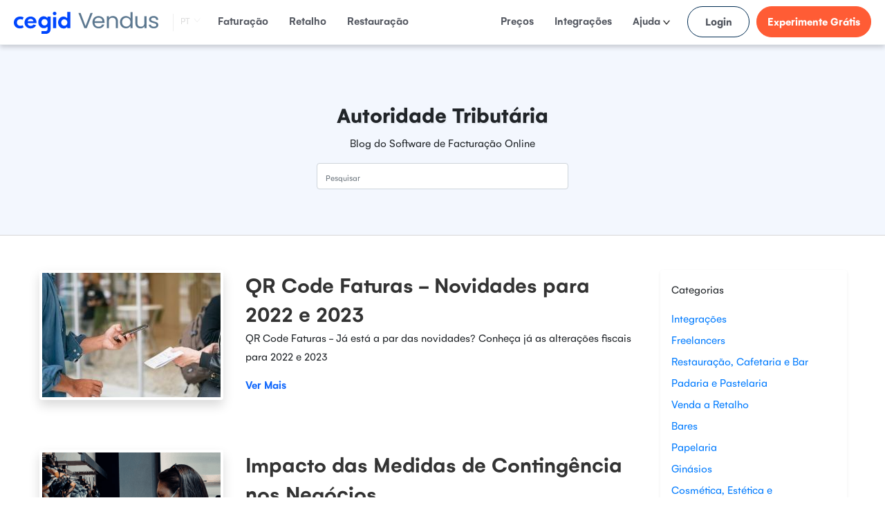

--- FILE ---
content_type: text/html; charset=utf-8
request_url: https://www.vendus.pt/blog/autoridade-tributaria-aduaneira/page/3/
body_size: 17176
content:
<!DOCTYPE html><html
itemscope itemtype="http://schema.org/WebPage" lang="pt-pt"><head><title>Autoridade Tributária (3) - Cegid Vendus</title><meta
http-equiv="Content-Type" content="text/html; charset=UTF-8" /><link
rel="stylesheet" href="/marvel268.css" type="text/css" media="none" onload="if(media!='all')media='all'" /><meta
name="viewport" content="width=device-width, initial-scale=1"><link
rel="shortcut icon" href="/public/favicon/cegid.svg" /><meta
name="description" content="Informações sobre Autoridade Tributária: taxonomias, entrega de SAF-T, comunicação de inventário e outras questões relacionadas com as Finanças." /><meta
name="theme-color" content="#0e66fc"><link
rel="apple-touch-icon" sizes="180x180" href="/m-img/cegid/favicon/apple-touch-icon.png"><link
rel="icon" type="image/png" sizes="32x32" href="/m-img/cegid/favicon/favicon-32x32.png"><link
rel="icon" type="image/png" sizes="16x16" href="/m-img/cegid/favicon/favicon-16x16.png"><link
rel="manifest" href="/m-img/cegid/favicon/site.webmanifest"><link
rel="mask-icon" href="/m-img/cegid/favicon/safari-pinned-tab.svg" color="#0046FE"><meta
name="msapplication-TileColor" content="#0046FE"><meta
name="facebook-domain-verification" content="q0wxka0imt96rbj3l4cnamq5d9ghk8" /><meta
property="fb:admins" content="1035683224" /><meta
property="og:title" content='Autoridade Tributária (3) - Cegid Vendus' /><meta
property="og:url" content="https://www.vendus.pt/blog/autoridade-tributaria-aduaneira/page/3/" /><meta
property="og:image" content="https://www.vendus.pt/m-img/pt/og-image.png" /><meta
property="og:site_name" content="Cegid Vendus" /><meta
property="og:description" content="Informações sobre Autoridade Tributária: taxonomias, entrega de SAF-T, comunicação de inventário e outras questões relacionadas com as Finanças." /><meta
property="og:type" content="website" /><link
rel="alternate" href="https://www.vendus.pt/blog/autoridade-tributaria-aduaneira/" hreflang="x-default" /><link
rel="alternate" href="https://www.vendus.com/mz/blog/autoridade-tributaria-aduaneira/" hreflang="pt-mz" /><link
rel="alternate" href="https://www.vendus.co.ao/blog/autoridade-tributaria-aduaneira/" hreflang="pt-ao" /><link
rel="alternate" href="https://www.vendus.cv/blog/autoridade-tributaria-aduaneira/" hreflang="pt-cv" /><link
rel="preload" href="/public/layouts/marvel/css/font_gelion_woff2/Gelion-Regular.woff2" as="font" type="font/woff2" crossorigin="anonymous"><link
rel="preload" href="/public/layouts/marvel/css/font_gelion_woff2/Gelion-Semi-Bold.woff2" as="font" type="font/woff2" crossorigin="anonymous"><link
rel="preload" href="/public/layouts/marvel/css/font_gelion_woff2/Gelion-Bold.woff2" as="font" type="font/woff2" crossorigin="anonymous"><link
rel="preload" href="/m-img/logo_cegid_vendus.svg" as="image"> <script>document.addEventListener('DOMContentLoaded', function() {
        window.setTimeout(initGTM, 3000);
    });
    
    document.addEventListener('scroll', initGTMOnEvent);
    document.addEventListener('mousemove', initGTMOnEvent);
    document.addEventListener('touchstart', initGTMOnEvent);

    function initGTMOnEvent(event) {
        initGTM();
        event.currentTarget.removeEventListener(event.type, initGTMOnEvent); // remove the event listener that got triggered
    }
    
    function initGTM() {
        if (window.gtmDidInit) {
            return false;
        }
        
        window.gtmDidInit = true; // flag to ensure script does not get added to DOM more than once.
        
                    (function(w,d,s,l,i){w[l]=w[l]||[];w[l].push({'gtm.start':
            new Date().getTime(),event:'gtm.js'});var f=d.getElementsByTagName(s)[0],
            j=d.createElement(s),dl=l!='dataLayer'?'&l='+l:'';j.async=false;j.src=
            'https://www.googletagmanager.com/gtm.js?id='+i+dl;f.parentNode.insertBefore(j,f);
            })(window,document,'script','dataLayer','GTM-TKDNSKJ');

        
        window.setTimeout(function() {
                        !function(f,b,e,v,n,t,s)
            {if(f.fbq)return;n=f.fbq=function(){n.callMethod?
            n.callMethod.apply(n,arguments):n.queue.push(arguments)};
            if(!f._fbq)f._fbq=n;n.push=n;n.loaded=!0;n.version='2.0';
            n.queue=[];t=b.createElement(e);t.async=!0;
            t.src=v;s=b.getElementsByTagName(e)[0];
            s.parentNode.insertBefore(t,s)}(window, document,'script',
            'https://connect.facebook.net/en_US/fbevents.js');
            fbq('init', '912478782171420');
            fbq('track', 'PageView');   
            
            _linkedin_partner_id = "7932361";
            window._linkedin_data_partner_ids = window._linkedin_data_partner_ids || [];
            window._linkedin_data_partner_ids.push(_linkedin_partner_id);
            (function(l) {
            if (!l){window.lintrk = function(a,b){window.lintrk.q.push([a,b])};
            window.lintrk.q=[]}
            var s = document.getElementsByTagName("script")[0];
            var b = document.createElement("script");
            b.type = "text/javascript";b.async = true;
            b.src = "https://snap.licdn.com/li.lms-analytics/insight.min.js";
            s.parentNode.insertBefore(b, s);})(window.lintrk);    
        }, 2000);    
    }</script> <style>#site-loading {
                position: fixed;
                top: 0px;
                left: 0px;
                width: 100%;
                height: 100%;
                background: #fff;
                text-align: center;
                z-index: 10000;
            }

            #site-loading svg {
                position: fixed;
                top: 50%;
                transform: translate(-50%, -50%);
            }</style><style>.hidden {display: none;}</style></head><body
class='' data-country='pt' data-chat='1'><div
id='site-loading'> <svg
width="209" height="34" fill="none" xmlns="http://www.w3.org/2000/svg"><path
fill-rule="evenodd" clip-rule="evenodd" d="M0 16.228c0 5.113 3.66 8.8 8.693 8.8 2.045 0 3.767-.511 5.543-1.695L12.73 20.21c-1.103.646-1.991.888-3.121.888-2.934 0-5.087-1.615-5.087-4.952 0-3.337 2.207-4.951 5.006-4.951 1.103 0 1.991.188 3.203.726l1.426-3.525c-1.857-.862-3.23-1.185-5.06-1.185C3.822 7.212 0 11.007 0 16.228zm24.355 8.854c-5.14 0-8.88-3.768-8.88-8.935 0-5.113 3.767-8.988 8.746-8.988 5.032 0 8.558 3.687 8.558 8.934v.996H20.023v.242c.027 2.342 1.749 3.903 4.279 3.903 1.803 0 3.256-.754 3.929-2.046l3.902.889c-1.13 3.202-3.956 5.005-7.778 5.005zm-.134-14.371c-2.395 0-3.93 1.695-4.171 3.364l-.027.27h8.342l-.026-.27c-.27-1.938-1.992-3.364-4.118-3.364zm15.717 5.06c0 2.798 1.857 4.844 4.44 4.844 2.53 0 4.44-2.072 4.44-4.844 0-2.772-1.856-4.79-4.44-4.79-2.583 0-4.44 2.018-4.44 4.79zm8.827-6.729V7.24h4.386v19.296c0 3.687-2.987 6.675-6.7 6.675h-6.379V29.01h5.786a2.837 2.837 0 002.853-2.852v-3.472h-.7l-.08.08c-.754.916-1.965 1.965-4.575 1.965-4.468 0-7.993-3.956-7.993-8.988 0-5.006 3.39-8.935 7.75-8.935 2.61 0 3.876 1.103 4.845 2.153l.08.08h.727zm23.252 16.094c-4.467 0-7.993-3.956-7.993-8.989 0-5.005 3.391-8.935 7.724-8.935 2.045 0 3.687.727 4.817 2.153l.08.081h.7V.216h4.414v24.462h-4.413v-1.641h-.7l-.08.08c-.997 1.346-2.53 2.019-4.549 2.019zm.942-13.78c-2.584 0-4.44 2.02-4.44 4.818 0 2.8 1.883 4.817 4.467 4.817 2.53 0 4.44-2.072 4.44-4.817 0-2.826-1.857-4.817-4.467-4.817zM56.758 24.545h4.386V7.939h-4.386v16.605zm2.26-19.377c-1.534 0-2.664-1.103-2.664-2.61C56.354 1.103 57.511 0 59.018 0c1.48 0 2.638 1.13 2.638 2.557 0 1.507-1.13 2.61-2.638 2.61z" fill="#0046FE"/><g
opacity=".64" fill="#002C52"><path
d="M114.081 1.884l-8.612 22.795h-3.445L93.412 1.884h3.176l7.158 19.646 7.159-19.646h3.176zM131.116 16.82h-14.344c.108 1.776.727 3.149 1.803 4.145 1.104.995 2.449 1.48 4.01 1.48 1.292 0 2.368-.296 3.23-.888.861-.592 1.453-1.4 1.803-2.395h3.202c-.484 1.722-1.426 3.121-2.879 4.198-1.454 1.076-3.23 1.615-5.356 1.615-1.695 0-3.229-.377-4.575-1.158-1.346-.753-2.395-1.857-3.149-3.256-.753-1.4-1.157-3.041-1.157-4.898 0-1.857.377-3.472 1.104-4.871.753-1.4 1.776-2.476 3.121-3.23 1.346-.753 2.88-1.13 4.629-1.13 1.696 0 3.203.377 4.521 1.104 1.319.753 2.315 1.749 3.015 3.068.699 1.291 1.076 2.772 1.076 4.386.027.592 0 1.211-.054 1.83zm-3.74-5.355a5.052 5.052 0 00-2.046-1.857c-.861-.43-1.803-.646-2.853-.646-1.507 0-2.798.484-3.848 1.426-1.05.97-1.669 2.288-1.803 3.983h11.33c-.027-1.103-.269-2.072-.78-2.906zM148.474 8.397c1.346 1.318 2.019 3.23 2.019 5.705V24.68h-2.934V14.533c0-1.776-.457-3.149-1.345-4.118-.888-.942-2.126-1.426-3.66-1.426-1.561 0-2.826.484-3.741 1.48-.915.969-1.399 2.422-1.399 4.279v9.904h-2.988V6.755h2.988v2.557c.592-.915 1.399-1.615 2.395-2.126 1.022-.512 2.126-.754 3.364-.754 2.18 0 3.929.646 5.301 1.965zM154.637 10.819c.754-1.373 1.75-2.45 3.068-3.23 1.292-.753 2.745-1.157 4.36-1.157 1.4 0 2.691.323 3.902.969 1.212.646 2.127 1.48 2.746 2.53V.458h3.014v24.194h-3.014v-3.364c-.593 1.076-1.454 1.937-2.611 2.637-1.157.7-2.503 1.023-4.064 1.023-1.587 0-3.041-.404-4.333-1.184-1.291-.781-2.314-1.884-3.068-3.31-.753-1.427-1.103-3.042-1.103-4.845-.027-1.803.35-3.39 1.103-4.79zm13.241 1.318a5.901 5.901 0 00-2.207-2.314c-.915-.538-1.937-.807-3.068-.807-1.13 0-2.126.269-3.041.78s-1.641 1.292-2.179 2.288c-.539.995-.808 2.18-.808 3.525 0 1.373.269 2.557.808 3.58.538 1.022 1.264 1.776 2.179 2.314.915.538 1.938.807 3.041.807 1.104 0 2.127-.269 3.068-.807a5.901 5.901 0 002.207-2.315c.539-1.022.808-2.206.808-3.552 0-1.319-.269-2.476-.808-3.499zM191.884 6.755v17.923h-2.987v-2.637a5.743 5.743 0 01-2.369 2.153 7.368 7.368 0 01-3.364.78c-1.399 0-2.637-.296-3.767-.86-1.104-.566-1.992-1.454-2.638-2.611-.646-1.157-.968-2.557-.968-4.226V6.783h2.933V16.9c0 1.776.457 3.122 1.346 4.064.888.941 2.126 1.426 3.66 1.426 1.587 0 2.852-.485 3.767-1.48.915-.97 1.373-2.422 1.373-4.28V6.756h3.014zM198.8 24.275c-1.103-.458-1.964-1.13-2.583-1.965-.646-.834-.969-1.803-1.05-2.906h3.068c.081.888.511 1.614 1.265 2.18.753.565 1.749.86 2.96.86 1.131 0 2.019-.241 2.691-.753.646-.511.969-1.13.969-1.883 0-.781-.35-1.373-1.049-1.75-.7-.377-1.777-.753-3.23-1.13-1.318-.35-2.422-.7-3.256-1.077a5.49 5.49 0 01-2.153-1.614c-.592-.7-.888-1.642-.888-2.8 0-.914.269-1.748.807-2.529.538-.753 1.319-1.372 2.315-1.803.995-.458 2.153-.673 3.444-.673 1.992 0 3.58.511 4.818 1.507 1.211.996 1.883 2.368 1.964 4.118h-2.987c-.054-.942-.431-1.696-1.13-2.26-.7-.566-1.615-.862-2.772-.862-1.077 0-1.911.242-2.557.7-.646.457-.942 1.05-.942 1.803 0 .592.188 1.076.565 1.453.377.377.861.7 1.427.915.565.242 1.372.485 2.395.78 1.292.35 2.341.7 3.149 1.023.807.35 1.507.835 2.072 1.534.565.673.888 1.561.888 2.638 0 .968-.269 1.857-.808 2.637-.538.78-1.318 1.4-2.314 1.857-.996.457-2.126.673-3.418.673a8.967 8.967 0 01-3.66-.673z"/></g></svg></div> <noscript><iframe
src="https://www.googletagmanager.com/ns.html?id=GTM-TKDNSKJ" height="0" width="0" style="display:none;visibility:hidden"></iframe></noscript><div
class=' block--grey block--padding-xl'><div
class='container '><div
class='navfixed__container'><div
id='navfixed' class='navfixed navfixed--active navfixed--visible navfixed--active-transparent' data-scrollevent="false"><div
class='navfixed__width navfixed__width--fluid'> <a
href='/' style='position: absolute'> <img
width="209" height="33.21" src='/m-img/logo_cegid_vendus.svg' title="Vendus" alt='Vendus - Software de Facturação Online' alt='' class='logo logo--cegid' /> </a><div
class='nav__list__item nav__list__item--vertical mega-country mega-country--cegid'> <a
href='#' class='mega-country--menu mb-3' > PT <svg
width="10" height="7" xmlns="http://www.w3.org/2000/svg"><path
d="M1 1l4 5 4-5"  stroke-width="1" fill="none" fill-rule="evenodd" stroke-linecap="round" stroke-linejoin="round"/></svg> </a><ul
class='nav__list nav__list--dropdown nav__list--horizontal nav__list--dropdown-flags mega-dropdown__flags' style='display:none'><li><a
href='https://www.vendus.pt/' class='nav__list__item nav__link-flag nav__link-flag--active'> <svg
width="22" class='ml-2 mr-2' xmlns="http://www.w3.org/2000/svg" viewBox="0 0 512.001 512.001"><path
d="M503.172 423.725H8.828A8.829 8.829 0 0 1 0 414.897V97.104a8.829 8.829 0 0 1 8.828-8.828h494.345a8.829 8.829 0 0 1 8.828 8.828v317.793a8.83 8.83 0 0 1-8.829 8.828z" fill="#ff4b55"/><path
d="M185.379 88.277H8.828A8.828 8.828 0 0 0 0 97.104v317.793a8.829 8.829 0 0 0 8.828 8.828H185.38V88.277h-.001z" fill="#73af00"/><circle
cx="185.45" cy="256.001" r="79.38" fill="#ffe15a"/><path
d="M211.932 229.518v35.31c0 14.603-11.88 26.483-26.483 26.483s-26.483-11.88-26.483-26.483v-35.31h52.966m8.827-17.655h-70.621a8.829 8.829 0 0 0-8.828 8.828v44.138c0 24.376 19.762 44.138 44.138 44.138s44.138-19.762 44.138-44.138v-44.138a8.827 8.827 0 0 0-8.827-8.828z" fill="#ff4b55"/><path
d="M211.932 229.518v35.31c0 14.603-11.88 26.483-26.483 26.483s-26.483-11.88-26.483-26.483v-35.31h52.966" fill="#f5f5f5"/><g
fill="#ffe15a"><circle
cx="150.07" cy="220.691" r="4.414"/><circle
cx="220.69" cy="220.691" r="4.414"/><circle
cx="150.07" cy="256.001" r="4.414"/><circle
cx="220.69" cy="256.001" r="4.414"/><circle
cx="185.38" cy="220.691" r="4.414"/><circle
cx="211.88" cy="288.551" r="4.414"/><circle
cx="159.4" cy="288.551" r="4.414"/></g><g
fill="#41479b"><path
d="M191.149 253.763v7.602c0 3.144-2.558 5.702-5.702 5.702s-5.702-2.558-5.702-5.702v-7.602h11.404M191.149 235.741v7.602c0 3.144-2.558 5.702-5.702 5.702s-5.702-2.558-5.702-5.702v-7.602h11.404M191.149 271.97v7.602c0 3.144-2.558 5.702-5.702 5.702s-5.702-2.558-5.702-5.702v-7.602h11.404M206.506 253.763v7.602c0 3.144-2.558 5.702-5.702 5.702s-5.702-2.558-5.702-5.702v-7.602h11.404M175.794 253.763v7.602c0 3.144-2.558 5.702-5.702 5.702s-5.702-2.558-5.702-5.702v-7.602h11.404"/></g></svg> Portugal </a></li><li> <a
href='https://www.vendus.es/' class='nav__list__item nav__link-flag '> <svg
width="22" class='ml-2 mr-2' xmlns="http://www.w3.org/2000/svg" viewBox="0 0 512.001 512.001"><path
d="M8.828 423.725h494.345a8.829 8.829 0 0 0 8.828-8.828V97.104a8.829 8.829 0 0 0-8.828-8.828H8.828A8.83 8.83 0 0 0 0 97.104v317.793a8.828 8.828 0 0 0 8.828 8.828z" fill="#c8414b"/><path
fill="#ffd250" d="M0 158.901h512v194.21H0z"/><path
d="M216.276 256.001l7.485-33.681c.69-3.102-1.671-6.044-4.849-6.044h-5.272c-3.177 0-5.537 2.942-4.849 6.044l7.485 33.681z" fill="#c8414b"/><path
fill="#f5f5f5" d="M207.45 238.341h17.655v75.03H207.45z"/><path
fill="#fab446" d="M203.03 229.521h26.483v8.828H203.03z"/><g
fill="#c8414b"><path
d="M185.38 256.001h44.14v8.828h-44.14zM229.517 291.311l-26.483-8.827v-8.828l26.483 8.828zM83.862 256.001l7.485-33.681c.69-3.102-1.671-6.044-4.849-6.044h-5.272c-3.177 0-5.537 2.942-4.849 6.044l7.485 33.681z"/></g><path
d="M114.759 229.518a8.829 8.829 0 0 0-8.828 8.828v57.379c0 10.725 10.01 30.897 44.138 30.897s44.138-20.171 44.138-30.897v-57.379a8.829 8.829 0 0 0-8.828-8.828h-70.62z" fill="#f5f5f5"/><g
fill="#c8414b"><path
d="M150.069 273.656h-44.138v-35.31a8.829 8.829 0 0 1 8.828-8.828h35.31v44.138zM150.069 273.656h44.138v22.069c0 12.189-9.88 22.069-22.069 22.069-12.189 0-22.069-9.88-22.069-22.069v-22.069z"/></g><path
d="M105.931 273.656h44.138v22.069c0 12.189-9.88 22.069-22.069 22.069-12.189 0-22.069-9.88-22.069-22.069v-22.069z" fill="#fab446"/><g
fill="#c8414b"><path
d="M141.241 313.281v-39.625h-8.828v43.693c3.284-.666 6.251-2.12 8.828-4.068zM123.586 317.349v-43.693h-8.828v39.625c2.578 1.948 5.545 3.402 8.828 4.068z"/></g><path
fill="#ffb441" d="M114.76 256.001h26.483v8.828H114.76z"/><g
fill="#fab446"><path
d="M114.76 238.341h26.483v8.828H114.76z"/><path
d="M119.17 243.591h17.655v15.992H119.17z"/></g><path
fill="#f5f5f5" d="M75.03 238.341h17.655v75.03H75.03z"/><g
fill="#fab446"><path
d="M70.62 308.971h26.483v8.828H70.62zM70.62 229.521h26.483v8.828H70.62z"/></g><path
fill="#5064aa" d="M66.21 317.791h35.31v8.828H66.21z"/><path
fill="#fab446" d="M207.45 308.971h26.483v8.828H207.45z"/><path
fill="#5064aa" d="M198.62 317.791h35.31v8.828h-35.31z"/><path
fill="#fab446" d="M123.59 220.691h52.966v8.828H123.59z"/><path
fill="#ffb441" d="M145.66 194.211h8.828v26.483h-8.828z"/><g
fill="#f5f5f5"><path
d="M141.241 207.449c-7.302 0-13.241-5.94-13.241-13.241 0-7.302 5.94-13.241 13.241-13.241 7.302 0 13.241 5.94 13.241 13.241.001 7.301-5.939 13.241-13.241 13.241zm0-17.655a4.417 4.417 0 0 0-4.414 4.414c0 2.435 1.978 4.414 4.414 4.414s4.414-1.978 4.414-4.414a4.417 4.417 0 0 0-4.414-4.414z"/><path
d="M158.897 207.449c-7.302 0-13.241-5.94-13.241-13.241 0-7.302 5.94-13.241 13.241-13.241 7.302 0 13.241 5.94 13.241 13.241s-5.94 13.241-13.241 13.241zm0-17.655a4.417 4.417 0 0 0-4.414 4.414 4.417 4.417 0 0 0 4.414 4.414 4.417 4.417 0 0 0 4.414-4.414 4.418 4.418 0 0 0-4.414-4.414z"/><path
d="M176.552 216.277c-7.302 0-13.241-5.94-13.241-13.241 0-7.302 5.94-13.241 13.241-13.241 7.302 0 13.241 5.94 13.241 13.241s-5.94 13.241-13.241 13.241zm0-17.655a4.417 4.417 0 0 0-4.414 4.414 4.417 4.417 0 0 0 4.414 4.414c2.435 0 4.414-1.978 4.414-4.414s-1.979-4.414-4.414-4.414zM123.586 216.277c-7.302 0-13.241-5.94-13.241-13.241 0-7.302 5.94-13.241 13.241-13.241 7.302 0 13.241 5.94 13.241 13.241.001 7.301-5.939 13.241-13.241 13.241zm0-17.655a4.417 4.417 0 0 0-4.414 4.414c0 2.435 1.978 4.414 4.414 4.414s4.414-1.979 4.414-4.415a4.416 4.416 0 0 0-4.414-4.413z"/></g><path
d="M176.552 291.311v4.414c0 2.434-1.98 4.414-4.414 4.414s-4.414-1.98-4.414-4.414v-4.414h8.828m8.827-8.827h-26.483v13.241c0 7.302 5.94 13.241 13.241 13.241 7.302 0 13.241-5.94 13.241-13.241v-13.241h.001z" fill="#fab446"/><path
d="M172.138 264.829a8.829 8.829 0 0 1-8.828-8.828v-8.828a8.829 8.829 0 0 1 17.656 0v8.828a8.829 8.829 0 0 1-8.828 8.828z" fill="#ffa0d2"/><circle
cx="150.07" cy="273.651" r="13.241" fill="#5064aa"/><path
fill="#fab446" d="M145.66 176.551h8.828v26.483h-8.828z"/><path
d="M123.586 220.691l-8.828-8.828 5.171-5.171a42.627 42.627 0 0 1 60.28 0l5.171 5.171-8.828 8.828h-52.966z" fill="#c8414b"/><g
fill="#ffd250"><circle
cx="150.07" cy="211.861" r="4.414"/><circle
cx="132.41" cy="211.861" r="4.414"/><circle
cx="167.72" cy="211.861" r="4.414"/></g><g
fill="#c8414b"><path
d="M70.62 256.001h44.14v8.828H70.62zM70.621 291.311l26.482-8.827v-8.828l-26.482 8.828z"/></g></svg> Espanha </a></li><li> <a
href='https://www.vendus.co.ao/' class='nav__list__item nav__link-flag '> <svg
width="22" class='ml-2 mr-2' xmlns="http://www.w3.org/2000/svg" viewBox="0 0 512.001 512.001"><path
d="M512 256H0V97.104a8.829 8.829 0 0 1 8.828-8.828h494.345a8.829 8.829 0 0 1 8.828 8.828L512 256z" fill="#ff4b55"/><path
d="M0 256h512v158.896a8.829 8.829 0 0 1-8.828 8.828H8.828A8.829 8.829 0 0 1 0 414.896V256z" fill="#464655"/><g
fill="#ffe15a"><path
d="M235.903 182.293l6.036 18.096 19.076.148c1.478.011 2.091 1.898.902 2.775l-15.346 11.332 5.754 18.188c.446 1.409-1.159 2.574-2.361 1.716l-15.52-11.093-15.52 11.093c-1.203.86-2.807-.307-2.361-1.716l5.754-18.188-15.346-11.332c-1.188-.878-.576-2.764.902-2.775l19.076-.148 6.036-18.096c.468-1.401 2.451-1.401 2.918 0zM317.487 335.944s-109.206-82.384-112.43-85.092c-4.983-4.185-8.828-11.586-9.012-20.598 0 0-11.777 12.064-9.471 24.552 2.667 14.436 10.943 19.586 21.61 26.574 7.496 4.911 67.087 42.495 101.875 64.419l7.428-9.855zM350.161 360.091c-1.423-1.016-12.861-9.47-28.73-21.227l-5.759 10.472c11.651 7.341 19.409 12.227 19.409 12.227s1.103 14.345 12.69 11.954c4.176-.862 7.539-9.747 2.39-13.426zM255.863 322.053c-8.256 2.905-17.097 4.567-26.346 4.567-23.442 0-44.445-10.212-58.987-26.36l-12.928 11.635c4.333 4.812 8.96 9.347 14.175 13.217l-2.574 4.459 19.112 11.034 2.53-4.383a96.412 96.412 0 0 0 27.638 7.383v5.084h22.069v-5.084a96.412 96.412 0 0 0 27.638-7.383l2.53 4.383 7.595-4.385c-7.417-4.677-15.015-9.47-22.452-14.167z"/><path
d="M325.95 236.138a96.397 96.397 0 0 0-7.383-27.637l4.383-2.53-11.034-19.113-4.459 2.574a97.507 97.507 0 0 0-20.201-20.2l2.574-4.459-19.112-11.034-2.53 4.383c-7.162-3.115-14.788-5.327-22.723-6.639l-2.9 17.404c37.656 6.237 66.4 38.862 66.4 78.286 0 21.228-8.377 40.464-21.942 54.717l13.953 10.535c2.23-2.442 4.504-4.847 6.482-7.511l4.459 2.574 11.034-19.112-4.383-2.53a96.414 96.414 0 0 0 7.383-27.637h5.082V236.14h-5.084l.001-.002z"/></g></svg> Angola </a></li><li> <a
href='https://www.vendus.cv/' class='nav__list__item nav__link-flag '> <svg
width="22" class='ml-2 mr-2' xmlns="http://www.w3.org/2000/svg" viewBox="0 0 512.001 512.001"><path
d="M503.172 423.724H8.828A8.829 8.829 0 0 1 0 414.896V97.104a8.829 8.829 0 0 1 8.828-8.828h494.345a8.829 8.829 0 0 1 8.828 8.828v317.792a8.83 8.83 0 0 1-8.829 8.828z" fill="#41479b"/><g
fill="#f5f5f5"><path
d="M0 282.48h512v23.54H0zM0 329.57h512v23.54H0z"/></g><path
fill="#ff4b55" d="M0 306.02h512v23.54H0z"/><g
fill="#ffe15a"><path
d="M169.649 234.664l2.708 8.118 8.557.066c.663.006.938.851.405 1.245l-6.884 5.084 2.581 8.159c.2.632-.52 1.155-1.059.769l-6.963-4.977-6.963 4.977c-.54.385-1.259-.137-1.059-.769l2.581-8.159-6.884-5.084c-.533-.394-.258-1.24.405-1.245l8.557-.066 2.708-8.118c.21-.629 1.101-.629 1.31 0zM169.649 377.322l2.708 8.118 8.557.066c.663.006.938.851.405 1.245l-6.884 5.084 2.581 8.159c.2.632-.52 1.155-1.059.769l-6.963-4.977-6.963 4.977c-.54.385-1.259-.137-1.059-.769l2.581-8.159-6.884-5.084c-.533-.394-.258-1.24.405-1.245l8.557-.066 2.708-8.118c.21-.629 1.101-.629 1.31 0zM123.342 385.293l6.881-5.088 7.041 4.864c.545.376 1.257-.158 1.047-.787l-2.712-8.117 6.802-5.194c.527-.403.238-1.244-.425-1.238l-8.557.071-2.838-8.074c-.22-.626-1.109-.611-1.309.021l-2.577 8.161-8.555.204c-.663.015-.924.866-.384 1.251l6.965 4.972-2.45 8.2c-.19.637.537 1.149 1.071.754zM137.104 269.322l-6.987-4.941-6.937 5.012c-.537.388-1.26-.131-1.063-.765l2.54-8.172-6.91-5.049c-.535-.391-.265-1.238.398-1.247l8.557-.109 2.667-8.131c.206-.63 1.096-.634 1.309-.007l2.749 8.105 8.558.023c.663.002.942.846.41 1.242l-6.859 5.118 2.623 8.147c.204.629-.513 1.156-1.055.774zM201.552 269.427l6.881-5.088 7.041 4.864c.545.376 1.257-.158 1.047-.787l-2.712-8.117 6.802-5.194c.527-.403.238-1.244-.425-1.238l-8.557.071-2.838-8.074c-.22-.626-1.109-.611-1.309.021l-2.577 8.161-8.555.204c-.663.015-.924.866-.384 1.251l6.965 4.972-2.45 8.2c-.19.636.538 1.149 1.071.754zM215.315 385.188l-6.987-4.941-6.937 5.012c-.537.388-1.26-.131-1.063-.765l2.54-8.172-6.91-5.049c-.535-.391-.265-1.238.398-1.247l8.557-.109 2.667-8.131c.206-.63 1.096-.634 1.309-.007l2.749 8.105 8.558.023c.663.002.942.846.41 1.242l-6.859 5.118 2.623 8.147c.203.632-.514 1.158-1.055.774zM113.107 335.327l-8.557.056-2.824-8.078c-.218-.626-1.108-.613-1.309.019l-2.591 8.157-8.556.19c-.663.014-.926.865-.386 1.251l6.957 4.984-2.464 8.195c-.191.634.536 1.148 1.07.754l6.89-5.076 7.033 4.876c.545.377 1.257-.156 1.048-.785l-2.699-8.121 6.81-5.182c.528-.403.241-1.245-.422-1.24zM89.271 291.342l8.556-.161 2.617-8.148c.203-.631 1.092-.641 1.309-.014l2.798 8.087 8.558-.029c.663-.002.948.841.418 1.24l-6.827 5.16 2.673 8.13c.207.63-.506 1.161-1.05.781l-7.017-4.898-6.906 5.054c-.535.392-1.26-.124-1.068-.758l2.49-8.188-6.941-5.006c-.538-.388-.272-1.238.39-1.25zM248.699 291.027l-8.557.056-2.824-8.078c-.218-.626-1.108-.614-1.309.019l-2.591 8.157-8.556.19c-.663.014-.926.865-.386 1.251l6.957 4.984-2.464 8.195c-.191.634.536 1.148 1.07.755l6.89-5.076 7.033 4.876c.545.377 1.257-.156 1.048-.785l-2.698-8.121 6.81-5.182c.527-.403.24-1.246-.423-1.241zM224.864 335.642l8.556-.161 2.617-8.148c.203-.631 1.092-.641 1.309-.014l2.798 8.087 8.558-.029c.663-.002.948.841.418 1.24l-6.827 5.16 2.673 8.13c.207.63-.506 1.161-1.05.781l-7.017-4.898-6.906 5.054c-.535.392-1.26-.124-1.068-.758l2.49-8.188-6.941-5.006c-.538-.388-.273-1.236.39-1.25z"/></g></svg> Cabo Verde </a></li><li> <a
href='https://www.vendus.co.mz/' class='nav__list__item nav__link-flag '> <svg
width="22" class='ml-2 mr-2' xmlns="http://www.w3.org/2000/svg" viewBox="0 0 512 512"><path
d="M473.655 88.276H38.345C17.167 88.276 0 105.443 0 126.621v63.539h512v-63.539c0-21.178-17.167-38.345-38.345-38.345z" fill="#5aa587"/><path
d="M0 385.379c0 21.177 17.167 38.345 38.345 38.345h435.31c21.177 0 38.345-17.167 38.345-38.345V321.84H0v63.539z" fill="#ffe15a"/><path
fill="#464655" d="M0 204.1h512v103.79H0z"/><g
fill="#f5f5f5"><path
d="M0 200.092v4.01h512v-13.943H0zM0 311.908v9.933h512v-13.943H0z"/></g><path
d="M12.828 413.993l193.27-153.417c2.946-2.339 2.946-6.812 0-9.151L12.828 98.007C4.959 105.03 0 115.244 0 126.621V385.38c0 11.376 4.959 21.59 12.828 28.613z" fill="#ff4b55"/><path
d="M81.814 198.577l12.905 38.695 40.789.317c2.281.018 3.226 2.929 1.391 4.284l-32.813 24.231 12.303 38.891c.687 2.175-1.788 3.974-3.644 2.647l-33.185-23.72-33.185 23.72c-1.856 1.326-4.332-.472-3.644-2.647l12.303-38.891-32.812-24.231c-1.835-1.355-.889-4.266 1.391-4.284l40.789-.317 12.905-38.695c.724-2.163 3.785-2.163 4.507 0z" fill="#ffe15a"/><g
fill="#f5f5f5"><path
d="M77.196 270.447l-3.19 3.21H47.328l7.281-26.717 2.975-1.487-4.776 23.82c-.04.294.02.587.215.822a.91.91 0 0 0 .744.352h23.429zM83.596 274.89c-1.155.861-2.564 1.351-4.032 1.351s-2.877-.489-4.032-1.351l4.032-4.032 4.032 4.032zM111.801 273.657H85.123l-3.19-3.21h23.428a.91.91 0 0 0 .744-.352 1.04 1.04 0 0 0 .215-.822l-4.776-23.82 2.975 1.487 7.282 26.717z"/><path
d="M104.168 268.49H80.543v-24.369c3.954-3.347 14.386-1.057 18.809.313l4.816 24.056zM78.585 244.121v24.369H54.961l4.815-24.055c4.424-1.371 14.856-3.66 18.809-.314z"/></g><g
fill="#464655"><path
d="M114.033 274.381L106.301 246a.977.977 0 0 0-.509-.607l-5.167-2.583c-.02-.02-.04-.02-.078-.02-.02 0-.02-.02-.039-.04-.627-.215-14.934-4.874-20.943-.313-6.009-4.561-20.317.098-20.943.313l-.039.04c-.04 0-.058 0-.078.02l-5.167 2.583a.978.978 0 0 0-.509.607l-7.732 28.381a.984.984 0 0 0 .157.842c.195.235.489.392.783.392h27.402c1.624 1.624 3.817 2.583 6.126 2.583 2.31 0 4.502-.959 6.126-2.583h27.402c.294 0 .587-.157.783-.392a.987.987 0 0 0 .157-.842zm-33.49-30.26c3.954-3.347 14.386-1.057 18.809.313l4.815 24.055H80.543v-24.368zm-20.767.314c4.424-1.37 14.856-3.66 18.809-.313v24.369H54.961l4.815-24.056zm-12.448 29.222l7.281-26.717 2.975-1.487-4.776 23.82c-.04.294.02.587.215.822a.91.91 0 0 0 .744.352h23.428l-3.19 3.21H47.328zm32.236 2.584a6.746 6.746 0 0 1-4.032-1.351l4.032-4.032 4.032 4.032a6.748 6.748 0 0 1-4.032 1.351zm5.559-2.584l-3.19-3.21h23.428a.91.91 0 0 0 .744-.352 1.04 1.04 0 0 0 .215-.822l-4.776-23.82 2.975 1.487 7.281 26.717H85.123z"/><path
d="M104.034 218.558a2.51 2.51 0 0 1-3.211-.285l-1.302-1.302v3.187l-7.967 7.967h-3.187l-12.746 12.747h-3.187L47.926 265.38a2.252 2.252 0 0 0-.544 2.306l1.153 3.459-4.78 4.78h-3.187l-9.743 9.743a1.994 1.994 0 0 0 0 2.819l6.43 6.43c.928.928 2.45.87 3.304-.127l14.35-17.272 1.593-4.78 3.187-3.187 6.374 9.56 4.78-4.78-5.099-7.648 1.27-1.27a3.16 3.16 0 0 0 0-4.471l-.951-.951.895-.895c6.801 5.828 14.967 7.335 22.742 4.002l-2.663-6.214c-6.424 2.753-11.67.45-15.319-2.549l13.464-13.464-.531-2.656 3.718-3.718h3.187l23.901-23.901-11.423 7.962z"/><path
d="M56.501 215.378l-3.187 3.187a2.255 2.255 0 0 0 0 3.187l.531.531-5.311 1.063-14.34 14.34 7.967 7.967 14.34-14.34 1.062-5.312 2.125 2.125 1.593-1.593 53 53 3.187-3.187-53-53 1.593-1.593-6.374-6.374a2.252 2.252 0 0 0-3.186-.001z"/></g></svg> Moçambique </a></li><li> <a
href='https://www.vendus.st/' class='nav__list__item nav__link-flag '> <svg
width="22" class='ml-2 mr-2' xmlns="http://www.w3.org/2000/svg" viewBox="0 0 120 80"> <path
fill="#009739" d="m0 0h168v84H0z"/> <path
fill="#ffd100" d="m0 24h168v36H0z"/> <path
fill="#ef3340" d="m42 42L0 84V0z"/> <path
id="s" d="m84 29L92.448 55 70.331 38.931h27.338L75.552 55z"/> </svg> São Tomé e Príncipe </a></li></ul></div><div
class='nav'><ul
id='' class='block nav__list nav__list--menu nav__list--menu-first' data-id=""><li
class=' nav__list__item nav__list__item--vertical'> <a
href='/software-faturacao-online/' id='menu-prices' class='nav__link nav__link--menu'> Faturação </a></li><li
class=' nav__list__item nav__list__item--vertical'> <a
href='/software-faturacao-venda-retalho/' id='menu-prices' class='nav__link nav__link--menu'> Retalho </a></li><li
class=' nav__list__item nav__list__item--vertical'> <a
href='/software-faturacao-restaurantes/' id='menu-prices' class='nav__link nav__link--menu'> Restauração </a></li></ul></div><div
class='nav'><ul
id='nav-menu' class='block nav__list nav__list--menu' data-id="header-menu"><li
class='nav__list__item nav__list__item--vertical d-block d-sm-none'> <a
href='/' class=' nav__link  nav__link--menu'> Início </a></li><li
class=' nav__list__item nav__list__item--vertical  d-block d-sm-none'> <a
href='/software-faturacao-online/' id='menu-prices' class='nav__link nav__link--menu'> Faturação </a></li><li
class=' nav__list__item nav__list__item--vertical  d-block d-sm-none'> <a
href='/software-faturacao-venda-retalho/' id='menu-prices' class='nav__link nav__link--menu'> Retalho </a></li><li
class=' nav__list__item nav__list__item--vertical  d-block d-sm-none'> <a
href='/software-faturacao-restaurantes/' id='menu-prices' class='nav__link nav__link--menu'> Restauração </a></li><li
class=' nav__list__item nav__list__item--vertical'> <a
href='/planos-precos/' id='menu-prices' class='nav__link nav__link--menu'> Preços </a></li><li
class=' nav__list__item nav__list__item--vertical'> <a
href='/integracoes/' id='menu-prices' class='nav__link nav__link--menu'> Integrações </a></li><li
class=' nav__list__item nav__list__item--vertical'> <a
href='#support' class='nav__link  nav__link--menu nav__link--dropdown' data-target='mega3'> Ajuda <svg
width="10" height="7" xmlns="http://www.w3.org/2000/svg"> <path
d="M1 1l4 5 4-5" stroke-width="1.4" fill="none" fill-rule="evenodd" stroke-linecap="round" stroke-linejoin="round" /> </svg> </a></li><li
class=' nav__list__item--vertical nav__list__item--space nav__list__item--btn-vertical'> <a
href='/login/' class='nav__link nav__link--menu xnav__link--show-on-fixed nav__link--outlineGrey xnavfixed--active-black'> Login </a></li><li
class='nav__list__item nav__list__item--vertical nav__list__item--btn-vertical'> <a
href='https://www.vendus.pt/criar-conta/?blc=pt' id='btn-header-login' class='nav__link nav__link--menu nav__link--outline nav__link--cta-mobile nav__link--primary'  data-location='header'> Experimente Grátis </a></li></ul> <a
href='#' id="btn-nav-menu" class="nav__icon-menu"> <span
class='nav__icon-menu__1'></span> <span
class='nav__icon-menu__2'></span> <span
class='nav__icon-menu__3'></span> </a></div></div></div></div><div
class='mega-menu__lazy' style='display:none'><div
id='mega' class='mega-menu'><div
class='mega-menu__container'><div
class='mega-menu__title d-sm-none mb-2'>Funcionalidades</div><ul
class='block mega-menu__list list list-unstyled mb-0' data-id="header-menu-features"><li><a
href='/funcionalidades/faturacao-e-gestao/' class='mega-menu__list__item mega-menu__list__item--invoice'>Faturação e Gestão <span
class="mega--lineheight-25">Para freelancers, escritórios, gabinetes, gestão de eventos e outros prestadores de serviços.</span></a></li><li><a
href='/funcionalidades/pos-restaurante/' class='mega-menu__list__item mega-menu__list__item--restaurant'>POS - Para Restaurantes<span
class="mega--lineheight-25">Para Restaurantes, Cafés, Pastelarias, Bares, Take-away, e outros negócios do canal horeca.</span></a></li><li><a
href='/funcionalidades/pos-retalho/' class='mega-menu__list__item  mega-menu__list__item--retail'>POS - Para Retalho<span
class="mega--lineheight-25">Para Lojas de Roupa, Sapatarias, Cabeleireiros, Serviços de Assistência, Minimercados, entre outros. </span></a></li><li><a
href='/software-faturacao-lojas-online/' class='mega-menu__list__item  mega-menu__list__item--api'>API/Lojas Online<span
class="mega--lineheight-25">Ligação a outras plataformas ou diretamente via webservice.</span></a></li></ul><div
class='mega-menu__ad mega--mobile-hidden'><div
class="d-flex flex-wrap w-100 h-100 p-relative"><div
class="d-flex pl-4 pt-4"><div
class="row"><div
class="col-12"> <a
href='/software-faturacao-para-telemovel-e-tablet/' class="link"> <span
class="d-block mega-menu__ad-title mt-2 ">Software Facturação Certificado Android e iOS</span> </a> <span
class="d-block mt-2 mb-3 mega-menu__ad-text mega-w62">Fature em qualquer telemóvel ou tablet Android e iOS através da nossa aplicação.</span> <a
href='/software-faturacao-para-telemovel-e-tablet/' class='link text-size--m link--arrow-right'>Saber Mais</a></div></div></div><div
class="d-flex mega-menu__ad-image text-center"> <img
data-src="/m-img/nav/banner-mobile.png" alt='Software Facturação Certificado Android e iOS' height="155" width='190' class="lazy-menu"></div></div>1</div></div></div><div
id='mega2' class='mega-menu'><div
class='mega-menu__container'><div
class='mega-menu__title d-sm-none mb-2'>Principais Negócios</div><ul
class='block mega-menu__list list list-unstyled mb-0' data-id="header-menu-business"><li><a
href='/software-faturacao-venda-retalho/' class='mega-menu__list__item mega-menu__list__item--retail'>Venda a Retalho <span
class="mega--lineheight-25">Fatura as tuas vendas e controla o teu stock através de POS intuitivo e rápido.</span></a></li><li><a
href='/software-faturacao-restaurantes/' class='mega-menu__list__item mega-menu__list__item--restaurants'>Restaurantes <span
class="mega--lineheight-25">Gestão de Salas e Mesas com pedidos à mesa e para a cozinha.</span></a></li><li><a
href='/software-faturacao-online/' class='mega-menu__list__item mega-menu__list__item--offices'>Escritórios e Serviços <span
class="mega--lineheight-25">Faturação simples com auxílio de contas correntes e relatórios de performance.</span></a></li><li><a
href='/software-faturacao-lojas-de-roupa/' class='mega-menu__list__item mega-menu__list__item--clothes'>Lojas de Roupa <span
class="mega--lineheight-25">Faturação com Cores, tamanhos, entre outros, assim como gestão de stock.</span></a></li></ul><div
class='mega-menu__secondary'><div
class='mega-menu__title mega-menu__title--split d-sm-none mt-4 mb-3'>Outros Negócios</div><ul
class='block-secondary list list-unstyled' data-id="header-menu-business"><li
class="px-3 pt-2 d-none d-sm-block"> <b>Outros Negócios</b></li><li><a
href='/software-faturacao-bares/' class='mega-menu__secondary__item'>Bares</a></li><li><a
href='/software-faturacao-veterinarios/' class='mega-menu__secondary__item'>Veterinários</a></li><li><a
href='/software-faturacao-cabeleireiros/' class='mega-menu__secondary__item'>Cabeleireiros</a></li><li><a
href='/software-faturacao-lojas-online/' class='mega-menu__secondary__item'>Lojas Online</a></li><li><a
href='/software-faturacao-venda-ambulante/' class='mega-menu__secondary__item'>Venda Ambulante</a></li><li><a
href='/software-faturacao-taxis/' class='mega-menu__secondary__item'>Táxis</a></li><li><a
href='/software-faturacao-servico-assistencia/' class='mega-menu__secondary__item'>Serviços de Assistência</a></li><li><a
href='/contactos/' class='mega-menu__secondary__item mega-menu__secondary__item--resume'>Dúvidas? Fale Connosco!</a></li></ul></div></div></div><div
id='mega3' class='mega-menu'><div
class='mega-menu__container'><div
class='mega-menu__title d-sm-none mb-2'>Suporte ao Cliente</div><ul
class='block mega-menu__list list list-unstyled mb-0' data-id="header-menu-support"><li><a
href='/ajuda/' class='mega-menu__list__item mega-menu__list__item--help'>Centro de Ajuda<span
class="mega--lineheight-25">Dicas, tutoriais e vídeos sobre a utilização do Cegid Vendus e obrigações fiscais.</span></a></li><li><a
href='/contactos/' class='mega-menu__list__item mega-menu__list__item--contacts'>Contactos <span
class="mega--lineheight-25">Disponíveis através de chat, e-mail e telefone.</span></a></li><li><a
href='/integracoes/' class='mega-menu__list__item mega-menu__list__item--blog'>Integrações <span
class="mega--lineheight-25">Ligação com outras plataformas, tais como lojas online e entidades de pagamento.</span></a></li><li><a
href='/ws/' class='mega-menu__list__item mega-menu__list__item--testemonials'>API <span
class="mega--lineheight-25">Integre hoje mesmo a sua aplicação com o Cegid Vendus. Documentação técnica disponível.</span></a></li></ul><div
class='mega-menu__secondary'><div
class='mega-menu__title mega-menu__title--split d-sm-none mt-4 mb-3'>Links Úteis</div><ul
class='list list-unstyled'><li
class="px-3 pt-2 d-none d-sm-block"> <b>Links Úteis</b></li><li><a
href='/blog/' class='mega-menu__secondary__item'>Blog</a></li><li><a
href='/sobre-nos/' class='mega-menu__secondary__item'>Sobre Nós</a></li><li><a
href='/testemunhos/' class='mega-menu__secondary__item'>Testemunhos</a></li><li><a
href='/recuperar-password/' class='mega-menu__secondary__item'>Recuperar Password</a></li></ul><div
class='px-3'> <a
href='https://play.google.com/store/apps/details?id=com.vendus.pos' rel='nofollow' target='_blank'> <img
data-src='/m-img/nav/playstore.svg' class='lazy-menu' width="130" height="38" alt='Playstore Badge' /> </a> <a
href='https://apps.apple.com/pt/app/vendus-fatura-c3-a7-c3-a3o-pos/id1203348460' rel='nofollow' target='_blank'> <img
data-src='/m-img/nav/apple.svg' class='lazy-menu' width="130" height="38" alt='App Store Badge' /> </a></div></div></div></div></div><div
class='header__title-container'><div
class='row'><div
class='col-12 align-self-center text-center'><h1 class='header__title'>Autoridade Tributária</h1><p>Blog do Software de Facturação Online</p></div></div><div
class='row'><div
class='col-12 col-md-4 offset-md-4'><form
action="/blog/" method="GET"><div
class="form-group has-feedback"> <label
class="control-label sr-only">Pesquisar</label> <input
class="form-control" name="s" placeholder="Pesquisar" value="" /> <i
class="fa fa-search form-control-feedback cm-search"></i></div></form></div></div></div></div></div><div
class='block block--padding-top-xl'><div
class='container'><div
class="row"><div
class='col-12 col-md-9'><div
class="row mb-5"><div
class="col-md-4 col-sm-4 col-12 text-center"> <a
href='/blog/qr-code-faturas/' class=''> <img
class="img-fluid shadow p-1 mb-4 bg-white rounded" src='/foto/faturas-qrcode-vendus258_th.jpg' alt='QR Code Faturas - Novidades para 2022 e 2023' /></a></div><div
class="col-12 col-md-8 col-sm-8"> <a
href='/blog/qr-code-faturas/' class='text-title text-title--with-slogan link--dark'> QR Code Faturas - Novidades para 2022 e 2023</a><p
class="text-size--s"> QR Code Faturas - Já está a par das novidades? Conheça já as alterações fiscais para 2022 e 2023</p> <a
href="/blog/qr-code-faturas/" class="link link--animation-to-right text-size--m link--arrow-right">Ver Mais</a></div></div><div
class="row mb-5"><div
class="col-md-4 col-sm-4 col-12 text-center"> <a
href='/blog/medidas-de-contingencia/' class=''> <img
class="img-fluid shadow p-1 mb-4 bg-white rounded" src='/foto/258x180-e9_th.png' alt='Impacto das Medidas de Contingência nos Negócios' /></a></div><div
class="col-12 col-md-8 col-sm-8"> <a
href='/blog/medidas-de-contingencia/' class='text-title text-title--with-slogan link--dark'> Impacto das Medidas de Contingência nos Negócios</a><p
class="text-size--s"> Devido à regresso às aulas e ao trabalho, a partir de 15 de setembro, vão ser implementadas novas medidas de contingência. Saiba quais são e como impactam os seus negócios!</p> <a
href="/blog/medidas-de-contingencia/" class="link link--animation-to-right text-size--m link--arrow-right">Ver Mais</a></div></div><div
class="row mb-5"><div
class="col-md-4 col-sm-4 col-12 text-center"> <a
href='/blog/juros-mora-comerciais/' class=''> <img
class="img-fluid shadow p-1 mb-4 bg-white rounded" src='/foto/juros-mora-258_th.jpg' alt='Como Calcular Juros de Mora nas Transações Comerciais?' /></a></div><div
class="col-12 col-md-8 col-sm-8"> <a
href='/blog/juros-mora-comerciais/' class='text-title text-title--with-slogan link--dark'> Como Calcular Juros de Mora nas Transações Comerciais?</a><p
class="text-size--s"> Os juros de mora são aplicados a transações comerciais em que não foram cumpridos os prazos de pagamento determinados. Saiba quais as taxas aplicadas e como o cálculo dos juros é efetuado.</p> <a
href="/blog/juros-mora-comerciais/" class="link link--animation-to-right text-size--m link--arrow-right">Ver Mais</a></div></div><div
class="row mb-5"><div
class="col-md-4 col-sm-4 col-12 text-center"> <a
href='/blog/tributacao-autonoma/' class=''> <img
class="img-fluid shadow p-1 mb-4 bg-white rounded" src='/foto/tributacao-autonoma-258_th.jpg' alt='Tributação Autónoma em 2020' /></a></div><div
class="col-12 col-md-8 col-sm-8"> <a
href='/blog/tributacao-autonoma/' class='text-title text-title--with-slogan link--dark'> Tributação Autónoma em 2020</a><p
class="text-size--s"> Tributação Autónoma ou Englobamento? A maior parte dos rendimentos obtidos pelas empresas são taxados de forma global, mas alguns são tributados autonomamente. Saiba quais os rendimentos da sua empresa sujeitos a Tributação Autónoma.</p> <a
href="/blog/tributacao-autonoma/" class="link link--animation-to-right text-size--m link--arrow-right">Ver Mais</a></div></div><div
class="row mb-5"><div
class="col-md-4 col-sm-4 col-12 text-center"> <a
href='/blog/regime-bens-circulacao/' class=''> <img
class="img-fluid shadow p-1 mb-4 bg-white rounded" src='/foto/bens-circulacao-258_th.jpg' alt='Guia sobre Regime de Bens em Circulação' /></a></div><div
class="col-12 col-md-8 col-sm-8"> <a
href='/blog/regime-bens-circulacao/' class='text-title text-title--with-slogan link--dark'> Guia sobre Regime de Bens em Circulação</a><p
class="text-size--s"> O que é o Regime de Bens em Circulação? A quem se aplica este regime e quem está excluído? Como poderá comunicar os documentos associados à Autoridade Tributária? Respondemos a estas e outras questões sobre regime de bens em circulação.</p> <a
href="/blog/regime-bens-circulacao/" class="link link--animation-to-right text-size--m link--arrow-right">Ver Mais</a></div></div><div
class="row mb-5"><div
class="col-md-4 col-sm-4 col-12 text-center"> <a
href='/blog/ato-isolado-pagamento-iva/' class=''> <img
class="img-fluid shadow p-1 mb-4 bg-white rounded" src='/foto/4d45-ato-isolado-iva-258_th.jpg' alt='Como Pagar IVA de Ato Isolado?' /></a></div><div
class="col-12 col-md-8 col-sm-8"> <a
href='/blog/ato-isolado-pagamento-iva/' class='text-title text-title--with-slogan link--dark'> Como Pagar IVA de Ato Isolado?</a><p
class="text-size--s"> O ato isolado deve ser utilizado quando se presta um serviço esporádico e sem continuidade, sem ser necessário abrir atividade nas Finanças. Saiba quais os passos que deve dar para proceder ao pagamento do IVA relativo ao ato isolado.</p> <a
href="/blog/ato-isolado-pagamento-iva/" class="link link--animation-to-right text-size--m link--arrow-right">Ver Mais</a></div></div><div
class="row mb-5"><div
class="col-md-4 col-sm-4 col-12 text-center"> <a
href='/blog/guia-imi/' class=''> <img
class="img-fluid shadow p-1 mb-4 bg-white rounded" src='/foto/ca64-imi-258_th.jpg' alt='Guia do Imposto Municipal sobre Imóveis' /></a></div><div
class="col-12 col-md-8 col-sm-8"> <a
href='/blog/guia-imi/' class='text-title text-title--with-slogan link--dark'> Guia do Imposto Municipal sobre Imóveis</a><p
class="text-size--s"> Tudo sobre o Imposto Municipal sobre Imóveis. Saiba quem está obrigado a pagar IMI, quais os motivos de isenção para este imposto municipal, como calcular, bem como proceder ao pagamento deste imposto dentro dos prazos legais.</p> <a
href="/blog/guia-imi/" class="link link--animation-to-right text-size--m link--arrow-right">Ver Mais</a></div></div><div
class="row mb-5"><div
class="col-md-4 col-sm-4 col-12 text-center"> <a
href='/blog/multas-faturas/' class=''> <img
class="img-fluid shadow p-1 mb-4 bg-white rounded" src='/foto/multas-faturas258_th.jpg' alt='Existem Multas para quem não passa Faturas?' /></a></div><div
class="col-12 col-md-8 col-sm-8"> <a
href='/blog/multas-faturas/' class='text-title text-title--with-slogan link--dark'> Existem Multas para quem não passa Faturas?</a><p
class="text-size--s"> Desde 2013 que as empresas são obrigadas a emitir faturas. Se não cumprirem com esta obrigação têm de pagar multas impostas pela Autoridade Tributária. No entanto, existem exceções: profissões que apenas estão sujeitas a emissão de recibos comprovativos de pagamento. Conheça quais.</p> <a
href="/blog/multas-faturas/" class="link link--animation-to-right text-size--m link--arrow-right">Ver Mais</a></div></div><div
class="row mb-5"><div
class="col-md-4 col-sm-4 col-12 text-center"> <a
href='/blog/quem-entrega-ies/' class=''> <img
class="img-fluid shadow p-1 mb-4 bg-white rounded" src='/foto/entregar-ies258_th.jpg' alt='Quem tem de Entregar a Informação Empresarial Simplificada?' /></a></div><div
class="col-12 col-md-8 col-sm-8"> <a
href='/blog/quem-entrega-ies/' class='text-title text-title--with-slogan link--dark'> Quem tem de Entregar a Informação Empresarial Simplificada?</a><p
class="text-size--s"> Sabe o que é a Informação Empresarial Simplificada e se a sua empresa está obrigada a entregá-la à Autoridade Tributária? Certifique-se dos prazos de entrega da IES e como regularizar a entrega da IES relativa à sua empresa.</p> <a
href="/blog/quem-entrega-ies/" class="link link--animation-to-right text-size--m link--arrow-right">Ver Mais</a></div></div><div
class="row mb-5"><div
class="col-md-4 col-sm-4 col-12 text-center"> <a
href='/blog/questoes-frequentes-ies/' class=''> <img
class="img-fluid shadow p-1 mb-4 bg-white rounded" src='/foto/questoes-ies258_th.jpg' alt='9 Questões Frequentes sobre a IES (2023)' /></a></div><div
class="col-12 col-md-8 col-sm-8"> <a
href='/blog/questoes-frequentes-ies/' class='text-title text-title--with-slogan link--dark'> 9 Questões Frequentes sobre a IES (2023)</a><p
class="text-size--s"> Sabe o que é a Informação Empresarial Simplificada e se a sua empresa está obrigada a entregá-la à Autoridade Tributária? Conheça os prazos de entrega da IES, quais os passos para regularizar a entrega da IES da sua empresa e o que ocorre caso a entrega seja efetuada fora do prazo.</p> <a
href="/blog/questoes-frequentes-ies/" class="link link--animation-to-right text-size--m link--arrow-right">Ver Mais</a></div></div><div
class="row mb-5"><div
class="col-md-4 col-sm-4 col-12 text-center"> <a
href='/blog/alteracoes-regime-iva/' class=''> <img
class="img-fluid shadow p-1 mb-4 bg-white rounded" src='/foto/alterar-regime-iva258_th.jpg' alt='É possível alterar o Regime de IVA?' /></a></div><div
class="col-12 col-md-8 col-sm-8"> <a
href='/blog/alteracoes-regime-iva/' class='text-title text-title--with-slogan link--dark'> É possível alterar o Regime de IVA?</a><p
class="text-size--s"> Quer saber se pode alterar o regime de IVA? Há algumas circunstâncias que condicionam ou obrigam a esta mudança. Explicamos quando tem de alterar o regime de IVA, quais são os passos para proceder à mudança no Portal das Finanças e em que consiste a Declaração Periódica de IVA.</p> <a
href="/blog/alteracoes-regime-iva/" class="link link--animation-to-right text-size--m link--arrow-right">Ver Mais</a></div></div><div
class="row mb-5"><div
class="col-md-4 col-sm-4 col-12 text-center"> <a
href='/blog/informacao-empresarial-simplificada/' class=''> <img
class="img-fluid shadow p-1 mb-4 bg-white rounded" src='/foto/ies258_th.jpg' alt='O que é a Informação Empresarial Simplificada?' /></a></div><div
class="col-12 col-md-8 col-sm-8"> <a
href='/blog/informacao-empresarial-simplificada/' class='text-title text-title--with-slogan link--dark'> O que é a Informação Empresarial Simplificada?</a><p
class="text-size--s"> Informação Empresarial Simplificada é uma declaração anual obrigatória para as empresas e para os empresários com contabilidade organizada. Sabe se tem de entregar? E quais os prazos limite para o fazer?</p> <a
href="/blog/informacao-empresarial-simplificada/" class="link link--animation-to-right text-size--m link--arrow-right">Ver Mais</a></div></div><div
class="row mb-5"><div
class="col-md-4 col-sm-4 col-12 text-center"> <a
href='/blog/declaracoes-entregar-junho/' class=''> <img
class="img-fluid shadow p-1 mb-4 bg-white rounded" src='/foto/declaracoes-junho258_th.jpg' alt='Descubra as declarações que tem de entregar em Junho de 2023!' /></a></div><div
class="col-12 col-md-8 col-sm-8"> <a
href='/blog/declaracoes-entregar-junho/' class='text-title text-title--with-slogan link--dark'> Descubra as declarações que tem de entregar em Junho de 2023!</a><p
class="text-size--s"> Descubra as declarações fiscais e obrigações legais que precisa entregar em Junho de 2023. Fique a par de todas as datas e informações importantes para cumprir com as suas obrigações fiscais e evitar multas.</p> <a
href="/blog/declaracoes-entregar-junho/" class="link link--animation-to-right text-size--m link--arrow-right">Ver Mais</a></div></div><div
class="row mb-5"><div
class="col-md-4 col-sm-4 col-12 text-center"> <a
href='/blog/envio-saft-fora-prazo/' class=''> <img
class="img-fluid shadow p-1 mb-4 bg-white rounded" src='/foto/saft-fora-prazo258_th.jpg' alt='É possível enviar o Ficheiro SAF-T Fora de Prazo?' /></a></div><div
class="col-12 col-md-8 col-sm-8"> <a
href='/blog/envio-saft-fora-prazo/' class='text-title text-title--with-slogan link--dark'> É possível enviar o Ficheiro SAF-T Fora de Prazo?</a><p
class="text-size--s"> É possível entregar o SAF-T fora da data limite? Saiba o que implica enviar o ficheiro SAFT fora de prazo e qual a data limite de entrega do SAF-T em 2018. Descubra também se tem de entregar SAF-T!</p> <a
href="/blog/envio-saft-fora-prazo/" class="link link--animation-to-right text-size--m link--arrow-right">Ver Mais</a></div></div><div
class="row mb-5"><div
class="col-md-4 col-sm-4 col-12 text-center"> <a
href='/blog/declaracoes-marco/' class=''> <img
class="img-fluid shadow p-1 mb-4 bg-white rounded" src='/foto/declaracoes-marco258_th.jpg' alt='Sabe quais as declarações que tem de entregar em março de 2023? Damos uma ajuda!' /></a></div><div
class="col-12 col-md-8 col-sm-8"> <a
href='/blog/declaracoes-marco/' class='text-title text-title--with-slogan link--dark'> Sabe quais as declarações que tem de entregar em março de 2023? Damos uma ajuda!</a><p
class="text-size--s"> Conheça todas as declarações que é necessário entregar durante o mês de março para garantir que tem tudo em ordem e evitar quaisquer falhas no cumprimento das obrigações junto da Autoridade Tributária.</p> <a
href="/blog/declaracoes-marco/" class="link link--animation-to-right text-size--m link--arrow-right">Ver Mais</a></div></div></div><div
class='col-12 col-md-3'><div
class="shadow-sm p-3 mb-5 bg-white rounded"><div
class='mb-3 cms-categories-title'>Categorias</div><ul
class="list-unstyled"><li
class=" mb-1"><a
href="/blog/integracoes-2/">Integrações <i
class='fa fa-angle-right hidden-xs hidden-sm'></i></a></li><li
class=" mb-1"><a
href="/blog/freelancers/">Freelancers <i
class='fa fa-angle-right hidden-xs hidden-sm'></i></a></li><li
class=" mb-1"><a
href="/blog/restauracao-cafetaria-bar/">Restauração, Cafetaria e Bar <i
class='fa fa-angle-right hidden-xs hidden-sm'></i></a></li><li
class=" mb-1"><a
href="/blog/padaria-e-pastelaria-4/">Padaria e Pastelaria <i
class='fa fa-angle-right hidden-xs hidden-sm'></i></a></li><li
class=" mb-1"><a
href="/blog/venda-retalho/">Venda a Retalho <i
class='fa fa-angle-right hidden-xs hidden-sm'></i></a></li><li
class=" mb-1"><a
href="/blog/bares/">Bares <i
class='fa fa-angle-right hidden-xs hidden-sm'></i></a></li><li
class=" mb-1"><a
href="/blog/papelaria-44/">Papelaria <i
class='fa fa-angle-right hidden-xs hidden-sm'></i></a></li><li
class=" mb-1"><a
href="/blog/ginasios/">Ginásios <i
class='fa fa-angle-right hidden-xs hidden-sm'></i></a></li><li
class=" mb-1"><a
href="/blog/cosmetica-estetica-cabeleireiros/">Cosmética, Estética e Cabeleireiros <i
class='fa fa-angle-right hidden-xs hidden-sm'></i></a></li><li
class=" mb-1"><a
href="/blog/pos-ponto-de-venda/">POS - Ponto de Venda <i
class='fa fa-angle-right hidden-xs hidden-sm'></i></a></li><li
class=" mb-1"><a
href="/blog/novidades/">Novidades Vendus <i
class='fa fa-angle-right hidden-xs hidden-sm'></i></a></li><li
class=" mb-1"><a
href="/blog/alojamento-local-3/">Alojamento Local <i
class='fa fa-angle-right hidden-xs hidden-sm'></i></a></li><li
class=" mb-1"><a
href="/blog/empreendedorismo/">Empreendedorismo <i
class='fa fa-angle-right hidden-xs hidden-sm'></i></a></li><li
class=" mb-1"><a
href="/blog/marketing-digital/">Marketing Digital <i
class='fa fa-angle-right hidden-xs hidden-sm'></i></a></li><li
class=" mb-1"><a
href="/blog/empresas-2/">Empresas <i
class='fa fa-angle-right hidden-xs hidden-sm'></i></a></li><li
class=" mb-1"><a
href="/blog/fiscalidade/">Fiscalidade <i
class='fa fa-angle-right hidden-xs hidden-sm'></i></a></li><li
class="selected mb-1"><a
href="/blog/autoridade-tributaria-aduaneira/">Autoridade Tributária <i
class='fa fa-angle-right hidden-xs hidden-sm'></i></a></li><li
class=" mb-1"><a
href="/blog/recursos-humanos/">Recursos Humanos <i
class='fa fa-angle-right hidden-xs hidden-sm'></i></a></li><li
class=" mb-1"><a
href="/blog/obrigacoes-fiscais/">Obrigações Fiscais <i
class='fa fa-angle-right hidden-xs hidden-sm'></i></a></li><li
class=" mb-1"><a
href="/blog/faturacao/">Faturação <i
class='fa fa-angle-right hidden-xs hidden-sm'></i></a></li></ul><hr
class=""/><ul
class="mb-0 list-unstyled"><li><a
href='/faq/'>Perguntas Frequentes <i
class='fa fa-angle-right hidden-xs hidden-sm'></i></a></li></ul></div></div></div><div
class="row"><div
class='col'> <br/><div
class="pagination_full"> <nav
aria-label="Page navigation example"><ul
class="pagination justify-content-center"><li
class="page-item"><a
class="page-link page-item--desktop" href="/blog/autoridade-tributaria-aduaneira/page/2/">Anterior</a></li><li
class="page-item page-item--desktop "><a
href="/blog/autoridade-tributaria-aduaneira/" class="page-link ">1</a></li><li
class="page-item page-item--desktop "><a
href="/blog/autoridade-tributaria-aduaneira/page/2/" class="page-link ">2</a></li><li
class="page-item page-item--desktop active"><a
href="/blog/autoridade-tributaria-aduaneira/page/3/" class="page-link current">3</a></li><li
class="page-item page-item--desktop "><a
href="/blog/autoridade-tributaria-aduaneira/page/4/" class="page-link ">4</a></li><li
class="page-item"><a
class="page-link page-item--desktop" href="/blog/autoridade-tributaria-aduaneira/page/4/">Seguinte</a></li></ul><div
class='my-auto text-center d-sm-none'> <a
class="btn btn-outline-primary mb-2  w-75" href="/blog/autoridade-tributaria-aduaneira/page/4/">Mais Produtos</a></li> <br
/> <a
class="btn btn-outline-primary mb-2 w-75" href="/blog/autoridade-tributaria-aduaneira/page/2/">Página Anterior</a></li></div> </nav><div
class='text-center text-muted text-size--s'> Página 3 de 4</div></div><br/></div></div></div></div></div> <section
class="homepage__call lazy" data-bg="/static/images/cegid-cta.png"><div
class="container"><div
class="homepage__call-content"><h2 class="homepage__call__text homepage__call__text--title"><b>Software de Faturação e POS</b> <br
id="cta-break" />30 Dias Gratuitos sem compromisso!</h2> <a
class="homepage__call__cta" id="cta-try--call" href="https://www.vendus.pt/criar-conta/?blc=pt">Experimente Grátis</a></div></div> </section><div
class='pt-4 pb-4 block--text-invert text--center-mobile text--center-mobile text--center-tablet block--darkgrey-opacity '><div
class='container'><div
class='row'><div
class="col"></div><div
class='col-lg-8 text-center'> <span
class="text--weight-bold mb-2 d-block"> Sobre o Cegid Vendus </span><p
class='text--weight-light text-p--darkgrey'>O Cegid Vendus é um programa de facturação certificado online que permite gerir uma loja em qualquer lugar pois funciona 100% na cloud. Como é um software POS online, permite faturar em segundos num restaurante, bar, cabeleireiro ou qualquer outro tipo de comércio.</p></div><div
class="col"></div></div></div></div><div
class='block block--padding-xl  block--darkgrey' data-id="footer"><div
id='footer-links' class='container'><div
class="row"><div
class="col"></div></div><div
class='row'><div
class='col-6 col-lg-3'><div
class='nav'><div
class='nav__title'>Porquê o Cegid Vendus?</div><ul
class='nav__list nav__list--horizontal'><li><a
href="https://go.vendus.pt/"  class='nav__list-footer'>Loja Online Grátis - Vendus Go</a></li><li><a
href="/hardware/"  class='nav__list-footer'>Hardware</a></li><li><a
href="/testemunhos/"  class='nav__list-footer'>Testemunhos</a></li><li><a
href="/integracoes/"  class='nav__list-footer'>Integrações</a></li><li><a
href="/download-software-faturacao/"  class='nav__list-footer'>Vendus Desktop</a></li></ul></div></div><div
class='col-6 col-lg-3'><div
class='nav'><div
class='nav__title'>Negócios</div><ul
class='nav__list nav__list--horizontal'><li><a
href="/software-faturacao-online/"  class='nav__list-footer'>Software de Facturação</a></li><li><a
href="/pos-software/"  class='nav__list-footer'>Software POS</a></li><li><a
href="/software-faturacao-restaurantes/"  class='nav__list-footer'>Software POS Restauração</a></li><li><a
href="/software-faturacao-lojas-de-roupa/"  class='nav__list-footer'>Software Loja de roupa</a></li><li><a
href="/software-faturacao-bares/"  class='nav__list-footer'>Software Café e Gestão</a></li><li><a
href="/software-faturacao-construcao-civil/"  class='nav__list-footer'>Software Construção Civil</a></li><li><a
href="/software-faturacao-clinicas-saude/"  class='nav__list-footer'>Software Clínicas de Saúde</a></li><li><a
href="/software-faturacao-imobiliarias/"  class='nav__list-footer'>Software Imobiliárias</a></li><li><a
href="/software-faturacao-pequenos-negocios/"  class='nav__list-footer'>Software Pequenos Negócios</a></li></ul></div></div><div
class='col-6 col-lg-3'><div
class='nav'><div
class='nav__title'>Suporte</div><ul
class='nav__list nav__list--horizontal'><li><a
href="/blog/"  class='nav__list-footer'>Blog</a></li><li><a
href="/ajuda/"  class='nav__list-footer'>Centro de Ajuda</a></li><li><a
href="/sobre-nos/"  class='nav__list-footer'>Sobre Nós</a></li><li><a
href="/ws/"  class='nav__list-footer'>API</a></li><li><a
href="/contactos/"  class='nav__list-footer'>Contactos</a></li></ul></div></div><div
class='col-6 col-lg-3'><div
class='nav'><div
class='nav__title'>Conta</div><ul
class='nav__list nav__list--horizontal'><li><a
href="/login/"  class='nav__list-footer'>Login</a></li><li><a
href="/criar-conta/"  class='nav__list-footer'>Criar Conta Grátis</a></li><li><a
href="/termos-e-condicoes/"  class='nav__list-footer'>Termos e Condições</a></li><li><a
href="/politica-de-privacidade/"  class='nav__list-footer'>Política de Privacidade</a></li><li><a
href="/rgpd/"  class='nav__list-footer'>Proteção de Dados</a></li><li><a
href="https://www.livroreclamacoes.pt/" rel="nofollow" target="_blank" class='nav__list-footer'>Livro de Reclamações</a></li></ul></div></div></div> <br
/><hr
class="footer__hr" /><div
id='footer-social' class='block__inner-space'><div
class='row block--displaymobile-none'></div><div
class='row'><div
class='col-md-4 text--center-mobile '> <a
href='https://www.cegid.com/ib/pt/' rel='nofollow' target='_blank'> <img
data-src='/m-img/logo_cegid_white.svg' class='lazy mt-0 img-responsive' width="70" height="29" alt='Cegid Vendus' /> </a></div><div
class="col-md-4 text-center w-100 margin-top-mobile margin-bottom-mobile mb-4"> <a
href="https://www.facebook.com/cegidvendus/" rel='nofollow'> <img
data-src="/m-img/socials/facebook.svg" width="32" height="32" class="lazy img-fluid mr-2" alt='Facebook'> </a> <a
href="https://g.page/VendusSoftware" rel='nofollow'> <img
data-src="/m-img/socials/google.svg" width="32" height="32" class="lazy img-fluid mr-2" alt='Google'> </a> <a
href="https://www.youtube.com/c/Venduspt" rel='nofollow'> <img
data-src="/m-img/socials/youtube.svg" width="32" height="32" class="lazy img-fluid mr-2" alt='YouTube'> </a> <a
href="https://www.linkedin.com/company/vendus-software-faturacao-online/" rel='nofollow'> <img
data-src="/m-img/socials/linkedin.svg" width="32" height="32" class="lazy img-fluid mr-2" alt='Linkedin'> </a> <a
href="https://instagram.com/cegidvendus" rel='nofollow'> <img
data-src="/m-img/socials/instagram.svg" width="32" height="32" class="lazy img-fluid" alt='Instagram'> </a></div><div
class='col-md-4 text-right'> <a
href='https://play.google.com/store/apps/details?id=com.vendus.pos' rel='nofollow'> <img
data-src='/m-img/google-play.png' class="mr-1 lazy img-fluid" width="145" height="43" alt='Vendus App Android na Play Store' /> </a> <a
href='https://apps.apple.com/pt/app/vendus-fatura-c3-a7-c3-a3o-pos/id1203348460' rel='nofollow'> <img
data-src='/m-img/apple-store.png' class='lazy img-fluid' width="145" height="43" alt='Vendus na App Store da Apple' /> </a></div></div><div
class="row mt-5 block--displaymobile-none"><div
class=" text-size--xs  col-lg-6 text-right"> &copy; Copyright 2015 - 2026 <a
href='https://www.cegid.com/ib/pt/' rel='nofollow' class='text-white'>Cegid Vendus</a></div><div
class='col-lg-6 text-size--xs text-left'> <a
href='https://dgpj.justica.gov.pt/Resolucao-de-Litigios/Arbitragem/Centros-de-Arbitragem-autorizados' rel='nofollow' target="_blank" class="text-white">Informação ao Consumidor - Tribunais Arbitrais</a></div></div></div></div></div><div
id="detect-exit" class="is-hidden"  style='display:none'><div
class="detect-content"><div
class='container'><div
class='row pt-2 pb-2'><div
class='col-md-6 col-md-push-1 pr-5'><div
class="mt-3 mb-2" id='detect-exit-form-title'> Experimente 30 Dias Grátis</div><div
id='detect-exit-form-slogan'> Sem qualquer compromisso.</div><div
id='detect-exit-list' class='d-none d-sm-block'><ul
class='list-unstyled'><li>Desde &euro; 6.25/mês ao subscrever anualmente</li><li>Software Certificado Nº 2230</li><li>Todas as funcionalidades disponíveis</li><li>Sem limitações</li></ul></div></div><div
class="col-md-1 exitintent-border"></div><div
class='col-md-5 col-md-push-1 mt-4'><form
id='fsignup' method='post' action="https://www.vendus.pt/criar-conta/"><div
class='form-group clearfix'> <label
class='form__label'><b>Email:</b></label> <input
type="email" size='35' placeholder="Email" class="form__input-full form-control" id='fsignup_email' name='fsignup[email]'><div
id='email-invalid-feedback' class="invalid-feedback "></div></div><div
class='form-group mt-4'> <label
class='form__label'><b>Password:</b> </label> <input
type="password" size='35' placeholder="Password" name='fsignup[password]' id='fsignup_password' class="form__input-full form-control"><div
id='password-invalid-feedback' class="invalid-feedback"></div></div> <button
id='btn-signup' type="submit" class='button  button--shadow-hover button--secondary mt-2'>Experimente Grátis</button> <input
name="fsignup[referer]" class="field form-control d-block mb-5" id="fsignup_referer" type="hidden" value="exit_intent"><div
class='container'><div
class='row text-center'><div
class="col-6 col-md-6 text-right at--negativespace-s"> <img
width="30" height="46" data-src="/m-img/atlogo2.png" alt="AT" title="AT" class="d-inline img-fluid pt-2 pb-2 clients__at lazy"></div><div
class="col-md-6 col-6 text-left pt-2 at--negativespace-s"><p
class="d-inline text-size--s mr-3 mt-1 text--p-lighGrey text--weight-semi"> Software Certificado</p><p
class=" text-size--s mr-3 mt-1 text--p-lighGrey text--weight-semi at--negativespace-m"><b> Nº 2230/AT </b></p></div><div
class="w-100 text-center"> <a
href="#" class="text-muted text-center mt-1 d-block text-size--s detect-exit-close"> x Fechar </a></div></div></div></form></div></div></div></div></div><div
class="overlay"></div></div> <script defer src="/marvel-152.min.js"></script> </body></html>

--- FILE ---
content_type: text/css; charset=utf-8
request_url: https://www.vendus.pt/marvel268.css
body_size: 76506
content:
:root{--blue:#007bff;--indigo:#6610f2;--purple:#6f42c1;--pink:#e83e8c;--red:#dc3545;--orange:#fd7e14;--yellow:#ffc107;--green:#28a745;--teal:#20c997;--cyan:#17a2b8;--white:#fff;--gray:#6c757d;--gray-dark:#343a40;--primary:#007bff;--secondary:#6c757d;--success:#28a745;--info:#17a2b8;--warning:#ffc107;--danger:#dc3545;--light:#f8f9fa;--dark:#343a40;--breakpoint-xs:0;--breakpoint-sm:576px;--breakpoint-md:768px;--breakpoint-lg:992px;--breakpoint-xl:1200px;--font-family-sans-serif:-apple-system,BlinkMacSystemFont,"Segoe UI",Roboto,"Helvetica Neue",Arial,sans-serif,"Apple Color Emoji","Segoe UI Emoji","Segoe UI Symbol","Noto Color Emoji";--font-family-monospace:SFMono-Regular,Menlo,Monaco,Consolas,"Liberation Mono","Courier New",monospace}*,*::before,*::after{box-sizing:border-box}html{font-family:sans-serif;line-height:1.15;-webkit-text-size-adjust:100%;-ms-text-size-adjust:100%;-ms-overflow-style:scrollbar;-webkit-tap-highlight-color:transparent}@-ms-viewport{width:device-width}article,aside,figcaption,figure,footer,header,hgroup,main,nav,section{display:block}body{margin:0;font-family:-apple-system,BlinkMacSystemFont,"Segoe UI",Roboto,"Helvetica Neue",Arial,sans-serif,"Apple Color Emoji","Segoe UI Emoji","Segoe UI Symbol","Noto Color Emoji";font-size:1rem;font-weight:400;line-height:1.5;color:#212529;text-align:left;background-color:#fff}[tabindex="-1"]:focus{outline:0 !important}hr{box-sizing:content-box;height:0;overflow:visible}h1,h2,h3,h4,h5,h6{margin-top:0;margin-bottom:.5rem}p{margin-top:0;margin-bottom:1rem}abbr[title],abbr[data-original-title]{text-decoration:underline;text-decoration:underline dotted;cursor:help;border-bottom:0}address{margin-bottom:1rem;font-style:normal;line-height:inherit}ol,ul,dl{margin-top:0;margin-bottom:1rem}ol ol,ul ul,ol ul,ul ol{margin-bottom:0}dt{font-weight:700}dd{margin-bottom:.5rem;margin-left:0}blockquote{margin:0 0 1rem}dfn{font-style:italic}b,strong{font-weight:bolder}small{font-size:80%}sub,sup{position:relative;font-size:75%;line-height:0;vertical-align:baseline}sub{bottom:-.25em}sup{top:-.5em}a{color:#007bff;text-decoration:none;background-color:transparent;-webkit-text-decoration-skip:objects}a:hover{color:#0056b3;text-decoration:underline}a:not([href]):not([tabindex]){color:inherit;text-decoration:none}a:not([href]):not([tabindex]):hover,a:not([href]):not([tabindex]):focus{color:inherit;text-decoration:none}a:not([href]):not([tabindex]):focus{outline:0}pre,code,kbd,samp{font-family:SFMono-Regular,Menlo,Monaco,Consolas,"Liberation Mono","Courier New",monospace;font-size:1em}pre{margin-top:0;margin-bottom:1rem;overflow:auto;-ms-overflow-style:scrollbar}figure{margin:0 0 1rem}img{vertical-align:middle;border-style:none}svg{overflow:hidden;vertical-align:middle}table{border-collapse:collapse}caption{padding-top:.75rem;padding-bottom:.75rem;color:#6c757d;text-align:left;caption-side:bottom}th{text-align:inherit}label{display:inline-block;margin-bottom:.5rem}button{border-radius:0}button:focus{outline:1px dotted;outline:5px auto -webkit-focus-ring-color}input,button,select,optgroup,textarea{margin:0;font-family:inherit;font-size:inherit;line-height:inherit}button,input{overflow:visible}button,select{text-transform:none}button,html [type="button"],[type="reset"],[type="submit"]{-webkit-appearance:button}button::-moz-focus-inner,[type="button"]::-moz-focus-inner,[type="reset"]::-moz-focus-inner,[type="submit"]::-moz-focus-inner{padding:0;border-style:none}input[type="radio"],input[type="checkbox"]{box-sizing:border-box;padding:0}input[type="date"],input[type="time"],input[type="datetime-local"],input[type="month"]{-webkit-appearance:listbox}textarea{overflow:auto;resize:vertical}fieldset{min-width:0;padding:0;margin:0;border:0}legend{display:block;width:100%;max-width:100%;padding:0;margin-bottom:.5rem;font-size:1.5rem;line-height:inherit;color:inherit;white-space:normal}progress{vertical-align:baseline}[type="number"]::-webkit-inner-spin-button,[type="number"]::-webkit-outer-spin-button{height:auto}[type="search"]{outline-offset:-2px;-webkit-appearance:none}[type="search"]::-webkit-search-cancel-button,[type="search"]::-webkit-search-decoration{-webkit-appearance:none}::-webkit-file-upload-button{font:inherit;-webkit-appearance:button}output{display:inline-block}summary{display:list-item;cursor:pointer}template{display:none}[hidden]{display:none !important}h1,h2,h3,h4,h5,h6,.h1,.h2,.h3,.h4,.h5,.h6{margin-bottom:.5rem;font-family:inherit;font-weight:500;line-height:1.2;color:inherit}h1,.h1{font-size:2.5rem}h2,.h2{font-size:2rem}h3,.h3{font-size:1.75rem}h4,.h4{font-size:1.5rem}h5,.h5{font-size:1.25rem}h6,.h6{font-size:1rem}.lead{font-size:1.25rem;font-weight:300}.display-1{font-size:6rem;font-weight:300;line-height:1.2}.display-2{font-size:5.5rem;font-weight:300;line-height:1.2}.display-3{font-size:4.5rem;font-weight:300;line-height:1.2}.display-4{font-size:3.5rem;font-weight:300;line-height:1.2}hr{margin-top:1rem;margin-bottom:1rem;border:0;border-top:1px solid rgba(0,0,0,0.1)}small,.small{font-size:80%;font-weight:400}mark,.mark{padding:.2em;background-color:#fcf8e3}.list-unstyled{padding-left:0;list-style:none}.list-inline{padding-left:0;list-style:none}.list-inline-item{display:inline-block}.list-inline-item:not(:last-child){margin-right:.5rem}.initialism{font-size:90%;text-transform:uppercase}.blockquote{margin-bottom:1rem;font-size:1.25rem}.blockquote-footer{display:block;font-size:80%;color:#6c757d}.blockquote-footer::before{content:"\2014 \00A0"}.img-fluid{max-width:100%;height:auto}.img-thumbnail{padding:.25rem;background-color:#fff;border:1px solid #dee2e6;border-radius:.25rem;max-width:100%;height:auto}.figure{display:inline-block}.figure-img{margin-bottom:.5rem;line-height:1}.figure-caption{font-size:90%;color:#6c757d}.container{width:100%;padding-right:15px;padding-left:15px;margin-right:auto;margin-left:auto}@media (min-width:576px){.container{max-width:540px}}@media (min-width:768px){.container{max-width:720px}}@media (min-width:992px){.container{max-width:960px}}@media (min-width:1200px){.container{max-width:1140px}}.container-fluid{width:100%;padding-right:15px;padding-left:15px;margin-right:auto;margin-left:auto}.row{display:flex;flex-wrap:wrap;margin-right:-15px;margin-left:-15px}.no-gutters{margin-right:0;margin-left:0}.no-gutters>.col,.no-gutters>[class*="col-"]{padding-right:0;padding-left:0}.col-1,.col-2,.col-3,.col-4,.col-5,.col-6,.col-7,.col-8,.col-9,.col-10,.col-11,.col-12,.col,.col-auto,.col-sm-1,.col-sm-2,.col-sm-3,.col-sm-4,.col-sm-5,.col-sm-6,.col-sm-7,.col-sm-8,.col-sm-9,.col-sm-10,.col-sm-11,.col-sm-12,.col-sm,.col-sm-auto,.col-md-1,.col-md-2,.col-md-3,.col-md-4,.col-md-5,.col-md-6,.col-md-7,.col-md-8,.col-md-9,.col-md-10,.col-md-11,.col-md-12,.col-md,.col-md-auto,.col-lg-1,.col-lg-2,.col-lg-3,.col-lg-4,.col-lg-5,.col-lg-6,.col-lg-7,.col-lg-8,.col-lg-9,.col-lg-10,.col-lg-11,.col-lg-12,.col-lg,.col-lg-auto,.col-xl-1,.col-xl-2,.col-xl-3,.col-xl-4,.col-xl-5,.col-xl-6,.col-xl-7,.col-xl-8,.col-xl-9,.col-xl-10,.col-xl-11,.col-xl-12,.col-xl,.col-xl-auto{position:relative;width:100%;min-height:1px;padding-right:15px;padding-left:15px}.col{flex-basis:0;flex-grow:1;max-width:100%}.col-auto{flex:0 0 auto;width:auto;max-width:none}.col-1{flex:0 0 8.3333333333%;max-width:8.3333333333%}.col-2{flex:0 0 16.6666666667%;max-width:16.6666666667%}.col-3{flex:0 0 25%;max-width:25%}.col-4{flex:0 0 33.3333333333%;max-width:33.3333333333%}.col-5{flex:0 0 41.6666666667%;max-width:41.6666666667%}.col-6{flex:0 0 50%;max-width:50%}.col-7{flex:0 0 58.3333333333%;max-width:58.3333333333%}.col-8{flex:0 0 66.6666666667%;max-width:66.6666666667%}.col-9{flex:0 0 75%;max-width:75%}.col-10{flex:0 0 83.3333333333%;max-width:83.3333333333%}.col-11{flex:0 0 91.6666666667%;max-width:91.6666666667%}.col-12{flex:0 0 100%;max-width:100%}.order-first{order:-1}.order-last{order:13}.order-0{order:0}.order-1{order:1}.order-2{order:2}.order-3{order:3}.order-4{order:4}.order-5{order:5}.order-6{order:6}.order-7{order:7}.order-8{order:8}.order-9{order:9}.order-10{order:10}.order-11{order:11}.order-12{order:12}.offset-1{margin-left:8.3333333333%}.offset-2{margin-left:16.6666666667%}.offset-3{margin-left:25%}.offset-4{margin-left:33.3333333333%}.offset-5{margin-left:41.6666666667%}.offset-6{margin-left:50%}.offset-7{margin-left:58.3333333333%}.offset-8{margin-left:66.6666666667%}.offset-9{margin-left:75%}.offset-10{margin-left:83.3333333333%}.offset-11{margin-left:91.6666666667%}@media (min-width:576px){.col-sm{flex-basis:0;flex-grow:1;max-width:100%}.col-sm-auto{flex:0 0 auto;width:auto;max-width:none}.col-sm-1{flex:0 0 8.3333333333%;max-width:8.3333333333%}.col-sm-2{flex:0 0 16.6666666667%;max-width:16.6666666667%}.col-sm-3{flex:0 0 25%;max-width:25%}.col-sm-4{flex:0 0 33.3333333333%;max-width:33.3333333333%}.col-sm-5{flex:0 0 41.6666666667%;max-width:41.6666666667%}.col-sm-6{flex:0 0 50%;max-width:50%}.col-sm-7{flex:0 0 58.3333333333%;max-width:58.3333333333%}.col-sm-8{flex:0 0 66.6666666667%;max-width:66.6666666667%}.col-sm-9{flex:0 0 75%;max-width:75%}.col-sm-10{flex:0 0 83.3333333333%;max-width:83.3333333333%}.col-sm-11{flex:0 0 91.6666666667%;max-width:91.6666666667%}.col-sm-12{flex:0 0 100%;max-width:100%}.order-sm-first{order:-1}.order-sm-last{order:13}.order-sm-0{order:0}.order-sm-1{order:1}.order-sm-2{order:2}.order-sm-3{order:3}.order-sm-4{order:4}.order-sm-5{order:5}.order-sm-6{order:6}.order-sm-7{order:7}.order-sm-8{order:8}.order-sm-9{order:9}.order-sm-10{order:10}.order-sm-11{order:11}.order-sm-12{order:12}.offset-sm-0{margin-left:0}.offset-sm-1{margin-left:8.3333333333%}.offset-sm-2{margin-left:16.6666666667%}.offset-sm-3{margin-left:25%}.offset-sm-4{margin-left:33.3333333333%}.offset-sm-5{margin-left:41.6666666667%}.offset-sm-6{margin-left:50%}.offset-sm-7{margin-left:58.3333333333%}.offset-sm-8{margin-left:66.6666666667%}.offset-sm-9{margin-left:75%}.offset-sm-10{margin-left:83.3333333333%}.offset-sm-11{margin-left:91.6666666667%}}@media (min-width:768px){.col-md{flex-basis:0;flex-grow:1;max-width:100%}.col-md-auto{flex:0 0 auto;width:auto;max-width:none}.col-md-1{flex:0 0 8.3333333333%;max-width:8.3333333333%}.col-md-2{flex:0 0 16.6666666667%;max-width:16.6666666667%}.col-md-3{flex:0 0 25%;max-width:25%}.col-md-4{flex:0 0 33.3333333333%;max-width:33.3333333333%}.col-md-5{flex:0 0 41.6666666667%;max-width:41.6666666667%}.col-md-6{flex:0 0 50%;max-width:50%}.col-md-7{flex:0 0 58.3333333333%;max-width:58.3333333333%}.col-md-8{flex:0 0 66.6666666667%;max-width:66.6666666667%}.col-md-9{flex:0 0 75%;max-width:75%}.col-md-10{flex:0 0 83.3333333333%;max-width:83.3333333333%}.col-md-11{flex:0 0 91.6666666667%;max-width:91.6666666667%}.col-md-12{flex:0 0 100%;max-width:100%}.order-md-first{order:-1}.order-md-last{order:13}.order-md-0{order:0}.order-md-1{order:1}.order-md-2{order:2}.order-md-3{order:3}.order-md-4{order:4}.order-md-5{order:5}.order-md-6{order:6}.order-md-7{order:7}.order-md-8{order:8}.order-md-9{order:9}.order-md-10{order:10}.order-md-11{order:11}.order-md-12{order:12}.offset-md-0{margin-left:0}.offset-md-1{margin-left:8.3333333333%}.offset-md-2{margin-left:16.6666666667%}.offset-md-3{margin-left:25%}.offset-md-4{margin-left:33.3333333333%}.offset-md-5{margin-left:41.6666666667%}.offset-md-6{margin-left:50%}.offset-md-7{margin-left:58.3333333333%}.offset-md-8{margin-left:66.6666666667%}.offset-md-9{margin-left:75%}.offset-md-10{margin-left:83.3333333333%}.offset-md-11{margin-left:91.6666666667%}}@media (min-width:992px){.col-lg{flex-basis:0;flex-grow:1;max-width:100%}.col-lg-auto{flex:0 0 auto;width:auto;max-width:none}.col-lg-1{flex:0 0 8.3333333333%;max-width:8.3333333333%}.col-lg-2{flex:0 0 16.6666666667%;max-width:16.6666666667%}.col-lg-3{flex:0 0 25%;max-width:25%}.col-lg-4{flex:0 0 33.3333333333%;max-width:33.3333333333%}.col-lg-5{flex:0 0 41.6666666667%;max-width:41.6666666667%}.col-lg-6{flex:0 0 50%;max-width:50%}.col-lg-7{flex:0 0 58.3333333333%;max-width:58.3333333333%}.col-lg-8{flex:0 0 66.6666666667%;max-width:66.6666666667%}.col-lg-9{flex:0 0 75%;max-width:75%}.col-lg-10{flex:0 0 83.3333333333%;max-width:83.3333333333%}.col-lg-11{flex:0 0 91.6666666667%;max-width:91.6666666667%}.col-lg-12{flex:0 0 100%;max-width:100%}.order-lg-first{order:-1}.order-lg-last{order:13}.order-lg-0{order:0}.order-lg-1{order:1}.order-lg-2{order:2}.order-lg-3{order:3}.order-lg-4{order:4}.order-lg-5{order:5}.order-lg-6{order:6}.order-lg-7{order:7}.order-lg-8{order:8}.order-lg-9{order:9}.order-lg-10{order:10}.order-lg-11{order:11}.order-lg-12{order:12}.offset-lg-0{margin-left:0}.offset-lg-1{margin-left:8.3333333333%}.offset-lg-2{margin-left:16.6666666667%}.offset-lg-3{margin-left:25%}.offset-lg-4{margin-left:33.3333333333%}.offset-lg-5{margin-left:41.6666666667%}.offset-lg-6{margin-left:50%}.offset-lg-7{margin-left:58.3333333333%}.offset-lg-8{margin-left:66.6666666667%}.offset-lg-9{margin-left:75%}.offset-lg-10{margin-left:83.3333333333%}.offset-lg-11{margin-left:91.6666666667%}}@media (min-width:1200px){.col-xl{flex-basis:0;flex-grow:1;max-width:100%}.col-xl-auto{flex:0 0 auto;width:auto;max-width:none}.col-xl-1{flex:0 0 8.3333333333%;max-width:8.3333333333%}.col-xl-2{flex:0 0 16.6666666667%;max-width:16.6666666667%}.col-xl-3{flex:0 0 25%;max-width:25%}.col-xl-4{flex:0 0 33.3333333333%;max-width:33.3333333333%}.col-xl-5{flex:0 0 41.6666666667%;max-width:41.6666666667%}.col-xl-6{flex:0 0 50%;max-width:50%}.col-xl-7{flex:0 0 58.3333333333%;max-width:58.3333333333%}.col-xl-8{flex:0 0 66.6666666667%;max-width:66.6666666667%}.col-xl-9{flex:0 0 75%;max-width:75%}.col-xl-10{flex:0 0 83.3333333333%;max-width:83.3333333333%}.col-xl-11{flex:0 0 91.6666666667%;max-width:91.6666666667%}.col-xl-12{flex:0 0 100%;max-width:100%}.order-xl-first{order:-1}.order-xl-last{order:13}.order-xl-0{order:0}.order-xl-1{order:1}.order-xl-2{order:2}.order-xl-3{order:3}.order-xl-4{order:4}.order-xl-5{order:5}.order-xl-6{order:6}.order-xl-7{order:7}.order-xl-8{order:8}.order-xl-9{order:9}.order-xl-10{order:10}.order-xl-11{order:11}.order-xl-12{order:12}.offset-xl-0{margin-left:0}.offset-xl-1{margin-left:8.3333333333%}.offset-xl-2{margin-left:16.6666666667%}.offset-xl-3{margin-left:25%}.offset-xl-4{margin-left:33.3333333333%}.offset-xl-5{margin-left:41.6666666667%}.offset-xl-6{margin-left:50%}.offset-xl-7{margin-left:58.3333333333%}.offset-xl-8{margin-left:66.6666666667%}.offset-xl-9{margin-left:75%}.offset-xl-10{margin-left:83.3333333333%}.offset-xl-11{margin-left:91.6666666667%}}.table{width:100%;margin-bottom:1rem;background-color:transparent}.table th,.table td{padding:.75rem;vertical-align:top;border-top:1px solid #dee2e6}.table thead th{vertical-align:bottom;border-bottom:2px solid #dee2e6}.table tbody+tbody{border-top:2px solid #dee2e6}.table .table{background-color:#fff}.table-sm th,.table-sm td{padding:.3rem}.table-bordered{border:1px solid #dee2e6}.table-bordered th,.table-bordered td{border:1px solid #dee2e6}.table-bordered thead th,.table-bordered thead td{border-bottom-width:2px}.table-borderless th,.table-borderless td,.table-borderless thead th,.table-borderless tbody+tbody{border:0}.table-striped tbody tr:nth-of-type(odd){background-color:rgba(0,0,0,0.05)}.table-hover tbody tr:hover{background-color:rgba(0,0,0,0.075)}.table-primary,.table-primary>th,.table-primary>td{background-color:#b8daff}.table-hover .table-primary:hover{background-color:#9fcdff}.table-hover .table-primary:hover>td,.table-hover .table-primary:hover>th{background-color:#9fcdff}.table-secondary,.table-secondary>th,.table-secondary>td{background-color:#d6d8db}.table-hover .table-secondary:hover{background-color:#c8cbcf}.table-hover .table-secondary:hover>td,.table-hover .table-secondary:hover>th{background-color:#c8cbcf}.table-success,.table-success>th,.table-success>td{background-color:#c3e6cb}.table-hover .table-success:hover{background-color:#b1dfbb}.table-hover .table-success:hover>td,.table-hover .table-success:hover>th{background-color:#b1dfbb}.table-info,.table-info>th,.table-info>td{background-color:#bee5eb}.table-hover .table-info:hover{background-color:#abdde5}.table-hover .table-info:hover>td,.table-hover .table-info:hover>th{background-color:#abdde5}.table-warning,.table-warning>th,.table-warning>td{background-color:#ffeeba}.table-hover .table-warning:hover{background-color:#ffe8a1}.table-hover .table-warning:hover>td,.table-hover .table-warning:hover>th{background-color:#ffe8a1}.table-danger,.table-danger>th,.table-danger>td{background-color:#f5c6cb}.table-hover .table-danger:hover{background-color:#f1b0b7}.table-hover .table-danger:hover>td,.table-hover .table-danger:hover>th{background-color:#f1b0b7}.table-light,.table-light>th,.table-light>td{background-color:#fdfdfe}.table-hover .table-light:hover{background-color:#ececf6}.table-hover .table-light:hover>td,.table-hover .table-light:hover>th{background-color:#ececf6}.table-dark,.table-dark>th,.table-dark>td{background-color:#c6c8ca}.table-hover .table-dark:hover{background-color:#b9bbbe}.table-hover .table-dark:hover>td,.table-hover .table-dark:hover>th{background-color:#b9bbbe}.table-active,.table-active>th,.table-active>td{background-color:rgba(0,0,0,0.075)}.table-hover .table-active:hover{background-color:rgba(0,0,0,0.075)}.table-hover .table-active:hover>td,.table-hover .table-active:hover>th{background-color:rgba(0,0,0,0.075)}.table .thead-dark th{color:#fff;background-color:#212529;border-color:#32383e}.table .thead-light th{color:#495057;background-color:#e9ecef;border-color:#dee2e6}.table-dark{color:#fff;background-color:#212529}.table-dark th,.table-dark td,.table-dark thead th{border-color:#32383e}.table-dark.table-bordered{border:0}.table-dark.table-striped tbody tr:nth-of-type(odd){background-color:rgba(255,255,255,0.05)}.table-dark.table-hover tbody tr:hover{background-color:rgba(255,255,255,0.075)}@media (max-width:575.98px){.table-responsive-sm{display:block;width:100%;overflow-x:auto;-webkit-overflow-scrolling:touch;-ms-overflow-style:-ms-autohiding-scrollbar}.table-responsive-sm>.table-bordered{border:0}}@media (max-width:767.98px){.table-responsive-md{display:block;width:100%;overflow-x:auto;-webkit-overflow-scrolling:touch;-ms-overflow-style:-ms-autohiding-scrollbar}.table-responsive-md>.table-bordered{border:0}}@media (max-width:991.98px){.table-responsive-lg{display:block;width:100%;overflow-x:auto;-webkit-overflow-scrolling:touch;-ms-overflow-style:-ms-autohiding-scrollbar}.table-responsive-lg>.table-bordered{border:0}}@media (max-width:1199.98px){.table-responsive-xl{display:block;width:100%;overflow-x:auto;-webkit-overflow-scrolling:touch;-ms-overflow-style:-ms-autohiding-scrollbar}.table-responsive-xl>.table-bordered{border:0}}.table-responsive{display:block;width:100%;overflow-x:auto;-webkit-overflow-scrolling:touch;-ms-overflow-style:-ms-autohiding-scrollbar}.table-responsive>.table-bordered{border:0}.form-control{display:block;width:100%;height:calc(2.25rem + 2px);padding:.375rem .75rem;font-size:1rem;line-height:1.5;color:#495057;background-color:#fff;background-clip:padding-box;border:1px solid #ced4da;border-radius:.25rem;transition:border-color 0.15s ease-in-out,box-shadow 0.15s ease-in-out}@media screen and (prefers-reduced-motion:reduce){.form-control{transition:none}}.form-control::-ms-expand{background-color:transparent;border:0}.form-control:focus{color:#495057;background-color:#fff;border-color:#80bdff;outline:0;box-shadow:0 0 0 .2rem rgba(0,123,255,0.25)}.form-control::placeholder{color:#6c757d;opacity:1}.form-control:disabled,.form-control[readonly]{background-color:#e9ecef;opacity:1}select.form-control:focus::-ms-value{color:#495057;background-color:#fff}.form-control-file,.form-control-range{display:block;width:100%}.col-form-label{padding-top:calc(.375rem + 1px);padding-bottom:calc(.375rem + 1px);margin-bottom:0;font-size:inherit;line-height:1.5}.col-form-label-lg{padding-top:calc(.5rem + 1px);padding-bottom:calc(.5rem + 1px);font-size:1.25rem;line-height:1.5}.col-form-label-sm{padding-top:calc(.25rem + 1px);padding-bottom:calc(.25rem + 1px);font-size:.875rem;line-height:1.5}.form-control-plaintext{display:block;width:100%;padding-top:.375rem;padding-bottom:.375rem;margin-bottom:0;line-height:1.5;color:#212529;background-color:transparent;border:solid transparent;border-width:1px 0}.form-control-plaintext.form-control-sm,.form-control-plaintext.form-control-lg{padding-right:0;padding-left:0}.form-control-sm{height:calc(1.8125rem + 2px);padding:.25rem .5rem;font-size:.875rem;line-height:1.5;border-radius:.2rem}.form-control-lg{height:calc(2.875rem + 2px);padding:.5rem 1rem;font-size:1.25rem;line-height:1.5;border-radius:.3rem}select.form-control[size],select.form-control[multiple]{height:auto}textarea.form-control{height:auto}.form-group{margin-bottom:1rem}.form-text{display:block;margin-top:.25rem}.form-row{display:flex;flex-wrap:wrap;margin-right:-5px;margin-left:-5px}.form-row>.col,.form-row>[class*="col-"]{padding-right:5px;padding-left:5px}.form-check{position:relative;display:block;padding-left:1.25rem}.form-check-input{position:absolute;margin-top:.3rem;margin-left:-1.25rem}.form-check-input:disabled ~ .form-check-label{color:#6c757d}.form-check-label{margin-bottom:0}.form-check-inline{display:inline-flex;align-items:center;padding-left:0;margin-right:.75rem}.form-check-inline .form-check-input{position:static;margin-top:0;margin-right:.3125rem;margin-left:0}.valid-feedback{display:none;width:100%;margin-top:.25rem;font-size:80%;color:#28a745}.valid-tooltip{position:absolute;top:100%;z-index:5;display:none;max-width:100%;padding:.25rem .5rem;margin-top:.1rem;font-size:.875rem;line-height:1.5;color:#fff;background-color:rgba(40,167,69,0.9);border-radius:.25rem}.was-validated .form-control:valid,.form-control.is-valid,.was-validated .custom-select:valid,.custom-select.is-valid{border-color:#28a745}.was-validated .form-control:valid:focus,.form-control.is-valid:focus,.was-validated .custom-select:valid:focus,.custom-select.is-valid:focus{border-color:#28a745;box-shadow:0 0 0 .2rem rgba(40,167,69,0.25)}.was-validated .form-control:valid ~ .valid-feedback,.was-validated .form-control:valid ~ .valid-tooltip,.form-control.is-valid ~ .valid-feedback,.form-control.is-valid ~ .valid-tooltip,.was-validated .custom-select:valid ~ .valid-feedback,.was-validated .custom-select:valid ~ .valid-tooltip,.custom-select.is-valid ~ .valid-feedback,.custom-select.is-valid ~ .valid-tooltip{display:block}.was-validated .form-control-file:valid ~ .valid-feedback,.was-validated .form-control-file:valid ~ .valid-tooltip,.form-control-file.is-valid ~ .valid-feedback,.form-control-file.is-valid ~ .valid-tooltip{display:block}.was-validated .form-check-input:valid ~ .form-check-label,.form-check-input.is-valid ~ .form-check-label{color:#28a745}.was-validated .form-check-input:valid ~ .valid-feedback,.was-validated .form-check-input:valid ~ .valid-tooltip,.form-check-input.is-valid ~ .valid-feedback,.form-check-input.is-valid ~ .valid-tooltip{display:block}.was-validated .custom-control-input:valid ~ .custom-control-label,.custom-control-input.is-valid ~ .custom-control-label{color:#28a745}.was-validated .custom-control-input:valid ~ .custom-control-label::before,.custom-control-input.is-valid ~ .custom-control-label::before{background-color:#71dd8a}.was-validated .custom-control-input:valid ~ .valid-feedback,.was-validated .custom-control-input:valid ~ .valid-tooltip,.custom-control-input.is-valid ~ .valid-feedback,.custom-control-input.is-valid ~ .valid-tooltip{display:block}.was-validated .custom-control-input:valid:checked ~ .custom-control-label::before,.custom-control-input.is-valid:checked ~ .custom-control-label::before{background-color:#34ce57}.was-validated .custom-control-input:valid:focus ~ .custom-control-label::before,.custom-control-input.is-valid:focus ~ .custom-control-label::before{box-shadow:0 0 0 1px #fff,0 0 0 .2rem rgba(40,167,69,0.25)}.was-validated .custom-file-input:valid ~ .custom-file-label,.custom-file-input.is-valid ~ .custom-file-label{border-color:#28a745}.was-validated .custom-file-input:valid ~ .custom-file-label::after,.custom-file-input.is-valid ~ .custom-file-label::after{border-color:inherit}.was-validated .custom-file-input:valid ~ .valid-feedback,.was-validated .custom-file-input:valid ~ .valid-tooltip,.custom-file-input.is-valid ~ .valid-feedback,.custom-file-input.is-valid ~ .valid-tooltip{display:block}.was-validated .custom-file-input:valid:focus ~ .custom-file-label,.custom-file-input.is-valid:focus ~ .custom-file-label{box-shadow:0 0 0 .2rem rgba(40,167,69,0.25)}.invalid-feedback{display:none;width:100%;margin-top:.25rem;font-size:80%;color:#dc3545}.invalid-tooltip{position:absolute;top:100%;z-index:5;display:none;max-width:100%;padding:.25rem .5rem;margin-top:.1rem;font-size:.875rem;line-height:1.5;color:#fff;background-color:rgba(220,53,69,0.9);border-radius:.25rem}.was-validated .form-control:invalid,.form-control.is-invalid,.was-validated .custom-select:invalid,.custom-select.is-invalid{border-color:#dc3545}.was-validated .form-control:invalid:focus,.form-control.is-invalid:focus,.was-validated .custom-select:invalid:focus,.custom-select.is-invalid:focus{border-color:#dc3545;box-shadow:0 0 0 .2rem rgba(220,53,69,0.25)}.was-validated .form-control:invalid ~ .invalid-feedback,.was-validated .form-control:invalid ~ .invalid-tooltip,.form-control.is-invalid ~ .invalid-feedback,.form-control.is-invalid ~ .invalid-tooltip,.was-validated .custom-select:invalid ~ .invalid-feedback,.was-validated .custom-select:invalid ~ .invalid-tooltip,.custom-select.is-invalid ~ .invalid-feedback,.custom-select.is-invalid ~ .invalid-tooltip{display:block}.was-validated .form-control-file:invalid ~ .invalid-feedback,.was-validated .form-control-file:invalid ~ .invalid-tooltip,.form-control-file.is-invalid ~ .invalid-feedback,.form-control-file.is-invalid ~ .invalid-tooltip{display:block}.was-validated .form-check-input:invalid ~ .form-check-label,.form-check-input.is-invalid ~ .form-check-label{color:#dc3545}.was-validated .form-check-input:invalid ~ .invalid-feedback,.was-validated .form-check-input:invalid ~ .invalid-tooltip,.form-check-input.is-invalid ~ .invalid-feedback,.form-check-input.is-invalid ~ .invalid-tooltip{display:block}.was-validated .custom-control-input:invalid ~ .custom-control-label,.custom-control-input.is-invalid ~ .custom-control-label{color:#dc3545}.was-validated .custom-control-input:invalid ~ .custom-control-label::before,.custom-control-input.is-invalid ~ .custom-control-label::before{background-color:#efa2a9}.was-validated .custom-control-input:invalid ~ .invalid-feedback,.was-validated .custom-control-input:invalid ~ .invalid-tooltip,.custom-control-input.is-invalid ~ .invalid-feedback,.custom-control-input.is-invalid ~ .invalid-tooltip{display:block}.was-validated .custom-control-input:invalid:checked ~ .custom-control-label::before,.custom-control-input.is-invalid:checked ~ .custom-control-label::before{background-color:#e4606d}.was-validated .custom-control-input:invalid:focus ~ .custom-control-label::before,.custom-control-input.is-invalid:focus ~ .custom-control-label::before{box-shadow:0 0 0 1px #fff,0 0 0 .2rem rgba(220,53,69,0.25)}.was-validated .custom-file-input:invalid ~ .custom-file-label,.custom-file-input.is-invalid ~ .custom-file-label{border-color:#dc3545}.was-validated .custom-file-input:invalid ~ .custom-file-label::after,.custom-file-input.is-invalid ~ .custom-file-label::after{border-color:inherit}.was-validated .custom-file-input:invalid ~ .invalid-feedback,.was-validated .custom-file-input:invalid ~ .invalid-tooltip,.custom-file-input.is-invalid ~ .invalid-feedback,.custom-file-input.is-invalid ~ .invalid-tooltip{display:block}.was-validated .custom-file-input:invalid:focus ~ .custom-file-label,.custom-file-input.is-invalid:focus ~ .custom-file-label{box-shadow:0 0 0 .2rem rgba(220,53,69,0.25)}.form-inline{display:flex;flex-flow:row wrap;align-items:center}.form-inline .form-check{width:100%}@media (min-width:576px){.form-inline label{display:flex;align-items:center;justify-content:center;margin-bottom:0}.form-inline .form-group{display:flex;flex:0 0 auto;flex-flow:row wrap;align-items:center;margin-bottom:0}.form-inline .form-control{display:inline-block;width:auto;vertical-align:middle}.form-inline .form-control-plaintext{display:inline-block}.form-inline .input-group,.form-inline .custom-select{width:auto}.form-inline .form-check{display:flex;align-items:center;justify-content:center;width:auto;padding-left:0}.form-inline .form-check-input{position:relative;margin-top:0;margin-right:.25rem;margin-left:0}.form-inline .custom-control{align-items:center;justify-content:center}.form-inline .custom-control-label{margin-bottom:0}}.btn{display:inline-block;font-weight:400;text-align:center;white-space:nowrap;vertical-align:middle;user-select:none;border:1px solid transparent;padding:.375rem .75rem;font-size:1rem;line-height:1.5;border-radius:.25rem;transition:color 0.15s ease-in-out,background-color 0.15s ease-in-out,border-color 0.15s ease-in-out,box-shadow 0.15s ease-in-out}@media screen and (prefers-reduced-motion:reduce){.btn{transition:none}}.btn:hover,.btn:focus{text-decoration:none}.btn:focus,.btn.focus{outline:0;box-shadow:0 0 0 .2rem rgba(0,123,255,0.25)}.btn.disabled,.btn:disabled{opacity:.65}.btn:not(:disabled):not(.disabled){cursor:pointer}a.btn.disabled,fieldset:disabled a.btn{pointer-events:none}.btn-primary{color:#fff;background-color:#007bff;border-color:#007bff}.btn-primary:hover{color:#fff;background-color:#0069d9;border-color:#0062cc}.btn-primary:focus,.btn-primary.focus{box-shadow:0 0 0 .2rem rgba(0,123,255,0.5)}.btn-primary.disabled,.btn-primary:disabled{color:#fff;background-color:#007bff;border-color:#007bff}.btn-primary:not(:disabled):not(.disabled):active,.btn-primary:not(:disabled):not(.disabled).active,.show>.btn-primary.dropdown-toggle{color:#fff;background-color:#0062cc;border-color:#005cbf}.btn-primary:not(:disabled):not(.disabled):active:focus,.btn-primary:not(:disabled):not(.disabled).active:focus,.show>.btn-primary.dropdown-toggle:focus{box-shadow:0 0 0 .2rem rgba(0,123,255,0.5)}.btn-secondary{color:#fff;background-color:#6c757d;border-color:#6c757d}.btn-secondary:hover{color:#fff;background-color:#5a6268;border-color:#545b62}.btn-secondary:focus,.btn-secondary.focus{box-shadow:0 0 0 .2rem rgba(108,117,125,0.5)}.btn-secondary.disabled,.btn-secondary:disabled{color:#fff;background-color:#6c757d;border-color:#6c757d}.btn-secondary:not(:disabled):not(.disabled):active,.btn-secondary:not(:disabled):not(.disabled).active,.show>.btn-secondary.dropdown-toggle{color:#fff;background-color:#545b62;border-color:#4e555b}.btn-secondary:not(:disabled):not(.disabled):active:focus,.btn-secondary:not(:disabled):not(.disabled).active:focus,.show>.btn-secondary.dropdown-toggle:focus{box-shadow:0 0 0 .2rem rgba(108,117,125,0.5)}.btn-success{color:#fff;background-color:#28a745;border-color:#28a745}.btn-success:hover{color:#fff;background-color:#218838;border-color:#1e7e34}.btn-success:focus,.btn-success.focus{box-shadow:0 0 0 .2rem rgba(40,167,69,0.5)}.btn-success.disabled,.btn-success:disabled{color:#fff;background-color:#28a745;border-color:#28a745}.btn-success:not(:disabled):not(.disabled):active,.btn-success:not(:disabled):not(.disabled).active,.show>.btn-success.dropdown-toggle{color:#fff;background-color:#1e7e34;border-color:#1c7430}.btn-success:not(:disabled):not(.disabled):active:focus,.btn-success:not(:disabled):not(.disabled).active:focus,.show>.btn-success.dropdown-toggle:focus{box-shadow:0 0 0 .2rem rgba(40,167,69,0.5)}.btn-info{color:#fff;background-color:#17a2b8;border-color:#17a2b8}.btn-info:hover{color:#fff;background-color:#138496;border-color:#117a8b}.btn-info:focus,.btn-info.focus{box-shadow:0 0 0 .2rem rgba(23,162,184,0.5)}.btn-info.disabled,.btn-info:disabled{color:#fff;background-color:#17a2b8;border-color:#17a2b8}.btn-info:not(:disabled):not(.disabled):active,.btn-info:not(:disabled):not(.disabled).active,.show>.btn-info.dropdown-toggle{color:#fff;background-color:#117a8b;border-color:#10707f}.btn-info:not(:disabled):not(.disabled):active:focus,.btn-info:not(:disabled):not(.disabled).active:focus,.show>.btn-info.dropdown-toggle:focus{box-shadow:0 0 0 .2rem rgba(23,162,184,0.5)}.btn-warning{color:#212529;background-color:#ffc107;border-color:#ffc107}.btn-warning:hover{color:#212529;background-color:#e0a800;border-color:#d39e00}.btn-warning:focus,.btn-warning.focus{box-shadow:0 0 0 .2rem rgba(255,193,7,0.5)}.btn-warning.disabled,.btn-warning:disabled{color:#212529;background-color:#ffc107;border-color:#ffc107}.btn-warning:not(:disabled):not(.disabled):active,.btn-warning:not(:disabled):not(.disabled).active,.show>.btn-warning.dropdown-toggle{color:#212529;background-color:#d39e00;border-color:#c69500}.btn-warning:not(:disabled):not(.disabled):active:focus,.btn-warning:not(:disabled):not(.disabled).active:focus,.show>.btn-warning.dropdown-toggle:focus{box-shadow:0 0 0 .2rem rgba(255,193,7,0.5)}.btn-danger{color:#fff;background-color:#dc3545;border-color:#dc3545}.btn-danger:hover{color:#fff;background-color:#c82333;border-color:#bd2130}.btn-danger:focus,.btn-danger.focus{box-shadow:0 0 0 .2rem rgba(220,53,69,0.5)}.btn-danger.disabled,.btn-danger:disabled{color:#fff;background-color:#dc3545;border-color:#dc3545}.btn-danger:not(:disabled):not(.disabled):active,.btn-danger:not(:disabled):not(.disabled).active,.show>.btn-danger.dropdown-toggle{color:#fff;background-color:#bd2130;border-color:#b21f2d}.btn-danger:not(:disabled):not(.disabled):active:focus,.btn-danger:not(:disabled):not(.disabled).active:focus,.show>.btn-danger.dropdown-toggle:focus{box-shadow:0 0 0 .2rem rgba(220,53,69,0.5)}.btn-light{color:#212529;background-color:#f8f9fa;border-color:#f8f9fa}.btn-light:hover{color:#212529;background-color:#e2e6ea;border-color:#dae0e5}.btn-light:focus,.btn-light.focus{box-shadow:0 0 0 .2rem rgba(248,249,250,0.5)}.btn-light.disabled,.btn-light:disabled{color:#212529;background-color:#f8f9fa;border-color:#f8f9fa}.btn-light:not(:disabled):not(.disabled):active,.btn-light:not(:disabled):not(.disabled).active,.show>.btn-light.dropdown-toggle{color:#212529;background-color:#dae0e5;border-color:#d3d9df}.btn-light:not(:disabled):not(.disabled):active:focus,.btn-light:not(:disabled):not(.disabled).active:focus,.show>.btn-light.dropdown-toggle:focus{box-shadow:0 0 0 .2rem rgba(248,249,250,0.5)}.btn-dark{color:#fff;background-color:#343a40;border-color:#343a40}.btn-dark:hover{color:#fff;background-color:#23272b;border-color:#1d2124}.btn-dark:focus,.btn-dark.focus{box-shadow:0 0 0 .2rem rgba(52,58,64,0.5)}.btn-dark.disabled,.btn-dark:disabled{color:#fff;background-color:#343a40;border-color:#343a40}.btn-dark:not(:disabled):not(.disabled):active,.btn-dark:not(:disabled):not(.disabled).active,.show>.btn-dark.dropdown-toggle{color:#fff;background-color:#1d2124;border-color:#171a1d}.btn-dark:not(:disabled):not(.disabled):active:focus,.btn-dark:not(:disabled):not(.disabled).active:focus,.show>.btn-dark.dropdown-toggle:focus{box-shadow:0 0 0 .2rem rgba(52,58,64,0.5)}.btn-outline-primary{color:#007bff;background-color:transparent;background-image:none;border-color:#007bff}.btn-outline-primary:hover{color:#fff;background-color:#007bff;border-color:#007bff}.btn-outline-primary:focus,.btn-outline-primary.focus{box-shadow:0 0 0 .2rem rgba(0,123,255,0.5)}.btn-outline-primary.disabled,.btn-outline-primary:disabled{color:#007bff;background-color:transparent}.btn-outline-primary:not(:disabled):not(.disabled):active,.btn-outline-primary:not(:disabled):not(.disabled).active,.show>.btn-outline-primary.dropdown-toggle{color:#fff;background-color:#007bff;border-color:#007bff}.btn-outline-primary:not(:disabled):not(.disabled):active:focus,.btn-outline-primary:not(:disabled):not(.disabled).active:focus,.show>.btn-outline-primary.dropdown-toggle:focus{box-shadow:0 0 0 .2rem rgba(0,123,255,0.5)}.btn-outline-secondary{color:#6c757d;background-color:transparent;background-image:none;border-color:#6c757d}.btn-outline-secondary:hover{color:#fff;background-color:#6c757d;border-color:#6c757d}.btn-outline-secondary:focus,.btn-outline-secondary.focus{box-shadow:0 0 0 .2rem rgba(108,117,125,0.5)}.btn-outline-secondary.disabled,.btn-outline-secondary:disabled{color:#6c757d;background-color:transparent}.btn-outline-secondary:not(:disabled):not(.disabled):active,.btn-outline-secondary:not(:disabled):not(.disabled).active,.show>.btn-outline-secondary.dropdown-toggle{color:#fff;background-color:#6c757d;border-color:#6c757d}.btn-outline-secondary:not(:disabled):not(.disabled):active:focus,.btn-outline-secondary:not(:disabled):not(.disabled).active:focus,.show>.btn-outline-secondary.dropdown-toggle:focus{box-shadow:0 0 0 .2rem rgba(108,117,125,0.5)}.btn-outline-success{color:#28a745;background-color:transparent;background-image:none;border-color:#28a745}.btn-outline-success:hover{color:#fff;background-color:#28a745;border-color:#28a745}.btn-outline-success:focus,.btn-outline-success.focus{box-shadow:0 0 0 .2rem rgba(40,167,69,0.5)}.btn-outline-success.disabled,.btn-outline-success:disabled{color:#28a745;background-color:transparent}.btn-outline-success:not(:disabled):not(.disabled):active,.btn-outline-success:not(:disabled):not(.disabled).active,.show>.btn-outline-success.dropdown-toggle{color:#fff;background-color:#28a745;border-color:#28a745}.btn-outline-success:not(:disabled):not(.disabled):active:focus,.btn-outline-success:not(:disabled):not(.disabled).active:focus,.show>.btn-outline-success.dropdown-toggle:focus{box-shadow:0 0 0 .2rem rgba(40,167,69,0.5)}.btn-outline-info{color:#17a2b8;background-color:transparent;background-image:none;border-color:#17a2b8}.btn-outline-info:hover{color:#fff;background-color:#17a2b8;border-color:#17a2b8}.btn-outline-info:focus,.btn-outline-info.focus{box-shadow:0 0 0 .2rem rgba(23,162,184,0.5)}.btn-outline-info.disabled,.btn-outline-info:disabled{color:#17a2b8;background-color:transparent}.btn-outline-info:not(:disabled):not(.disabled):active,.btn-outline-info:not(:disabled):not(.disabled).active,.show>.btn-outline-info.dropdown-toggle{color:#fff;background-color:#17a2b8;border-color:#17a2b8}.btn-outline-info:not(:disabled):not(.disabled):active:focus,.btn-outline-info:not(:disabled):not(.disabled).active:focus,.show>.btn-outline-info.dropdown-toggle:focus{box-shadow:0 0 0 .2rem rgba(23,162,184,0.5)}.btn-outline-warning{color:#ffc107;background-color:transparent;background-image:none;border-color:#ffc107}.btn-outline-warning:hover{color:#212529;background-color:#ffc107;border-color:#ffc107}.btn-outline-warning:focus,.btn-outline-warning.focus{box-shadow:0 0 0 .2rem rgba(255,193,7,0.5)}.btn-outline-warning.disabled,.btn-outline-warning:disabled{color:#ffc107;background-color:transparent}.btn-outline-warning:not(:disabled):not(.disabled):active,.btn-outline-warning:not(:disabled):not(.disabled).active,.show>.btn-outline-warning.dropdown-toggle{color:#212529;background-color:#ffc107;border-color:#ffc107}.btn-outline-warning:not(:disabled):not(.disabled):active:focus,.btn-outline-warning:not(:disabled):not(.disabled).active:focus,.show>.btn-outline-warning.dropdown-toggle:focus{box-shadow:0 0 0 .2rem rgba(255,193,7,0.5)}.btn-outline-danger{color:#dc3545;background-color:transparent;background-image:none;border-color:#dc3545}.btn-outline-danger:hover{color:#fff;background-color:#dc3545;border-color:#dc3545}.btn-outline-danger:focus,.btn-outline-danger.focus{box-shadow:0 0 0 .2rem rgba(220,53,69,0.5)}.btn-outline-danger.disabled,.btn-outline-danger:disabled{color:#dc3545;background-color:transparent}.btn-outline-danger:not(:disabled):not(.disabled):active,.btn-outline-danger:not(:disabled):not(.disabled).active,.show>.btn-outline-danger.dropdown-toggle{color:#fff;background-color:#dc3545;border-color:#dc3545}.btn-outline-danger:not(:disabled):not(.disabled):active:focus,.btn-outline-danger:not(:disabled):not(.disabled).active:focus,.show>.btn-outline-danger.dropdown-toggle:focus{box-shadow:0 0 0 .2rem rgba(220,53,69,0.5)}.btn-outline-light{color:#f8f9fa;background-color:transparent;background-image:none;border-color:#f8f9fa}.btn-outline-light:hover{color:#212529;background-color:#f8f9fa;border-color:#f8f9fa}.btn-outline-light:focus,.btn-outline-light.focus{box-shadow:0 0 0 .2rem rgba(248,249,250,0.5)}.btn-outline-light.disabled,.btn-outline-light:disabled{color:#f8f9fa;background-color:transparent}.btn-outline-light:not(:disabled):not(.disabled):active,.btn-outline-light:not(:disabled):not(.disabled).active,.show>.btn-outline-light.dropdown-toggle{color:#212529;background-color:#f8f9fa;border-color:#f8f9fa}.btn-outline-light:not(:disabled):not(.disabled):active:focus,.btn-outline-light:not(:disabled):not(.disabled).active:focus,.show>.btn-outline-light.dropdown-toggle:focus{box-shadow:0 0 0 .2rem rgba(248,249,250,0.5)}.btn-outline-dark{color:#343a40;background-color:transparent;background-image:none;border-color:#343a40}.btn-outline-dark:hover{color:#fff;background-color:#343a40;border-color:#343a40}.btn-outline-dark:focus,.btn-outline-dark.focus{box-shadow:0 0 0 .2rem rgba(52,58,64,0.5)}.btn-outline-dark.disabled,.btn-outline-dark:disabled{color:#343a40;background-color:transparent}.btn-outline-dark:not(:disabled):not(.disabled):active,.btn-outline-dark:not(:disabled):not(.disabled).active,.show>.btn-outline-dark.dropdown-toggle{color:#fff;background-color:#343a40;border-color:#343a40}.btn-outline-dark:not(:disabled):not(.disabled):active:focus,.btn-outline-dark:not(:disabled):not(.disabled).active:focus,.show>.btn-outline-dark.dropdown-toggle:focus{box-shadow:0 0 0 .2rem rgba(52,58,64,0.5)}.btn-link{font-weight:400;color:#007bff;background-color:transparent}.btn-link:hover{color:#0056b3;text-decoration:underline;background-color:transparent;border-color:transparent}.btn-link:focus,.btn-link.focus{text-decoration:underline;border-color:transparent;box-shadow:none}.btn-link:disabled,.btn-link.disabled{color:#6c757d;pointer-events:none}.btn-lg,.btn-group-lg>.btn{padding:.5rem 1rem;font-size:1.25rem;line-height:1.5;border-radius:.3rem}.btn-sm,.btn-group-sm>.btn{padding:.25rem .5rem;font-size:.875rem;line-height:1.5;border-radius:.2rem}.btn-block{display:block;width:100%}.btn-block+.btn-block{margin-top:.5rem}input[type="submit"].btn-block,input[type="reset"].btn-block,input[type="button"].btn-block{width:100%}.dropup,.dropright,.dropdown,.dropleft{position:relative}.dropdown-toggle::after{display:inline-block;width:0;height:0;margin-left:.255em;vertical-align:.255em;content:"";border-top:.3em solid;border-right:.3em solid transparent;border-bottom:0;border-left:.3em solid transparent}.dropdown-toggle:empty::after{margin-left:0}.dropdown-menu{position:absolute;top:100%;left:0;z-index:1000;display:none;float:left;min-width:10rem;padding:.5rem 0;margin:.125rem 0 0;font-size:1rem;color:#212529;text-align:left;list-style:none;background-color:#fff;background-clip:padding-box;border:1px solid rgba(0,0,0,0.15);border-radius:.25rem}.dropdown-menu-right{right:0;left:auto}.dropup .dropdown-menu{top:auto;bottom:100%;margin-top:0;margin-bottom:.125rem}.dropup .dropdown-toggle::after{display:inline-block;width:0;height:0;margin-left:.255em;vertical-align:.255em;content:"";border-top:0;border-right:.3em solid transparent;border-bottom:.3em solid;border-left:.3em solid transparent}.dropup .dropdown-toggle:empty::after{margin-left:0}.dropright .dropdown-menu{top:0;right:auto;left:100%;margin-top:0;margin-left:.125rem}.dropright .dropdown-toggle::after{display:inline-block;width:0;height:0;margin-left:.255em;vertical-align:.255em;content:"";border-top:.3em solid transparent;border-right:0;border-bottom:.3em solid transparent;border-left:.3em solid}.dropright .dropdown-toggle:empty::after{margin-left:0}.dropright .dropdown-toggle::after{vertical-align:0}.dropleft .dropdown-menu{top:0;right:100%;left:auto;margin-top:0;margin-right:.125rem}.dropleft .dropdown-toggle::after{display:inline-block;width:0;height:0;margin-left:.255em;vertical-align:.255em;content:""}.dropleft .dropdown-toggle::after{display:none}.dropleft .dropdown-toggle::before{display:inline-block;width:0;height:0;margin-right:.255em;vertical-align:.255em;content:"";border-top:.3em solid transparent;border-right:.3em solid;border-bottom:.3em solid transparent}.dropleft .dropdown-toggle:empty::after{margin-left:0}.dropleft .dropdown-toggle::before{vertical-align:0}.dropdown-menu[x-placement^="top"],.dropdown-menu[x-placement^="right"],.dropdown-menu[x-placement^="bottom"],.dropdown-menu[x-placement^="left"]{right:auto;bottom:auto}.dropdown-divider{height:0;margin:.5rem 0;overflow:hidden;border-top:1px solid #e9ecef}.dropdown-item{display:block;width:100%;padding:.25rem 1.5rem;clear:both;font-weight:400;color:#212529;text-align:inherit;white-space:nowrap;background-color:transparent;border:0}.dropdown-item:hover,.dropdown-item:focus{color:#16181b;text-decoration:none;background-color:#f8f9fa}.dropdown-item.active,.dropdown-item:active{color:#fff;text-decoration:none;background-color:#007bff}.dropdown-item.disabled,.dropdown-item:disabled{color:#6c757d;background-color:transparent}.dropdown-menu.show{display:block}.dropdown-header{display:block;padding:.5rem 1.5rem;margin-bottom:0;font-size:.875rem;color:#6c757d;white-space:nowrap}.dropdown-item-text{display:block;padding:.25rem 1.5rem;color:#212529}.btn-group,.btn-group-vertical{position:relative;display:inline-flex;vertical-align:middle}.btn-group>.btn,.btn-group-vertical>.btn{position:relative;flex:0 1 auto}.btn-group>.btn:hover,.btn-group-vertical>.btn:hover{z-index:1}.btn-group>.btn:focus,.btn-group>.btn:active,.btn-group>.btn.active,.btn-group-vertical>.btn:focus,.btn-group-vertical>.btn:active,.btn-group-vertical>.btn.active{z-index:1}.btn-group .btn+.btn,.btn-group .btn+.btn-group,.btn-group .btn-group+.btn,.btn-group .btn-group+.btn-group,.btn-group-vertical .btn+.btn,.btn-group-vertical .btn+.btn-group,.btn-group-vertical .btn-group+.btn,.btn-group-vertical .btn-group+.btn-group{margin-left:-1px}.btn-toolbar{display:flex;flex-wrap:wrap;justify-content:flex-start}.btn-toolbar .input-group{width:auto}.btn-group>.btn:first-child{margin-left:0}.btn-group>.btn:not(:last-child):not(.dropdown-toggle),.btn-group>.btn-group:not(:last-child)>.btn{border-top-right-radius:0;border-bottom-right-radius:0}.btn-group>.btn:not(:first-child),.btn-group>.btn-group:not(:first-child)>.btn{border-top-left-radius:0;border-bottom-left-radius:0}.dropdown-toggle-split{padding-right:.5625rem;padding-left:.5625rem}.dropdown-toggle-split::after,.dropup .dropdown-toggle-split::after,.dropright .dropdown-toggle-split::after{margin-left:0}.dropleft .dropdown-toggle-split::before{margin-right:0}.btn-sm+.dropdown-toggle-split,.btn-group-sm>.btn+.dropdown-toggle-split{padding-right:.375rem;padding-left:.375rem}.btn-lg+.dropdown-toggle-split,.btn-group-lg>.btn+.dropdown-toggle-split{padding-right:.75rem;padding-left:.75rem}.btn-group-vertical{flex-direction:column;align-items:flex-start;justify-content:center}.btn-group-vertical .btn,.btn-group-vertical .btn-group{width:100%}.btn-group-vertical>.btn+.btn,.btn-group-vertical>.btn+.btn-group,.btn-group-vertical>.btn-group+.btn,.btn-group-vertical>.btn-group+.btn-group{margin-top:-1px;margin-left:0}.btn-group-vertical>.btn:not(:last-child):not(.dropdown-toggle),.btn-group-vertical>.btn-group:not(:last-child)>.btn{border-bottom-right-radius:0;border-bottom-left-radius:0}.btn-group-vertical>.btn:not(:first-child),.btn-group-vertical>.btn-group:not(:first-child)>.btn{border-top-left-radius:0;border-top-right-radius:0}.btn-group-toggle>.btn,.btn-group-toggle>.btn-group>.btn{margin-bottom:0}.btn-group-toggle>.btn input[type="radio"],.btn-group-toggle>.btn input[type="checkbox"],.btn-group-toggle>.btn-group>.btn input[type="radio"],.btn-group-toggle>.btn-group>.btn input[type="checkbox"]{position:absolute;clip:rect(0,0,0,0);pointer-events:none}.input-group{position:relative;display:flex;flex-wrap:wrap;align-items:stretch;width:100%}.input-group>.form-control,.input-group>.custom-select,.input-group>.custom-file{position:relative;flex:1 1 auto;width:1%;margin-bottom:0}.input-group>.form-control+.form-control,.input-group>.form-control+.custom-select,.input-group>.form-control+.custom-file,.input-group>.custom-select+.form-control,.input-group>.custom-select+.custom-select,.input-group>.custom-select+.custom-file,.input-group>.custom-file+.form-control,.input-group>.custom-file+.custom-select,.input-group>.custom-file+.custom-file{margin-left:-1px}.input-group>.form-control:focus,.input-group>.custom-select:focus,.input-group>.custom-file .custom-file-input:focus ~ .custom-file-label{z-index:3}.input-group>.custom-file .custom-file-input:focus{z-index:4}.input-group>.form-control:not(:last-child),.input-group>.custom-select:not(:last-child){border-top-right-radius:0;border-bottom-right-radius:0}.input-group>.form-control:not(:first-child),.input-group>.custom-select:not(:first-child){border-top-left-radius:0;border-bottom-left-radius:0}.input-group>.custom-file{display:flex;align-items:center}.input-group>.custom-file:not(:last-child) .custom-file-label,.input-group>.custom-file:not(:last-child) .custom-file-label::after{border-top-right-radius:0;border-bottom-right-radius:0}.input-group>.custom-file:not(:first-child) .custom-file-label{border-top-left-radius:0;border-bottom-left-radius:0}.input-group-prepend,.input-group-append{display:flex}.input-group-prepend .btn,.input-group-append .btn{position:relative;z-index:2}.input-group-prepend .btn+.btn,.input-group-prepend .btn+.input-group-text,.input-group-prepend .input-group-text+.input-group-text,.input-group-prepend .input-group-text+.btn,.input-group-append .btn+.btn,.input-group-append .btn+.input-group-text,.input-group-append .input-group-text+.input-group-text,.input-group-append .input-group-text+.btn{margin-left:-1px}.input-group-prepend{margin-right:-1px}.input-group-append{margin-left:-1px}.input-group-text{display:flex;align-items:center;padding:.375rem .75rem;margin-bottom:0;font-size:1rem;font-weight:400;line-height:1.5;color:#495057;text-align:center;white-space:nowrap;background-color:#e9ecef;border:1px solid #ced4da;border-radius:.25rem}.input-group-text input[type="radio"],.input-group-text input[type="checkbox"]{margin-top:0}.input-group-lg>.form-control,.input-group-lg>.input-group-prepend>.input-group-text,.input-group-lg>.input-group-append>.input-group-text,.input-group-lg>.input-group-prepend>.btn,.input-group-lg>.input-group-append>.btn{height:calc(2.875rem + 2px);padding:.5rem 1rem;font-size:1.25rem;line-height:1.5;border-radius:.3rem}.input-group-sm>.form-control,.input-group-sm>.input-group-prepend>.input-group-text,.input-group-sm>.input-group-append>.input-group-text,.input-group-sm>.input-group-prepend>.btn,.input-group-sm>.input-group-append>.btn{height:calc(1.8125rem + 2px);padding:.25rem .5rem;font-size:.875rem;line-height:1.5;border-radius:.2rem}.input-group>.input-group-prepend>.btn,.input-group>.input-group-prepend>.input-group-text,.input-group>.input-group-append:not(:last-child)>.btn,.input-group>.input-group-append:not(:last-child)>.input-group-text,.input-group>.input-group-append:last-child>.btn:not(:last-child):not(.dropdown-toggle),.input-group>.input-group-append:last-child>.input-group-text:not(:last-child){border-top-right-radius:0;border-bottom-right-radius:0}.input-group>.input-group-append>.btn,.input-group>.input-group-append>.input-group-text,.input-group>.input-group-prepend:not(:first-child)>.btn,.input-group>.input-group-prepend:not(:first-child)>.input-group-text,.input-group>.input-group-prepend:first-child>.btn:not(:first-child),.input-group>.input-group-prepend:first-child>.input-group-text:not(:first-child){border-top-left-radius:0;border-bottom-left-radius:0}.pagination{display:flex;padding-left:0;list-style:none;border-radius:.25rem}.page-link{position:relative;display:block;padding:.5rem .75rem;margin-left:-1px;line-height:1.25;color:#007bff;background-color:#fff;border:1px solid #dee2e6}.page-link:hover{z-index:2;color:#0056b3;text-decoration:none;background-color:#e9ecef;border-color:#dee2e6}.page-link:focus{z-index:2;outline:0;box-shadow:0 0 0 .2rem rgba(0,123,255,0.25)}.page-link:not(:disabled):not(.disabled){cursor:pointer}.page-item:first-child .page-link{margin-left:0;border-top-left-radius:.25rem;border-bottom-left-radius:.25rem}.page-item:last-child .page-link{border-top-right-radius:.25rem;border-bottom-right-radius:.25rem}.page-item.active .page-link{z-index:1;color:#fff;background-color:#007bff;border-color:#007bff}.page-item.disabled .page-link{color:#6c757d;pointer-events:none;cursor:auto;background-color:#fff;border-color:#dee2e6}.pagination-lg .page-link{padding:.75rem 1.5rem;font-size:1.25rem;line-height:1.5}.pagination-lg .page-item:first-child .page-link{border-top-left-radius:.3rem;border-bottom-left-radius:.3rem}.pagination-lg .page-item:last-child .page-link{border-top-right-radius:.3rem;border-bottom-right-radius:.3rem}.pagination-sm .page-link{padding:.25rem .5rem;font-size:.875rem;line-height:1.5}.pagination-sm .page-item:first-child .page-link{border-top-left-radius:.2rem;border-bottom-left-radius:.2rem}.pagination-sm .page-item:last-child .page-link{border-top-right-radius:.2rem;border-bottom-right-radius:.2rem}.align-baseline{vertical-align:baseline !important}.align-top{vertical-align:top !important}.align-middle{vertical-align:middle !important}.align-bottom{vertical-align:bottom !important}.align-text-bottom{vertical-align:text-bottom !important}.align-text-top{vertical-align:text-top !important}.bg-primary{background-color:#007bff !important}a.bg-primary:hover,a.bg-primary:focus,button.bg-primary:hover,button.bg-primary:focus{background-color:#0062cc !important}.bg-secondary{background-color:#6c757d !important}a.bg-secondary:hover,a.bg-secondary:focus,button.bg-secondary:hover,button.bg-secondary:focus{background-color:#545b62 !important}.bg-success{background-color:#28a745 !important}a.bg-success:hover,a.bg-success:focus,button.bg-success:hover,button.bg-success:focus{background-color:#1e7e34 !important}.bg-info{background-color:#17a2b8 !important}a.bg-info:hover,a.bg-info:focus,button.bg-info:hover,button.bg-info:focus{background-color:#117a8b !important}.bg-warning{background-color:#ffc107 !important}a.bg-warning:hover,a.bg-warning:focus,button.bg-warning:hover,button.bg-warning:focus{background-color:#d39e00 !important}.bg-danger{background-color:#dc3545 !important}a.bg-danger:hover,a.bg-danger:focus,button.bg-danger:hover,button.bg-danger:focus{background-color:#bd2130 !important}.bg-light{background-color:#f8f9fa !important}a.bg-light:hover,a.bg-light:focus,button.bg-light:hover,button.bg-light:focus{background-color:#dae0e5 !important}.bg-dark{background-color:#343a40 !important}a.bg-dark:hover,a.bg-dark:focus,button.bg-dark:hover,button.bg-dark:focus{background-color:#1d2124 !important}.bg-white{background-color:#fff !important}.bg-transparent{background-color:transparent !important}.border{border:1px solid #dee2e6 !important}.border-top{border-top:1px solid #dee2e6 !important}.border-right{border-right:1px solid #dee2e6 !important}.border-bottom{border-bottom:1px solid #dee2e6 !important}.border-left{border-left:1px solid #dee2e6 !important}.border-0{border:0 !important}.border-top-0{border-top:0 !important}.border-right-0{border-right:0 !important}.border-bottom-0{border-bottom:0 !important}.border-left-0{border-left:0 !important}.border-primary{border-color:#007bff !important}.border-secondary{border-color:#6c757d !important}.border-success{border-color:#28a745 !important}.border-info{border-color:#17a2b8 !important}.border-warning{border-color:#ffc107 !important}.border-danger{border-color:#dc3545 !important}.border-light{border-color:#f8f9fa !important}.border-dark{border-color:#343a40 !important}.border-white{border-color:#fff !important}.rounded{border-radius:.25rem !important}.rounded-top{border-top-left-radius:.25rem !important;border-top-right-radius:.25rem !important}.rounded-right{border-top-right-radius:.25rem !important;border-bottom-right-radius:.25rem !important}.rounded-bottom{border-bottom-right-radius:.25rem !important;border-bottom-left-radius:.25rem !important}.rounded-left{border-top-left-radius:.25rem !important;border-bottom-left-radius:.25rem !important}.rounded-circle{border-radius:50% !important}.rounded-0{border-radius:0 !important}.clearfix::after{display:block;clear:both;content:""}.d-none{display:none !important}.d-inline{display:inline !important}.d-inline-block{display:inline-block !important}.d-block{display:block !important}.d-table{display:table !important}.d-table-row{display:table-row !important}.d-table-cell{display:table-cell !important}.d-flex{display:flex !important}.d-inline-flex{display:inline-flex !important}@media (min-width:576px){.d-sm-none{display:none !important}.d-sm-inline{display:inline !important}.d-sm-inline-block{display:inline-block !important}.d-sm-block{display:block !important}.d-sm-table{display:table !important}.d-sm-table-row{display:table-row !important}.d-sm-table-cell{display:table-cell !important}.d-sm-flex{display:flex !important}.d-sm-inline-flex{display:inline-flex !important}}@media (min-width:768px){.d-md-none{display:none !important}.d-md-inline{display:inline !important}.d-md-inline-block{display:inline-block !important}.d-md-block{display:block !important}.d-md-table{display:table !important}.d-md-table-row{display:table-row !important}.d-md-table-cell{display:table-cell !important}.d-md-flex{display:flex !important}.d-md-inline-flex{display:inline-flex !important}}@media (min-width:992px){.d-lg-none{display:none !important}.d-lg-inline{display:inline !important}.d-lg-inline-block{display:inline-block !important}.d-lg-block{display:block !important}.d-lg-table{display:table !important}.d-lg-table-row{display:table-row !important}.d-lg-table-cell{display:table-cell !important}.d-lg-flex{display:flex !important}.d-lg-inline-flex{display:inline-flex !important}}@media (min-width:1200px){.d-xl-none{display:none !important}.d-xl-inline{display:inline !important}.d-xl-inline-block{display:inline-block !important}.d-xl-block{display:block !important}.d-xl-table{display:table !important}.d-xl-table-row{display:table-row !important}.d-xl-table-cell{display:table-cell !important}.d-xl-flex{display:flex !important}.d-xl-inline-flex{display:inline-flex !important}}@media print{.d-print-none{display:none !important}.d-print-inline{display:inline !important}.d-print-inline-block{display:inline-block !important}.d-print-block{display:block !important}.d-print-table{display:table !important}.d-print-table-row{display:table-row !important}.d-print-table-cell{display:table-cell !important}.d-print-flex{display:flex !important}.d-print-inline-flex{display:inline-flex !important}}.embed-responsive{position:relative;display:block;width:100%;padding:0;overflow:hidden}.embed-responsive::before{display:block;content:""}.embed-responsive .embed-responsive-item,.embed-responsive iframe,.embed-responsive embed,.embed-responsive object,.embed-responsive video{position:absolute;top:0;bottom:0;left:0;width:100%;height:100%;border:0}.embed-responsive-21by9::before{padding-top:42.8571428571%}.embed-responsive-16by9::before{padding-top:56.25%}.embed-responsive-4by3::before{padding-top:75%}.embed-responsive-1by1::before{padding-top:100%}.flex-row{flex-direction:row !important}.flex-column{flex-direction:column !important}.flex-row-reverse{flex-direction:row-reverse !important}.flex-column-reverse{flex-direction:column-reverse !important}.flex-wrap{flex-wrap:wrap !important}.flex-nowrap{flex-wrap:nowrap !important}.flex-wrap-reverse{flex-wrap:wrap-reverse !important}.flex-fill{flex:1 1 auto !important}.flex-grow-0{flex-grow:0 !important}.flex-grow-1{flex-grow:1 !important}.flex-shrink-0{flex-shrink:0 !important}.flex-shrink-1{flex-shrink:1 !important}.justify-content-start{justify-content:flex-start !important}.justify-content-end{justify-content:flex-end !important}.justify-content-center{justify-content:center !important}.justify-content-between{justify-content:space-between !important}.justify-content-around{justify-content:space-around !important}.align-items-start{align-items:flex-start !important}.align-items-end{align-items:flex-end !important}.align-items-center{align-items:center !important}.align-items-baseline{align-items:baseline !important}.align-items-stretch{align-items:stretch !important}.align-content-start{align-content:flex-start !important}.align-content-end{align-content:flex-end !important}.align-content-center{align-content:center !important}.align-content-between{align-content:space-between !important}.align-content-around{align-content:space-around !important}.align-content-stretch{align-content:stretch !important}.align-self-auto{align-self:auto !important}.align-self-start{align-self:flex-start !important}.align-self-end{align-self:flex-end !important}.align-self-center{align-self:center !important}.align-self-baseline{align-self:baseline !important}.align-self-stretch{align-self:stretch !important}@media (min-width:576px){.flex-sm-row{flex-direction:row !important}.flex-sm-column{flex-direction:column !important}.flex-sm-row-reverse{flex-direction:row-reverse !important}.flex-sm-column-reverse{flex-direction:column-reverse !important}.flex-sm-wrap{flex-wrap:wrap !important}.flex-sm-nowrap{flex-wrap:nowrap !important}.flex-sm-wrap-reverse{flex-wrap:wrap-reverse !important}.flex-sm-fill{flex:1 1 auto !important}.flex-sm-grow-0{flex-grow:0 !important}.flex-sm-grow-1{flex-grow:1 !important}.flex-sm-shrink-0{flex-shrink:0 !important}.flex-sm-shrink-1{flex-shrink:1 !important}.justify-content-sm-start{justify-content:flex-start !important}.justify-content-sm-end{justify-content:flex-end !important}.justify-content-sm-center{justify-content:center !important}.justify-content-sm-between{justify-content:space-between !important}.justify-content-sm-around{justify-content:space-around !important}.align-items-sm-start{align-items:flex-start !important}.align-items-sm-end{align-items:flex-end !important}.align-items-sm-center{align-items:center !important}.align-items-sm-baseline{align-items:baseline !important}.align-items-sm-stretch{align-items:stretch !important}.align-content-sm-start{align-content:flex-start !important}.align-content-sm-end{align-content:flex-end !important}.align-content-sm-center{align-content:center !important}.align-content-sm-between{align-content:space-between !important}.align-content-sm-around{align-content:space-around !important}.align-content-sm-stretch{align-content:stretch !important}.align-self-sm-auto{align-self:auto !important}.align-self-sm-start{align-self:flex-start !important}.align-self-sm-end{align-self:flex-end !important}.align-self-sm-center{align-self:center !important}.align-self-sm-baseline{align-self:baseline !important}.align-self-sm-stretch{align-self:stretch !important}}@media (min-width:768px){.flex-md-row{flex-direction:row !important}.flex-md-column{flex-direction:column !important}.flex-md-row-reverse{flex-direction:row-reverse !important}.flex-md-column-reverse{flex-direction:column-reverse !important}.flex-md-wrap{flex-wrap:wrap !important}.flex-md-nowrap{flex-wrap:nowrap !important}.flex-md-wrap-reverse{flex-wrap:wrap-reverse !important}.flex-md-fill{flex:1 1 auto !important}.flex-md-grow-0{flex-grow:0 !important}.flex-md-grow-1{flex-grow:1 !important}.flex-md-shrink-0{flex-shrink:0 !important}.flex-md-shrink-1{flex-shrink:1 !important}.justify-content-md-start{justify-content:flex-start !important}.justify-content-md-end{justify-content:flex-end !important}.justify-content-md-center{justify-content:center !important}.justify-content-md-between{justify-content:space-between !important}.justify-content-md-around{justify-content:space-around !important}.align-items-md-start{align-items:flex-start !important}.align-items-md-end{align-items:flex-end !important}.align-items-md-center{align-items:center !important}.align-items-md-baseline{align-items:baseline !important}.align-items-md-stretch{align-items:stretch !important}.align-content-md-start{align-content:flex-start !important}.align-content-md-end{align-content:flex-end !important}.align-content-md-center{align-content:center !important}.align-content-md-between{align-content:space-between !important}.align-content-md-around{align-content:space-around !important}.align-content-md-stretch{align-content:stretch !important}.align-self-md-auto{align-self:auto !important}.align-self-md-start{align-self:flex-start !important}.align-self-md-end{align-self:flex-end !important}.align-self-md-center{align-self:center !important}.align-self-md-baseline{align-self:baseline !important}.align-self-md-stretch{align-self:stretch !important}}@media (min-width:992px){.flex-lg-row{flex-direction:row !important}.flex-lg-column{flex-direction:column !important}.flex-lg-row-reverse{flex-direction:row-reverse !important}.flex-lg-column-reverse{flex-direction:column-reverse !important}.flex-lg-wrap{flex-wrap:wrap !important}.flex-lg-nowrap{flex-wrap:nowrap !important}.flex-lg-wrap-reverse{flex-wrap:wrap-reverse !important}.flex-lg-fill{flex:1 1 auto !important}.flex-lg-grow-0{flex-grow:0 !important}.flex-lg-grow-1{flex-grow:1 !important}.flex-lg-shrink-0{flex-shrink:0 !important}.flex-lg-shrink-1{flex-shrink:1 !important}.justify-content-lg-start{justify-content:flex-start !important}.justify-content-lg-end{justify-content:flex-end !important}.justify-content-lg-center{justify-content:center !important}.justify-content-lg-between{justify-content:space-between !important}.justify-content-lg-around{justify-content:space-around !important}.align-items-lg-start{align-items:flex-start !important}.align-items-lg-end{align-items:flex-end !important}.align-items-lg-center{align-items:center !important}.align-items-lg-baseline{align-items:baseline !important}.align-items-lg-stretch{align-items:stretch !important}.align-content-lg-start{align-content:flex-start !important}.align-content-lg-end{align-content:flex-end !important}.align-content-lg-center{align-content:center !important}.align-content-lg-between{align-content:space-between !important}.align-content-lg-around{align-content:space-around !important}.align-content-lg-stretch{align-content:stretch !important}.align-self-lg-auto{align-self:auto !important}.align-self-lg-start{align-self:flex-start !important}.align-self-lg-end{align-self:flex-end !important}.align-self-lg-center{align-self:center !important}.align-self-lg-baseline{align-self:baseline !important}.align-self-lg-stretch{align-self:stretch !important}}@media (min-width:1200px){.flex-xl-row{flex-direction:row !important}.flex-xl-column{flex-direction:column !important}.flex-xl-row-reverse{flex-direction:row-reverse !important}.flex-xl-column-reverse{flex-direction:column-reverse !important}.flex-xl-wrap{flex-wrap:wrap !important}.flex-xl-nowrap{flex-wrap:nowrap !important}.flex-xl-wrap-reverse{flex-wrap:wrap-reverse !important}.flex-xl-fill{flex:1 1 auto !important}.flex-xl-grow-0{flex-grow:0 !important}.flex-xl-grow-1{flex-grow:1 !important}.flex-xl-shrink-0{flex-shrink:0 !important}.flex-xl-shrink-1{flex-shrink:1 !important}.justify-content-xl-start{justify-content:flex-start !important}.justify-content-xl-end{justify-content:flex-end !important}.justify-content-xl-center{justify-content:center !important}.justify-content-xl-between{justify-content:space-between !important}.justify-content-xl-around{justify-content:space-around !important}.align-items-xl-start{align-items:flex-start !important}.align-items-xl-end{align-items:flex-end !important}.align-items-xl-center{align-items:center !important}.align-items-xl-baseline{align-items:baseline !important}.align-items-xl-stretch{align-items:stretch !important}.align-content-xl-start{align-content:flex-start !important}.align-content-xl-end{align-content:flex-end !important}.align-content-xl-center{align-content:center !important}.align-content-xl-between{align-content:space-between !important}.align-content-xl-around{align-content:space-around !important}.align-content-xl-stretch{align-content:stretch !important}.align-self-xl-auto{align-self:auto !important}.align-self-xl-start{align-self:flex-start !important}.align-self-xl-end{align-self:flex-end !important}.align-self-xl-center{align-self:center !important}.align-self-xl-baseline{align-self:baseline !important}.align-self-xl-stretch{align-self:stretch !important}}.float-left{float:left !important}.float-right{float:right !important}.float-none{float:none !important}@media (min-width:576px){.float-sm-left{float:left !important}.float-sm-right{float:right !important}.float-sm-none{float:none !important}}@media (min-width:768px){.float-md-left{float:left !important}.float-md-right{float:right !important}.float-md-none{float:none !important}}@media (min-width:992px){.float-lg-left{float:left !important}.float-lg-right{float:right !important}.float-lg-none{float:none !important}}@media (min-width:1200px){.float-xl-left{float:left !important}.float-xl-right{float:right !important}.float-xl-none{float:none !important}}.position-static{position:static !important}.position-relative{position:relative !important}.position-absolute{position:absolute !important}.position-fixed{position:fixed !important}.position-sticky{position:sticky !important}.fixed-top{position:fixed;top:0;right:0;left:0;z-index:1030}.fixed-bottom{position:fixed;right:0;bottom:0;left:0;z-index:1030}@supports (position:sticky){.sticky-top{position:sticky;top:0;z-index:1020}}.sr-only{position:absolute;width:1px;height:1px;padding:0;overflow:hidden;clip:rect(0,0,0,0);white-space:nowrap;border:0}.sr-only-focusable:active,.sr-only-focusable:focus{position:static;width:auto;height:auto;overflow:visible;clip:auto;white-space:normal}.shadow-sm{box-shadow:0 0.125rem 0.25rem rgba(0,0,0,0.075) !important}.shadow{box-shadow:0 0.5rem 1rem rgba(0,0,0,0.15) !important}.shadow-lg{box-shadow:0 1rem 3rem rgba(0,0,0,0.175) !important}.shadow-none{box-shadow:none !important}.w-25{width:25% !important}.w-50{width:50% !important}.w-75{width:75% !important}.w-100{width:100% !important}.w-auto{width:auto !important}.h-25{height:25% !important}.h-50{height:50% !important}.h-75{height:75% !important}.h-100{height:100% !important}.h-auto{height:auto !important}.mw-100{max-width:100% !important}.mh-100{max-height:100% !important}.m-0{margin:0 !important}.mt-0,.my-0{margin-top:0 !important}.mr-0,.mx-0{margin-right:0 !important}.mb-0,.my-0{margin-bottom:0 !important}.ml-0,.mx-0{margin-left:0 !important}.m-1{margin:.25rem !important}.mt-1,.my-1{margin-top:.25rem !important}.mr-1,.mx-1{margin-right:.25rem !important}.mb-1,.my-1{margin-bottom:.25rem !important}.ml-1,.mx-1{margin-left:.25rem !important}.m-2{margin:.5rem !important}.mt-2,.my-2{margin-top:.5rem !important}.mr-2,.mx-2{margin-right:.5rem !important}.mb-2,.my-2{margin-bottom:.5rem !important}.ml-2,.mx-2{margin-left:.5rem !important}.m-3{margin:1rem !important}.mt-3,.my-3{margin-top:1rem !important}.mr-3,.mx-3{margin-right:1rem !important}.mb-3,.my-3{margin-bottom:1rem !important}.ml-3,.mx-3{margin-left:1rem !important}.m-4{margin:1.5rem !important}.mt-4,.my-4{margin-top:1.5rem !important}.mr-4,.mx-4{margin-right:1.5rem !important}.mb-4,.my-4{margin-bottom:1.5rem !important}.ml-4,.mx-4{margin-left:1.5rem !important}.m-5{margin:3rem !important}.mt-5,.my-5{margin-top:3rem !important}.mr-5,.mx-5{margin-right:3rem !important}.mb-5,.my-5{margin-bottom:3rem !important}.ml-5,.mx-5{margin-left:3rem !important}.p-0{padding:0 !important}.pt-0,.py-0{padding-top:0 !important}.pr-0,.px-0{padding-right:0 !important}.pb-0,.py-0{padding-bottom:0 !important}.pl-0,.px-0{padding-left:0 !important}.p-1{padding:.25rem !important}.pt-1,.py-1{padding-top:.25rem !important}.pr-1,.px-1{padding-right:.25rem !important}.pb-1,.py-1{padding-bottom:.25rem !important}.pl-1,.px-1{padding-left:.25rem !important}.p-2{padding:.5rem !important}.pt-2,.py-2{padding-top:.5rem !important}.pr-2,.px-2{padding-right:.5rem !important}.pb-2,.py-2{padding-bottom:.5rem !important}.pl-2,.px-2{padding-left:.5rem !important}.p-3{padding:1rem !important}.pt-3,.py-3{padding-top:1rem !important}.pr-3,.px-3{padding-right:1rem !important}.pb-3,.py-3{padding-bottom:1rem !important}.pl-3,.px-3{padding-left:1rem !important}.p-4{padding:1.5rem !important}.pt-4,.py-4{padding-top:1.5rem !important}.pr-4,.px-4{padding-right:1.5rem !important}.pb-4,.py-4{padding-bottom:1.5rem !important}.pl-4,.px-4{padding-left:1.5rem !important}.p-5{padding:3rem !important}.pt-5,.py-5{padding-top:3rem !important}.pr-5,.px-5{padding-right:3rem !important}.pb-5,.py-5{padding-bottom:3rem !important}.pl-5,.px-5{padding-left:3rem !important}.m-auto{margin:auto !important}.mt-auto,.my-auto{margin-top:auto !important}.mr-auto,.mx-auto{margin-right:auto !important}.mb-auto,.my-auto{margin-bottom:auto !important}.ml-auto,.mx-auto{margin-left:auto !important}@media (min-width:576px){.m-sm-0{margin:0 !important}.mt-sm-0,.my-sm-0{margin-top:0 !important}.mr-sm-0,.mx-sm-0{margin-right:0 !important}.mb-sm-0,.my-sm-0{margin-bottom:0 !important}.ml-sm-0,.mx-sm-0{margin-left:0 !important}.m-sm-1{margin:.25rem !important}.mt-sm-1,.my-sm-1{margin-top:.25rem !important}.mr-sm-1,.mx-sm-1{margin-right:.25rem !important}.mb-sm-1,.my-sm-1{margin-bottom:.25rem !important}.ml-sm-1,.mx-sm-1{margin-left:.25rem !important}.m-sm-2{margin:.5rem !important}.mt-sm-2,.my-sm-2{margin-top:.5rem !important}.mr-sm-2,.mx-sm-2{margin-right:.5rem !important}.mb-sm-2,.my-sm-2{margin-bottom:.5rem !important}.ml-sm-2,.mx-sm-2{margin-left:.5rem !important}.m-sm-3{margin:1rem !important}.mt-sm-3,.my-sm-3{margin-top:1rem !important}.mr-sm-3,.mx-sm-3{margin-right:1rem !important}.mb-sm-3,.my-sm-3{margin-bottom:1rem !important}.ml-sm-3,.mx-sm-3{margin-left:1rem !important}.m-sm-4{margin:1.5rem !important}.mt-sm-4,.my-sm-4{margin-top:1.5rem !important}.mr-sm-4,.mx-sm-4{margin-right:1.5rem !important}.mb-sm-4,.my-sm-4{margin-bottom:1.5rem !important}.ml-sm-4,.mx-sm-4{margin-left:1.5rem !important}.m-sm-5{margin:3rem !important}.mt-sm-5,.my-sm-5{margin-top:3rem !important}.mr-sm-5,.mx-sm-5{margin-right:3rem !important}.mb-sm-5,.my-sm-5{margin-bottom:3rem !important}.ml-sm-5,.mx-sm-5{margin-left:3rem !important}.p-sm-0{padding:0 !important}.pt-sm-0,.py-sm-0{padding-top:0 !important}.pr-sm-0,.px-sm-0{padding-right:0 !important}.pb-sm-0,.py-sm-0{padding-bottom:0 !important}.pl-sm-0,.px-sm-0{padding-left:0 !important}.p-sm-1{padding:.25rem !important}.pt-sm-1,.py-sm-1{padding-top:.25rem !important}.pr-sm-1,.px-sm-1{padding-right:.25rem !important}.pb-sm-1,.py-sm-1{padding-bottom:.25rem !important}.pl-sm-1,.px-sm-1{padding-left:.25rem !important}.p-sm-2{padding:.5rem !important}.pt-sm-2,.py-sm-2{padding-top:.5rem !important}.pr-sm-2,.px-sm-2{padding-right:.5rem !important}.pb-sm-2,.py-sm-2{padding-bottom:.5rem !important}.pl-sm-2,.px-sm-2{padding-left:.5rem !important}.p-sm-3{padding:1rem !important}.pt-sm-3,.py-sm-3{padding-top:1rem !important}.pr-sm-3,.px-sm-3{padding-right:1rem !important}.pb-sm-3,.py-sm-3{padding-bottom:1rem !important}.pl-sm-3,.px-sm-3{padding-left:1rem !important}.p-sm-4{padding:1.5rem !important}.pt-sm-4,.py-sm-4{padding-top:1.5rem !important}.pr-sm-4,.px-sm-4{padding-right:1.5rem !important}.pb-sm-4,.py-sm-4{padding-bottom:1.5rem !important}.pl-sm-4,.px-sm-4{padding-left:1.5rem !important}.p-sm-5{padding:3rem !important}.pt-sm-5,.py-sm-5{padding-top:3rem !important}.pr-sm-5,.px-sm-5{padding-right:3rem !important}.pb-sm-5,.py-sm-5{padding-bottom:3rem !important}.pl-sm-5,.px-sm-5{padding-left:3rem !important}.m-sm-auto{margin:auto !important}.mt-sm-auto,.my-sm-auto{margin-top:auto !important}.mr-sm-auto,.mx-sm-auto{margin-right:auto !important}.mb-sm-auto,.my-sm-auto{margin-bottom:auto !important}.ml-sm-auto,.mx-sm-auto{margin-left:auto !important}}@media (min-width:768px){.m-md-0{margin:0 !important}.mt-md-0,.my-md-0{margin-top:0 !important}.mr-md-0,.mx-md-0{margin-right:0 !important}.mb-md-0,.my-md-0{margin-bottom:0 !important}.ml-md-0,.mx-md-0{margin-left:0 !important}.m-md-1{margin:.25rem !important}.mt-md-1,.my-md-1{margin-top:.25rem !important}.mr-md-1,.mx-md-1{margin-right:.25rem !important}.mb-md-1,.my-md-1{margin-bottom:.25rem !important}.ml-md-1,.mx-md-1{margin-left:.25rem !important}.m-md-2{margin:.5rem !important}.mt-md-2,.my-md-2{margin-top:.5rem !important}.mr-md-2,.mx-md-2{margin-right:.5rem !important}.mb-md-2,.my-md-2{margin-bottom:.5rem !important}.ml-md-2,.mx-md-2{margin-left:.5rem !important}.m-md-3{margin:1rem !important}.mt-md-3,.my-md-3{margin-top:1rem !important}.mr-md-3,.mx-md-3{margin-right:1rem !important}.mb-md-3,.my-md-3{margin-bottom:1rem !important}.ml-md-3,.mx-md-3{margin-left:1rem !important}.m-md-4{margin:1.5rem !important}.mt-md-4,.my-md-4{margin-top:1.5rem !important}.mr-md-4,.mx-md-4{margin-right:1.5rem !important}.mb-md-4,.my-md-4{margin-bottom:1.5rem !important}.ml-md-4,.mx-md-4{margin-left:1.5rem !important}.m-md-5{margin:3rem !important}.mt-md-5,.my-md-5{margin-top:3rem !important}.mr-md-5,.mx-md-5{margin-right:3rem !important}.mb-md-5,.my-md-5{margin-bottom:3rem !important}.ml-md-5,.mx-md-5{margin-left:3rem !important}.p-md-0{padding:0 !important}.pt-md-0,.py-md-0{padding-top:0 !important}.pr-md-0,.px-md-0{padding-right:0 !important}.pb-md-0,.py-md-0{padding-bottom:0 !important}.pl-md-0,.px-md-0{padding-left:0 !important}.p-md-1{padding:.25rem !important}.pt-md-1,.py-md-1{padding-top:.25rem !important}.pr-md-1,.px-md-1{padding-right:.25rem !important}.pb-md-1,.py-md-1{padding-bottom:.25rem !important}.pl-md-1,.px-md-1{padding-left:.25rem !important}.p-md-2{padding:.5rem !important}.pt-md-2,.py-md-2{padding-top:.5rem !important}.pr-md-2,.px-md-2{padding-right:.5rem !important}.pb-md-2,.py-md-2{padding-bottom:.5rem !important}.pl-md-2,.px-md-2{padding-left:.5rem !important}.p-md-3{padding:1rem !important}.pt-md-3,.py-md-3{padding-top:1rem !important}.pr-md-3,.px-md-3{padding-right:1rem !important}.pb-md-3,.py-md-3{padding-bottom:1rem !important}.pl-md-3,.px-md-3{padding-left:1rem !important}.p-md-4{padding:1.5rem !important}.pt-md-4,.py-md-4{padding-top:1.5rem !important}.pr-md-4,.px-md-4{padding-right:1.5rem !important}.pb-md-4,.py-md-4{padding-bottom:1.5rem !important}.pl-md-4,.px-md-4{padding-left:1.5rem !important}.p-md-5{padding:3rem !important}.pt-md-5,.py-md-5{padding-top:3rem !important}.pr-md-5,.px-md-5{padding-right:3rem !important}.pb-md-5,.py-md-5{padding-bottom:3rem !important}.pl-md-5,.px-md-5{padding-left:3rem !important}.m-md-auto{margin:auto !important}.mt-md-auto,.my-md-auto{margin-top:auto !important}.mr-md-auto,.mx-md-auto{margin-right:auto !important}.mb-md-auto,.my-md-auto{margin-bottom:auto !important}.ml-md-auto,.mx-md-auto{margin-left:auto !important}}@media (min-width:992px){.m-lg-0{margin:0 !important}.mt-lg-0,.my-lg-0{margin-top:0 !important}.mr-lg-0,.mx-lg-0{margin-right:0 !important}.mb-lg-0,.my-lg-0{margin-bottom:0 !important}.ml-lg-0,.mx-lg-0{margin-left:0 !important}.m-lg-1{margin:.25rem !important}.mt-lg-1,.my-lg-1{margin-top:.25rem !important}.mr-lg-1,.mx-lg-1{margin-right:.25rem !important}.mb-lg-1,.my-lg-1{margin-bottom:.25rem !important}.ml-lg-1,.mx-lg-1{margin-left:.25rem !important}.m-lg-2{margin:.5rem !important}.mt-lg-2,.my-lg-2{margin-top:.5rem !important}.mr-lg-2,.mx-lg-2{margin-right:.5rem !important}.mb-lg-2,.my-lg-2{margin-bottom:.5rem !important}.ml-lg-2,.mx-lg-2{margin-left:.5rem !important}.m-lg-3{margin:1rem !important}.mt-lg-3,.my-lg-3{margin-top:1rem !important}.mr-lg-3,.mx-lg-3{margin-right:1rem !important}.mb-lg-3,.my-lg-3{margin-bottom:1rem !important}.ml-lg-3,.mx-lg-3{margin-left:1rem !important}.m-lg-4{margin:1.5rem !important}.mt-lg-4,.my-lg-4{margin-top:1.5rem !important}.mr-lg-4,.mx-lg-4{margin-right:1.5rem !important}.mb-lg-4,.my-lg-4{margin-bottom:1.5rem !important}.ml-lg-4,.mx-lg-4{margin-left:1.5rem !important}.m-lg-5{margin:3rem !important}.mt-lg-5,.my-lg-5{margin-top:3rem !important}.mr-lg-5,.mx-lg-5{margin-right:3rem !important}.mb-lg-5,.my-lg-5{margin-bottom:3rem !important}.ml-lg-5,.mx-lg-5{margin-left:3rem !important}.p-lg-0{padding:0 !important}.pt-lg-0,.py-lg-0{padding-top:0 !important}.pr-lg-0,.px-lg-0{padding-right:0 !important}.pb-lg-0,.py-lg-0{padding-bottom:0 !important}.pl-lg-0,.px-lg-0{padding-left:0 !important}.p-lg-1{padding:.25rem !important}.pt-lg-1,.py-lg-1{padding-top:.25rem !important}.pr-lg-1,.px-lg-1{padding-right:.25rem !important}.pb-lg-1,.py-lg-1{padding-bottom:.25rem !important}.pl-lg-1,.px-lg-1{padding-left:.25rem !important}.p-lg-2{padding:.5rem !important}.pt-lg-2,.py-lg-2{padding-top:.5rem !important}.pr-lg-2,.px-lg-2{padding-right:.5rem !important}.pb-lg-2,.py-lg-2{padding-bottom:.5rem !important}.pl-lg-2,.px-lg-2{padding-left:.5rem !important}.p-lg-3{padding:1rem !important}.pt-lg-3,.py-lg-3{padding-top:1rem !important}.pr-lg-3,.px-lg-3{padding-right:1rem !important}.pb-lg-3,.py-lg-3{padding-bottom:1rem !important}.pl-lg-3,.px-lg-3{padding-left:1rem !important}.p-lg-4{padding:1.5rem !important}.pt-lg-4,.py-lg-4{padding-top:1.5rem !important}.pr-lg-4,.px-lg-4{padding-right:1.5rem !important}.pb-lg-4,.py-lg-4{padding-bottom:1.5rem !important}.pl-lg-4,.px-lg-4{padding-left:1.5rem !important}.p-lg-5{padding:3rem !important}.pt-lg-5,.py-lg-5{padding-top:3rem !important}.pr-lg-5,.px-lg-5{padding-right:3rem !important}.pb-lg-5,.py-lg-5{padding-bottom:3rem !important}.pl-lg-5,.px-lg-5{padding-left:3rem !important}.m-lg-auto{margin:auto !important}.mt-lg-auto,.my-lg-auto{margin-top:auto !important}.mr-lg-auto,.mx-lg-auto{margin-right:auto !important}.mb-lg-auto,.my-lg-auto{margin-bottom:auto !important}.ml-lg-auto,.mx-lg-auto{margin-left:auto !important}}@media (min-width:1200px){.m-xl-0{margin:0 !important}.mt-xl-0,.my-xl-0{margin-top:0 !important}.mr-xl-0,.mx-xl-0{margin-right:0 !important}.mb-xl-0,.my-xl-0{margin-bottom:0 !important}.ml-xl-0,.mx-xl-0{margin-left:0 !important}.m-xl-1{margin:.25rem !important}.mt-xl-1,.my-xl-1{margin-top:.25rem !important}.mr-xl-1,.mx-xl-1{margin-right:.25rem !important}.mb-xl-1,.my-xl-1{margin-bottom:.25rem !important}.ml-xl-1,.mx-xl-1{margin-left:.25rem !important}.m-xl-2{margin:.5rem !important}.mt-xl-2,.my-xl-2{margin-top:.5rem !important}.mr-xl-2,.mx-xl-2{margin-right:.5rem !important}.mb-xl-2,.my-xl-2{margin-bottom:.5rem !important}.ml-xl-2,.mx-xl-2{margin-left:.5rem !important}.m-xl-3{margin:1rem !important}.mt-xl-3,.my-xl-3{margin-top:1rem !important}.mr-xl-3,.mx-xl-3{margin-right:1rem !important}.mb-xl-3,.my-xl-3{margin-bottom:1rem !important}.ml-xl-3,.mx-xl-3{margin-left:1rem !important}.m-xl-4{margin:1.5rem !important}.mt-xl-4,.my-xl-4{margin-top:1.5rem !important}.mr-xl-4,.mx-xl-4{margin-right:1.5rem !important}.mb-xl-4,.my-xl-4{margin-bottom:1.5rem !important}.ml-xl-4,.mx-xl-4{margin-left:1.5rem !important}.m-xl-5{margin:3rem !important}.mt-xl-5,.my-xl-5{margin-top:3rem !important}.mr-xl-5,.mx-xl-5{margin-right:3rem !important}.mb-xl-5,.my-xl-5{margin-bottom:3rem !important}.ml-xl-5,.mx-xl-5{margin-left:3rem !important}.p-xl-0{padding:0 !important}.pt-xl-0,.py-xl-0{padding-top:0 !important}.pr-xl-0,.px-xl-0{padding-right:0 !important}.pb-xl-0,.py-xl-0{padding-bottom:0 !important}.pl-xl-0,.px-xl-0{padding-left:0 !important}.p-xl-1{padding:.25rem !important}.pt-xl-1,.py-xl-1{padding-top:.25rem !important}.pr-xl-1,.px-xl-1{padding-right:.25rem !important}.pb-xl-1,.py-xl-1{padding-bottom:.25rem !important}.pl-xl-1,.px-xl-1{padding-left:.25rem !important}.p-xl-2{padding:.5rem !important}.pt-xl-2,.py-xl-2{padding-top:.5rem !important}.pr-xl-2,.px-xl-2{padding-right:.5rem !important}.pb-xl-2,.py-xl-2{padding-bottom:.5rem !important}.pl-xl-2,.px-xl-2{padding-left:.5rem !important}.p-xl-3{padding:1rem !important}.pt-xl-3,.py-xl-3{padding-top:1rem !important}.pr-xl-3,.px-xl-3{padding-right:1rem !important}.pb-xl-3,.py-xl-3{padding-bottom:1rem !important}.pl-xl-3,.px-xl-3{padding-left:1rem !important}.p-xl-4{padding:1.5rem !important}.pt-xl-4,.py-xl-4{padding-top:1.5rem !important}.pr-xl-4,.px-xl-4{padding-right:1.5rem !important}.pb-xl-4,.py-xl-4{padding-bottom:1.5rem !important}.pl-xl-4,.px-xl-4{padding-left:1.5rem !important}.p-xl-5{padding:3rem !important}.pt-xl-5,.py-xl-5{padding-top:3rem !important}.pr-xl-5,.px-xl-5{padding-right:3rem !important}.pb-xl-5,.py-xl-5{padding-bottom:3rem !important}.pl-xl-5,.px-xl-5{padding-left:3rem !important}.m-xl-auto{margin:auto !important}.mt-xl-auto,.my-xl-auto{margin-top:auto !important}.mr-xl-auto,.mx-xl-auto{margin-right:auto !important}.mb-xl-auto,.my-xl-auto{margin-bottom:auto !important}.ml-xl-auto,.mx-xl-auto{margin-left:auto !important}}.text-monospace{font-family:SFMono-Regular,Menlo,Monaco,Consolas,"Liberation Mono","Courier New",monospace}.text-justify{text-align:justify !important}.text-nowrap{white-space:nowrap !important}.text-truncate{overflow:hidden;text-overflow:ellipsis;white-space:nowrap}.text-left{text-align:left !important}.text-right{text-align:right !important}.text-center{text-align:center !important}@media (min-width:576px){.text-sm-left{text-align:left !important}.text-sm-right{text-align:right !important}.text-sm-center{text-align:center !important}}@media (min-width:768px){.text-md-left{text-align:left !important}.text-md-right{text-align:right !important}.text-md-center{text-align:center !important}}@media (min-width:992px){.text-lg-left{text-align:left !important}.text-lg-right{text-align:right !important}.text-lg-center{text-align:center !important}}@media (min-width:1200px){.text-xl-left{text-align:left !important}.text-xl-right{text-align:right !important}.text-xl-center{text-align:center !important}}.text-lowercase{text-transform:lowercase !important}.text-uppercase{text-transform:uppercase !important}.text-capitalize{text-transform:capitalize !important}.font-weight-light{font-weight:300 !important}.font-weight-normal{font-weight:400 !important}.font-weight-bold{font-weight:700 !important}.font-italic{font-style:italic !important}.text-white{color:#fff !important}.text-primary{color:#007bff !important}a.text-primary:hover,a.text-primary:focus{color:#0062cc !important}.text-secondary{color:#6c757d !important}a.text-secondary:hover,a.text-secondary:focus{color:#545b62 !important}.text-success{color:#28a745 !important}a.text-success:hover,a.text-success:focus{color:#1e7e34 !important}.text-info{color:#17a2b8 !important}a.text-info:hover,a.text-info:focus{color:#117a8b !important}.text-warning{color:#ffc107 !important}a.text-warning:hover,a.text-warning:focus{color:#d39e00 !important}.text-danger{color:#dc3545 !important}a.text-danger:hover,a.text-danger:focus{color:#bd2130 !important}.text-light{color:#f8f9fa !important}a.text-light:hover,a.text-light:focus{color:#dae0e5 !important}.text-dark{color:#343a40 !important}a.text-dark:hover,a.text-dark:focus{color:#1d2124 !important}.text-body{color:#212529 !important}.text-muted{color:#6c757d !important}.text-black-50{color:rgba(0,0,0,0.5) !important}.text-white-50{color:rgba(255,255,255,0.5) !important}.text-hide{font:0/0 a;color:transparent;text-shadow:none;background-color:transparent;border:0}.visible{visibility:visible !important}.invisible{visibility:hidden !important}.lp-card {background:#fff;box-shadow:0 0 50px #1B45F4;border-radius:4px;overflow:hidden;}.gap--5 {gap:5px;}.gap--8 {gap:8px;}.gap--10 {gap:10px;}.gap--15 {gap:15px;}.gap--16 {gap:16px;}.gap--20 {gap:20px;}.gap--24 {gap:24px;}.gap--30 {gap:30px;}.gap--40 {gap:40px;}.gap--50 {gap:50px;}.gap--80 {gap:80px;}.row-gap--24 {row-gap:24px;}.p--6 {padding:6rem;}.py--6 {padding-bottom:6rem;padding-top:6rem;}.pb--6 {padding-bottom:6rem;}.pt--6 {padding-top:6rem !important;}.px--6 {padding-left:6rem !important;padding-right:6rem !important;}.mb--6 {margin-bottom:6rem;}.border-top--0 {border-top:0px !important;}.border-left--0 {border-left:0px !important;}.border-right--0 {border-right:0px !important;}.border-bottom--0 {border-bottom:0px !important;}@media (min-width:576px) {.gap-sm--0 {gap:0px !important;}.gap-sm--5 {gap:5px !important;}.gap-sm--10 {gap:10px !important;}.gap-sm--15 {gap:15px !important;}.gap-sm--20 {gap:20px !important;}.gap-sm--30 {gap:30px !important;}.gap-sm--50 {gap:50px !important;}.gap-sm--80 {gap:80px !important;}.gap-sm--100 {gap:100px !important;}}@media (min-width:768px) {.gap-md--0 {gap:0px !important;}.gap-md--5 {gap:5px !important;}.gap-md--10 {gap:10px !important;}.gap-md--15 {gap:15px !important;}.gap-md--20 {gap:20px !important;}.gap-md--30 {gap:30px !important;}.gap-md--50 {gap:50px !important;}.gap-md--80 {gap:80px !important;}.gap-md--100 {gap:100px !important;}}@media (min-width:992px) {.gap-lg--0 {gap:0px !important;}.gap-lg--5 {gap:5px !important;}.gap-lg--10 {gap:10px !important;}.gap-lg--15 {gap:15px !important;}.gap-lg--20 {gap:20px !important;}.gap-lg--30 {gap:30px !important;}.gap-lg--50 {gap:50px !important;}.gap-lg--80 {gap:80px !important;}.gap-lg--100 {gap:100px !important;}}@media (min-width:1200px) {.gap-xl--0 {gap:0px !important;}.gap-xl--5 {gap:5px !important;}.gap-xl--10 {gap:10px !important;}.gap-xl--15 {gap:15px !important;}.gap-xl--20 {gap:20px !important;}.gap-xl--30 {gap:30px !important;}.gap-xl--50 {gap:50px !important;}.gap-xl--80 {gap:80px !important;}.gap-xl--100 {gap:100px !important;}}@media (min-width:576px) {.pb-sm--6 {padding-bottom:6rem !important;}.py-sm--6 {padding-bottom:6rem !important;padding-top:6rem !important;}.px-sm--6 {padding-left:6rem !important;padding-right:6rem !important;}.pl-sm--6 {padding-left:6rem !important;}.pr-sm--6 {padding-right:6rem !important;}.pt-sm--6 {padding-top:6rem !important;}.mb-sm--6 {margin-bottom:6rem !important;}}@media (min-width:768px) {.pb-md--6 {padding-bottom:6rem !important;}.py-md--6 {padding-bottom:6rem !important;padding-top:6rem !important;}.px-md--6 {padding-left:6rem !important;padding-right:6rem !important;}.pl-md--6 {padding-left:6rem !important;}.pr-md--6 {padding-right:6rem !important;}.pt-md--6 {padding-top:6rem !important;}.mb-md--6 {margin-bottom:6rem !important;}}@media (min-width:992px) {.pb-lg--6 {padding-bottom:6rem !important;}.py-lg--6 {padding-bottom:6rem !important;padding-top:6rem !important;}.px-lg--6 {padding-left:6rem !important;padding-right:6rem !important;}.pl-lg--6 {padding-left:6rem !important;}.pr-lg--6 {padding-right:6rem !important;}.pt-lg--6 {padding-top:6rem !important;}.mb-lg--6 {margin-bottom:6rem !important;}}@media (min-width:1200px) {.pb-xl--6 {padding-bottom:6rem !important;}.py-xl--6 {padding-bottom:6rem !important;padding-top:6rem !important;}.px-xl--6 {padding-left:6rem !important;padding-right:6rem !important;}.pl-xl--6 {padding-left:6rem !important;}.pr-xl--6 {padding-right:6rem !important;}.pt-xl--6 {padding-top:6rem !important;}.mb-xl--6 {margin-bottom:6rem !important;}}@media (min-width:576px) {.w-sm--0 {width:0% !important;}.w-sm--50 {width:50% !important;}.w-sm--100 {width:100% !important;}}@media (min-width:768px) {.w-md--0 {width:0% !important;}.w-md--50 {width:50% !important;}.w-md--100 {width:100% !important;}}@media (min-width:992px) {.w-lg--0 {width:0% !important;}.w-lg--50 {width:50% !important;}.w-lg--100 {width:100% !important;}}@media (min-width:1200px) {.w-xl--0 {width:0% !important;}.w-xl--50 {width:50% !important;}.w-xl--100 {width:100% !important;}}.vr {border:0.5px dashed rgba(0,0,0,0.25);}.apf__ui__tooltip__icon {cursor:pointer;}.apf__ui__tooltip .apf__ui__tooltip__hidden {min-width:208px;background-color:#FFFFFF;border:2px solid #E5ECF4;box-shadow:0px 2px 20px rgba(27,34,41,0.2);visibility:hidden;width:10em;color:#5D738C;text-align:center;padding:5px 0;position:absolute;z-index:9;top:75px;left:0%;opacity:0;transition:opacity 1s;}@media (max-width:767px) {.apf__ui__tooltip .apf__ui__tooltip__hidden {right:-2.5em;left:unset;}}.apf__ui__tooltip input {display:none;}.apf__ui__tooltip input:checked + .apf__ui__tooltip__hidden {visibility:visible;opacity:1;}.fade-in-10 {-webkit-animation:fade-in 1s cubic-bezier(0.39,0.575,0.565,1) both;animation:fade-in 1s cubic-bezier(0.39,0.575,0.565,1) both;}.fade-in-15 {-webkit-animation:fade-in 1.5s cubic-bezier(0.39,0.575,0.565,1) both;animation:fade-in 1.5s cubic-bezier(0.39,0.575,0.565,1) both;}.fade-in-20 {-webkit-animation:fade-in 2s cubic-bezier(0.39,0.575,0.565,1) both;animation:fade-in 2s cubic-bezier(0.39,0.575,0.565,1) both;}@-webkit-keyframes fade-in {0% {opacity:0;}100% {opacity:1;}}@keyframes fade-in {0% {opacity:0;}100% {opacity:1;}}.app-ico {position:relative;width:17px;display:inline-block;vertical-align:middle;margin:0 5px;}.app-ico > svg {fill:#1B45F4;-o-object-fit:contain;object-fit:contain;width:17px;height:17px;position:absolute;top:50%;transform:translateY(-50%);margin-left:auto;margin-right:auto;left:0;right:0;}.app-ico--xs {width:9px;}.app-ico--xs > svg {width:9px;height:9px;}.app-ico--sm {width:11px;}.app-ico--sm > svg {width:11px;height:11px;}.app-ico--md {width:14px;}.app-ico--md > svg {width:14px;height:14px;}.app-ico--lg {width:22px;}.app-ico--lg > svg {width:22px;height:22px;}.app-ico--xl {width:30px;}.app-ico--xl > svg {width:30px;height:30px;}.app-ico--white > svg {fill:#fff;}.restaurants__modifiers {background-image:url("/static/images/modifiers-bg.svg");background-size:cover;background-position:center;padding-bottom:120px;color:#061440;}@media (max-width:1023px) {.restaurants__modifiers {padding:60px 0px;}}@media (max-width:767px) {.restaurants__modifiers {background-image:url("/static/images/modifiers-bg-mb.svg");}}.restaurants__modifiers__content {display:flex;align-items:center;justify-content:center;flex-basis:0;gap:50px;}@media (max-width:1023px) {.restaurants__modifiers__content {flex-direction:column-reverse;}}.restaurants__modifiers__content div {flex:1;flex-basis:0;}@media (max-width:767px) {.restaurants__modifiers__text-div {padding:0px 40px;}}.restaurants__modifiers__title {white-space:nowrap;font-weight:700;font-size:32px;line-height:150%;}@media (max-width:1023px) {.restaurants__modifiers__title {text-align:center;}}@media (max-width:767px) {.restaurants__modifiers__title {font-size:24px;line-height:31px;white-space:normal;}}.restaurants__modifiers__desc {font-weight:300;font-size:20px;line-height:150%;}@media (max-width:1023px) {.restaurants__modifiers__desc {text-align:center;}}@media (max-width:767px) {.restaurants__modifiers__desc {font-size:18px;line-height:150%;}}.restaurants__modifiers__img {width:100%;}.restaurants__modifiers__strong {font-weight:600;}.lp-modal {position:fixed;width:100%;height:100%;z-index:10002;top:0;left:0px;opacity:0;transition:opacity ease-in-out 0.2s;overflow-y:none;}@media (min-width:992px) {.lp-modal {padding-top:15px;padding-bottom:15px;}}.lp-modal .card {position:relative;}.lp-modal__content {width:100%;max-width:560px;position:relative;left:0;right:0;margin-left:auto;margin-right:auto;display:flex;align-items:center;min-height:100%;}.lp-modal.show {opacity:1;overflow-y:auto;}.lp-modal__close-btn {font-weight:400;color:#1B45F4;font-size:12px;background:transparent;}.lp-modal--sm .lp-modal__content {max-width:400px;}.lp-modal--lg .lp-modal__content {max-width:650px;}.lp-modal--xl .lp-modal__content {max-width:900px;}body.lp-modal-open {overflow:hidden;}body.lp-modal-open .lp-overlay {opacity:1;pointer-events:initial;}.lp-overlay {position:fixed;left:0;top:0;background:rgba(27,69,244,0.2);width:100vw;height:100vh;z-index:10001;transition:opacity ease-in-out 0.2s;pointer-events:none;opacity:0;-webkit-backdrop-filter:blur(5px);backdrop-filter:blur(5px);}.aff-hero {padding:50px 0 0;background-image:url("/static/images/circulo-restauracao.svg"),url("/static/images/circulo-restauracao.svg"),url("/static/images/circulo-restauracao.svg");background-repeat:no-repeat;background-position:-40% top,center 120px,140% center;background-size:50%,50%,50%;overflow:hidden;}@media (max-width:991px) {.aff-hero {background-size:80%,80%,80%;background-position:-100% top,center 115%,200% center;padding:30px 0 0;}}.aff-hero-sub {font-size:20px;}.aff-hero-img {width:100%;}@media (max-width:991px) {.aff-hero-img {margin-left:50%;transform:translateX(-50%);min-width:400px;}}.aff-steps {background-color:#1B45F4;color:#FFF;padding-top:80px;padding-bottom:80px;}.aff-steps-headline {font-size:26px;line-height:1.4;}.aff-steps-number {font-size:90px;font-weight:bold;background-image:url("/static/images/rasurado.svg");background-size:contain;background-position:center;background-repeat:no-repeat;text-align:center;line-height:1.1;}.aff-who {background-position:center;background-size:cover;background-image:url("/static/images/negocios-afiliados.jpg");color:#FFF;padding:100px 0;}@media only screen and (-webkit-min-device-pixel-ratio:2),only screen and (min-device-pixel-ratio:2),only screen and (min-resolution:192dpi),only screen and (min-resolution:2dppx) {.aff-who {background-image:url("/static/images/negocios-afiliados@2x.jpg");}}.aff-who-title {font-size:38px;text-align:center;}.aff-who-list {list-style:none;flex-wrap:wrap;}.aff-who-list li {font-size:18px;display:flex;align-items:center;justify-content:center;text-align:center;width:100%;flex:0 0 25%;max-width:25%;padding:20px;border-top:1px solid #FFF;border-right:1px solid #FFF;height:130px;}.aff-who-list li:first-child,.aff-who-list li:nth-child(5) {border-left:1px solid #FFF;}@media (min-width:768px) {.aff-who-list li:nth-child(n+5) {border-bottom:1px solid #FFF;}}@media (max-width:767px) {.aff-who-list li {width:100%;flex:0 0 50%;max-width:50%;}.aff-who-list li:nth-child(odd) {border-left:1px solid #FFF;}.aff-who-list li:nth-child(n+7) {border-bottom:1px solid #FFF;}}@media (max-width:575px) {.aff-who-list li {width:100%;flex:0 0 100%;max-width:100%;border-left:1px solid #FFF;border-bottom:none;}.aff-who-list li:last-child {border-bottom:1px solid #FFF;}}.aff-comissions {background-image:url("/static/images/funcionalidade-pos.svg");background-size:cover;background-position:center;padding:80px 0;}.aff-comissions-wrapper {background-color:rgba(243,247,254,0.5);padding:30px 20px;}.aff-comissions-card {background-color:#FFF;border:2px solid #061440;border-radius:4px;box-shadow:0px 5px 25px rgba(0,0,51,0.15);padding:30px 20px;}.aff-comissions-card.blue {border-color:#1B45F4;}.aff-comissions-period {font-weight:bold;font-size:18px;}.aff-comissions-type {font-size:12px;}.aff-comissions-price {font-weight:700;color:#1B45F4;font-size:32px;flex-grow:1;}@media (max-width:991px) {.aff-comissions-price {padding-top:10px;}}.aff-comissions-rate {font-size:14px;}.aff-comissions-return {font-weight:700;font-size:32px;flex-grow:1;}@media (max-width:991px) {.aff-comissions-return {padding-top:10px;}}.aff-comissions-label {display:block;font-size:12px;}.aff-comissions-sep {border-bottom:2px solid #D3D7DB;}@media (max-width:991px) {.aff-comissions-sep {border-left:2px solid #D3D7DB;height:inherit;margin:0;}}.aff-reasons {padding:80px 0;background-color:#061440;color:#FFF;}.aff-reasons-header {position:relative;}.aff-reasons-title {font-size:22px;flex-grow:1;}.aff-reasons-card {padding:30px 20px;border:1px solid #FFF;border-radius:4px;transition:color ease-in-out 0.2s,background-color ease-in-out 0.2s;height:100%;}@media (min-width:992px) {.aff-reasons-card:hover {color:#061440;background-color:#FFF;}.aff-reasons-card:hover .aff-reasons-title {color:#1B45F4;}}.aff-reasons-card.active .aff-reasons-btn {transform:rotate(135deg);}.aff-reasons-card.active .aff-reasons-content {max-height:9999px;}.aff-reasons-content {overflow:hidden;transition:max-height ease-in-out 1s;margin:0;}@media (max-width:991px) {.aff-reasons-content {max-height:0;}}.aff-reasons-btn {content:"";width:15px;height:15px;display:block;border-left:3px solid #FFF;border-bottom:3px solid #FFF;background:transparent;border-top:0;border-right:0;transform:rotate(-45deg);transition:transform ease-in-out 0.2s;transform-origin:25% 75%;}.aff-reasons-btn:focus,.aff-reasons-btn:active {outline:0;}.aff-faq {padding:80px 0 0;background-image:url("/static/images/circulo-restauracao.svg"),url("/static/images/circulo-restauracao.svg"),url("/static/images/circulo-restauracao.svg");background-repeat:no-repeat;background-position:-40% top,center 120px,140% center;background-size:50%,50%,50%;}@media (max-width:991px) {.aff-faq {background-size:80%,80%,80%;background-position:-100% top,center 115%,200% center;padding:100px 0;}}.aff-faq-main-title {font-size:28px;}.aff-faq-number {font-weight:bold;}.aff-faq-title {color:#1B45F4;cursor:pointer;}.aff-faq-btn {width:24px;height:24px;background-color:transparent;border:none;background-repeat:no-repeat;background-position:center;background-image:url("data:image/svg+xml,%3Csvg width='24' height='24' viewBox='0 0 24 24' fill='none' xmlns='http://www.w3.org/2000/svg'%3E%3Cpath fill-rule='evenodd' clip-rule='evenodd' d='M12 2.05714C6.50873 2.05714 2.05714 6.50873 2.05714 12C2.05714 17.4913 6.50873 21.9429 12 21.9429C17.4913 21.9429 21.9429 17.4913 21.9429 12C21.9429 6.50873 17.4913 2.05714 12 2.05714ZM0 12C0 5.37261 5.37261 0 12 0C18.6275 0 24 5.37261 24 12C24 18.6274 18.6275 24 12 24C5.37261 24 0 18.6274 0 12ZM10.9714 10.9714V7.61143H13.0286V10.9714H16.3886V13.0286H13.0286V16.3886H10.9714V13.0286H7.61143V10.9714H10.9714Z' fill='%23061440'/%3E%3C/svg%3E%0A");cursor:pointer;margin-top:40px;}.aff-faq-btn:focus,.aff-faq-btn:active {border:none;outline:0;}.aff-faq-content {max-height:0;transition:max-height ease-in-out 1s;overflow:hidden;padding:0;margin:0;}.aff-faq-article.active .aff-faq-btn {background-image:url("data:image/svg+xml,%3Csvg width='24' height='24' viewBox='0 0 24 24' fill='none' xmlns='http://www.w3.org/2000/svg'%3E%3Cpath fill-rule='evenodd' clip-rule='evenodd' d='M12 2.05714C6.50873 2.05714 2.05714 6.50872 2.05714 12C2.05714 17.4913 6.50873 21.9429 12 21.9429C17.4913 21.9429 21.9429 17.4913 21.9429 12C21.9429 6.50872 17.4913 2.05714 12 2.05714ZM0 12C0 5.37259 5.37261 0 12 0C18.6274 0 24 5.37259 24 12C24 18.6274 18.6274 24 12 24C5.37261 24 0 18.6274 0 12ZM16.3886 13.0286H7.61143V10.9714H16.3886V13.0286Z' fill='%23061440'/%3E%3C/svg%3E%0A");}.aff-faq-article.active .aff-faq-content {max-height:9999px;}.aff-faq-sep {border-width:2px;}.aff-faq-grow {flex-grow:1;}.aff-cta {padding:80px 0px;color:#FFF;}.aff-cta-card {background:#1B45F4;border-radius:4px;text-align:center;padding:80px 100px;}@media (max-width:991px) {.aff-cta-card {padding:80px 0px;}}.aff-cta-title {font-size:48px;}@media (max-width:991px) {.aff-cta-title {font-size:32px;}}.aff-modal-title {color:#1B45F4;}.aff-input,.aff-textarea {border:1px solid #F3F7FE;border-radius:4px;padding:5px 15px;font-size:12px;}.aff-label {font-size:11px;font-weight:bold;color:#ADB7C5;}.aff-textarea {min-height:3em;padding:10px 15px;}.aff-checkbox {vertical-align:middle;}.aff-checkbox-label {font-size:12px;}.ttm__client-logo {border-radius:50%;max-width:72px;max-height:72px;margin-bottom:30px;}.ttm__client-text {font-size:16px;}@media (min-width:992px) {.ttm__client-text {max-width:400px;}}.ttm__player {position:absolute;width:100%;height:100%;display:flex;align-items:center;justify-content:center;top:0;left:0;}.ttm__pager {position:relative;}.ttm__nav-next {right:-30px;}.ttm__nav-prev {left:-30px;}.ttm__nav-next,.ttm__nav-prev {position:absolute;height:100%;background:transparent;border:none;}.ttm__nav-next:active,.ttm__nav-next:focus,.ttm__nav-prev:active,.ttm__nav-prev:focus {outline:0;border:none;}.ttm__mobile-nav-next {right:-30px;}.ttm__mobile-nav-prev {left:-30px;}.ttm__mobile-nav-next,.ttm__mobile-nav-prev {background:transparent;border:none;}.ttm__mobile-nav-next:active,.ttm__mobile-nav-next:focus,.ttm__mobile-nav-prev:active,.ttm__mobile-nav-prev:focus {outline:0;border:none;}.ttm__entry {-webkit-animation:fadeIn 1s;animation:fadeIn 1s;}.ttm__entry:not(.ttm--active) img {opacity:0.5;transition:opacity ease-in-out 0.2s;cursor:pointer;}.ttm__entry:not(.ttm--active) img:hover {opacity:0.75;}.ttm__slide {-webkit-animation:fadeIn 1s;animation:fadeIn 1s;}@-webkit-keyframes fadeIn {0% {opacity:0;transform:translateY(10px);}100% {opacity:1;transform:translateY(0px);}}@keyframes fadeIn {0% {opacity:0;transform:translateY(10px);}100% {opacity:1;transform:translateY(0px);}}.ttm__word-client-logo {max-width:72px;max-height:72px;margin-bottom:30px;}.ttm__word-pager {position:relative;}.ttm__word-next {right:-30px;}.ttm__word-prev {left:-30px;}.ttm__word-next,.ttm__word-prev {position:absolute;height:100%;background:transparent;border:none;}.ttm__word-next:active,.ttm__word-next:focus,.ttm__word-prev:active,.ttm__word-prev:focus {outline:0;border:none;}.ttm__mobile-word-next {right:-30px;}.ttm__mobile-word-prev {left:-30px;}.ttm__mobile-word-next,.ttm__mobile-word-prev {background:transparent;border:none;}.ttm__mobile-word-next:active,.ttm__mobile-word-next:focus,.ttm__mobile-word-prev:active,.ttm__mobile-word-prev:focus {outline:0;border:none;}.ttm__word-entry {-webkit-animation:fadeIn 1s;animation:fadeIn 1s;}.ttm__word-entry:not(.ttm__word--active) img {opacity:0.5;transition:opacity ease-in-out 0.2s;cursor:pointer;}.ttm__word-entry:not(.ttm__word--active) img:hover {opacity:0.75;}.ttm__word-slide {-webkit-animation:fadeIn 1s;animation:fadeIn 1s;}@keyframes fadeIn {0% {opacity:0;transform:translateY(10px);}100% {opacity:1;transform:translateY(0px);}}.ttm__highlight {color:#FFF;background-size:cover;background-position:center;}.ttm__highlight-text {font-size:24px;}.ttm__main {padding-top:60px;}.ttm__section {padding-top:60px;padding-bottom:60px;}.ttm__grey {border-top:1px solid #DCDCDC;border-bottom:1px solid #DCDCDC;background-color:#F9FAFC;}.ttm__title {text-align:center;color:#212529;}.site__helpdesk-page__header {background-image:url("/static/images/helpdesk-header.jpg");background-size:cover;display:flex;align-items:center;justify-content:center;color:#FFFFFF;text-align:center;}@media (max-width:1023px) {.site__helpdesk-page__header {background-image:url("/static/images/helpdesk-header-tablet.jpg");}}@media (max-width:767px) {.site__helpdesk-page__header {background-image:url("/static/images/helpdesk-header-mb.jpg");}}.site__helpdesk-page__header form {position:relative;}.site__helpdesk-page__header__input {width:100%;background:#FFFFFF;border-radius:10px;border:0;padding:10px 20px;padding-right:50px;}.site__helpdesk-page__header__input:focus {outline:none;}.site__helpdesk-page__header__button {height:100%;position:absolute;top:0;right:10px;background-color:transparent;background-repeat:no-repeat;border:none;cursor:pointer;overflow:hidden;outline:none;}.site__helpdesk-page__header__content {position:relative;width:40%;display:flex;flex-direction:column;align-items:center;justify-content:center;margin-top:20px;padding:40px 0px;}.site__helpdesk-page__header__content--home {padding:80px 0px;}@media (max-width:1023px) {.site__helpdesk-page__header__content {width:auto;max-width:90%;min-width:80%;}}.site__helpdesk-page__header__upper {font-weight:400;font-size:18px;line-height:22px;letter-spacing:0.1em;text-transform:uppercase;}@media (max-width:767px) {.site__helpdesk-page__header__upper {font-size:16px;line-height:19px;margin-bottom:10px !important;}}.site__helpdesk-page__header__greeting {font-weight:600;font-size:32px;line-height:42px;}.site__helpdesk-page__header__greeting h1 {font-weight:inherit;font-size:inherit;line-height:inherit;display:inline;margin:0;}@media (max-width:767px) {.site__helpdesk-page__header__greeting {font-size:20px;line-height:26px;margin-bottom:10px !important;}}.site__helpdesk-page__header__subtext {font-weight:500;font-size:18px;line-height:23px;}@media (max-width:767px) {.site__helpdesk-page__header__subtext {font-size:15px;line-height:20px;}}.site__helpdesk-page__header__autocomplete-div {margin-top:1px;width:100%;text-align:left;cursor:default;border:1px solid #ccc;border-top:0;background:#fff;box-shadow:-1px 1px 3px rgba(0,0,0,0.1);border-radius:4px 4px 4px 4px;position:absolute;display:none;z-index:9999;max-height:254px;overflow:hidden;overflow-y:auto;box-sizing:border-box;}.site__helpdesk-page__header__autocomplete-suggestion {display:block;position:relative;padding:10px 20px;line-height:23px;white-space:nowrap;overflow:hidden;text-overflow:ellipsis;font-size:1.02em;color:#333;font-size:16px;padding:14px;line-height:18px;cursor:pointer;border-bottom:1px solid #eee;}.site__helpdesk-page__header__autocomplete-suggestion:hover {background:#f0f0f0;text-decoration:none;}.site__helpdesk-page__header__autocomplete-suggestion--selected {background:#f0f0f0;}.site__helpdesk-page__header__autocomplete-suggestion b {color:#1B45F4;}.site__helpdesk-page__categories-div {padding:80px 0px;display:flex;justify-content:center;align-items:center;background:rgba(21,119,235,0.05);}.site__helpdesk-page__categories__title {font-weight:700;font-size:25px;line-height:33px;color:#000000;}.site__helpdesk-page__categories__title:hover {text-decoration:none;color:#1B45F4;}.site__helpdesk-page__categories__sublist {padding:0;list-style-image:url("/static/icons/chevron-list-blue.svg");}@media (max-width:1023px) {.site__helpdesk-page__categories__sublist {max-width:130px;}}.site__helpdesk-page__categories__sublist a {font-weight:400;font-size:16px;line-height:27px;color:#676E81;}.site__helpdesk-page__cards-div {display:grid;grid-template-columns:repeat(3,340px);grid-auto-rows:1fr;gap:60px;}@media (max-width:1023px) {.site__helpdesk-page__cards-div {grid-template-columns:repeat(2,291px);}}@media (max-width:767px) {.site__helpdesk-page__cards-div {grid-template-columns:repeat(1,291px);}}.site__helpdesk-page__cards-div__bottom {font-weight:700;font-size:18px;line-height:23px;color:#1B45F4;}.site__helpdesk-page__card {background:#FFFFFF;box-shadow:8px 7px 30px rgba(93,115,140,0.05);border-radius:20px;display:flex;align-items:center;flex-direction:column;padding:40px 10px;}.site__helpdesk-page__hot-topics {padding:80px 0px;}.site__helpdesk-page__hot-topics__title {font-weight:700;font-size:25px;line-height:32px;text-align:center;color:#1B45F4;}.site__helpdesk-page__hot-topics__title h3 {display:inline;font-weight:inherit;font-size:inherit;line-height:inherit;color:inherit;}.site__helpdesk-page__hot-topics__subtitle {font-weight:300;font-size:16px;line-height:19px;text-align:center;color:rgba(0,0,0,0.7);}.site__helpdesk-page__hot-topics__inner {display:flex;flex-direction:column;gap:20px;}.site__helpdesk-page__hot-topics__article {padding:15px;display:flex;align-items:center;gap:20px;width:100%;background:rgba(21,119,235,0.05);border-radius:5px;margin:0 auto;}.site__helpdesk-page__hot-topics__article--hidden {display:none;}.site__helpdesk-page__hot-topics__article__arrow {width:24px;}@media (max-width:767px) {.site__helpdesk-page__hot-topics__article {width:90%;}}.site__helpdesk-page__hot-topics__article:hover {text-decoration:none;background-color:rgba(21,119,235,0.1);}.site__helpdesk-page__hot-topics__article__title {font-weight:700;font-size:18px;line-height:24px;color:#1B45F4;}.site__helpdesk-page__hot-topics__article__desc {font-weight:400;font-size:14px;line-height:24px;color:#676E81;overflow:hidden;text-overflow:ellipsis;display:-webkit-box;-webkit-line-clamp:2;line-clamp:2;-webkit-box-orient:vertical;}.site__helpdesk-page__footer {background:linear-gradient(180deg,rgba(21,119,235,0.15) 0%,rgba(21,119,235,0.15) 100%);display:flex;flex-direction:column;justify-content:center;gap:15px;}@media (max-width:767px) {.site__helpdesk-page__footer {padding:80px 20px;}}.site__helpdesk-page__footer__title {font-weight:700;font-size:25px;line-height:32px;text-align:center;color:#1B45F4;}.site__helpdesk-page__footer__subtitle {font-weight:300;font-size:16px;line-height:19px;text-align:center;color:rgba(0,0,0,0.7);}.site__helpdesk-page__footer__option {cursor:pointer;display:flex;justify-content:center;align-items:center;gap:10px;min-width:240px;padding:20px 40px;background-color:#FFFFFF;border-radius:4px;font-weight:700;font-size:16px;line-height:21px;color:#1B45F4 !important;}.site__helpdesk-page__footer__option__alternative-icon {display:none;}@media (max-width:1023px) {.site__helpdesk-page__footer__option {width:-webkit-fit-content;width:-moz-fit-content;width:fit-content;margin:0 auto;}}@media (max-width:767px) {.site__helpdesk-page__footer__option {padding:20px 40px;}}.site__helpdesk-page__footer__option:hover {text-decoration:none;background:#1B45F4;color:#ffffff !important;}.site__helpdesk-page__footer__option:hover .site__helpdesk-page__footer__option__default-icon {display:none;}.site__helpdesk-page__footer__option:hover .site__helpdesk-page__footer__option__alternative-icon {display:block;}.site__helpdesk-page__footer__info {font-style:italic;font-weight:300;font-size:14px;line-height:17px;text-align:center;color:rgba(0,0,0,0.7);}.site__helpdesk-page__pagination-container {margin-top:50px;display:flex;flex-wrap:wrap;}@media (max-width:1023px) {.site__helpdesk-page__pagination-container {padding:0px 30px;margin-top:10px;}}@media (max-width:767px) {.site__helpdesk-page__pagination-container {padding:0px;width:100%;justify-content:center;}}.site__helpdesk-page__pagination-string {font-weight:300;font-size:14px;line-height:17px;text-align:right;color:#000000;}@media (max-width:767px) {.site__helpdesk-page__pagination-string {margin-right:10px;}}.site__helpdesk-page__pagination-item {font-weight:500;font-size:18px;line-height:23px;color:#676E81;padding:0px 6px;padding-bottom:6px;}.site__helpdesk-page__pagination-item:hover {text-decoration:none;font-weight:700;}.site__helpdesk-page__pagination-item:hover img {transform:scale(1.3);}.site__helpdesk-page__pagination-item--active {font-weight:700;font-size:18px;line-height:23px;color:#1B45F4;border-bottom:1px solid #1B45F4;}.site__helpdesk-page__pagination-list {display:flex;gap:15px;padding-left:0;list-style:none;border-radius:0.25rem;}.site__helpdesk-page__detail__breadcrumb {padding:10px 0px;font-weight:300;font-size:12px;line-height:14px;color:rgba(0,0,0,0.7);background:rgba(21,119,235,0.1);}.site__helpdesk-page__detail__breadcrumb--active {font-weight:600;}.site__helpdesk-page__detail__breadcrumb ul {display:flex;flex-wrap:wrap;list-style:none;margin:0;padding:0;}.site__helpdesk-page__detail__breadcrumb a {color:rgba(0,0,0,0.7);}.site__helpdesk-page__detail__breadcrumb a:hover {opacity:0.9;}.site__helpdesk-page__detail__breadcrumb li {font-size:inherit;line-height:inherit;}.site__helpdesk-page__detail__breadcrumb li:not(:last-child)::after {display:inline-block;margin:0 0.25rem;content:">";}.site__helpdesk-page__detail__head {background:rgba(21,119,235,0.05);padding:30px 0px;}.site__helpdesk-page__detail__head__mobile {position:relative;}@media (max-width:767px) {.site__helpdesk-page__detail__head__mobile {display:flex;flex-direction:column;align-items:center;}}@media (max-width:767px) {.site__helpdesk-page__detail__head__mobile--100 {width:100%;}}.site__helpdesk-page__detail__head--search {padding:0;}.site__helpdesk-page__detail__head__title {font-weight:500;font-size:25px;line-height:33px;color:#1B45F4;}@media (max-width:767px) {.site__helpdesk-page__detail__head__title {text-align:center;width:100%;}}.site__helpdesk-page__detail__head__subtitle {font-weight:300;font-size:16px;line-height:19px;color:rgba(0,0,0,0.7);}.site__helpdesk-page__detail__head__subtitle h2 {display:inline;font-weight:inherit;font-size:inherit;line-height:inherit;color:inherit;}@media (max-width:767px) {.site__helpdesk-page__detail__head__subtitle {text-align:center;}}.site__helpdesk-page__detail__head__back {padding-right:50px;font-weight:400;font-size:12px;line-height:14px;color:#676E81;margin-top:auto;margin-bottom:auto;white-space:nowrap;}@media (max-width:767px) {.site__helpdesk-page__detail__head__back {padding-right:0px;}}.site__helpdesk-page__detail__head__back:hover {text-decoration:none;}.site__helpdesk-page__detail__body {padding:30px 0px;}@media (max-width:1023px) {.site__helpdesk-page__detail__body {padding-bottom:3rem;}}.site__helpdesk-page__detail__body__category-items {display:flex;flex-wrap:wrap;gap:20px;width:70%;}@media (max-width:1023px) {.site__helpdesk-page__detail__body__category-items {width:90%;margin:0 auto;}}@media (max-width:767px) {.site__helpdesk-page__detail__body__category-items {justify-content:center;}}.site__helpdesk-page__detail__body__category-item {border:0.686662px solid rgba(21,119,235,0.5);border-radius:8px;color:#1B45F4;}.site__helpdesk-page__detail__body__category-item:hover {color:#fff;background-color:#1B45F4;}.site__helpdesk-page__detail__body__category-item a {padding:8px 20px;display:inline-block;font-weight:600;font-size:16px;line-height:21px;color:inherit;}.site__helpdesk-page__detail__body__category-item a:hover {text-decoration:none;}.site__helpdesk-page__detail__body__inner {display:flex;padding:40px 0px;}@media (max-width:1023px) {.site__helpdesk-page__detail__body__inner {flex-direction:column;padding-bottom:0;}}.site__helpdesk-page__detail__body__inner__articles {display:flex;flex-direction:column;gap:20px;width:70%;}@media (max-width:1023px) {.site__helpdesk-page__detail__body__inner__articles {width:100%;}}.site__helpdesk-page__detail__body__inner__sidebar {padding:0px 40px;width:30%;display:flex;flex-direction:column;}@media (max-width:1023px) {.site__helpdesk-page__detail__body__inner__sidebar {margin-top:2.5rem;width:100%;}.site__helpdesk-page__detail__body__inner__sidebar__link img {width:100%;height:auto;}}@media (max-width:767px) {.site__helpdesk-page__detail__body__inner__sidebar__link {text-align:center;}}@media (min-width:768px) and (max-width:1023px) {.site__helpdesk-page__detail__body__inner__sidebar {flex-direction:column-reverse;gap:50px;}.site__helpdesk-page__detail__body__inner__sidebar ul {margin:0;padding:0;display:inline-flex;flex-wrap:wrap;width:100%;max-width:none;}.site__helpdesk-page__detail__body__inner__sidebar li {padding-right:30px;white-space:nowrap;}}@media (max-width:767px) {.site__helpdesk-page__detail__body__inner__sidebar__categories {width:-webkit-fit-content;width:-moz-fit-content;width:fit-content;margin:0;display:flex;flex-direction:column;justify-content:center;align-items:center;width:100%;}.site__helpdesk-page__detail__body__inner__sidebar__categories ul {width:-webkit-fit-content;width:-moz-fit-content;width:fit-content;margin:0 auto;max-width:none;}.site__helpdesk-page__detail__body__inner__sidebar__categories li {padding:5px;}}.site__helpdesk-page__detail__body__inner__sidebar p {font-weight:700;font-size:25px;line-height:33px;color:#1B45F4;}.site__helpdesk-page__detail__body__inner__sidebar ul {padding:10px;}.site__helpdesk-page__detail__body__inner__sidebar li {padding-left:5px;}.apf__ui__card__options__item {padding:10px 40px;}.apf__ui__card__options__item--active {background:rgba(21,119,235,0.05);border-left:5px solid #1B45F4;padding-left:35px;}.apf__ui__card__options__text {font-weight:700;font-size:20px;line-height:40px;color:#1B45F4;}.apf__ui__card__options__text:hover {text-decoration:none;opacity:0.8;}.apf__ui__tooltip .apf__ui__tooltip__hidden {min-width:400px;text-align:left;}@media (max-width:767px) {.apf__ui__tooltip .apf__ui__tooltip__hidden {min-width:345px;}}.site__helpdesk-page__article__blue-container {background:rgba(21,119,235,0.05);}.site__helpdesk-page__article__head {background:rgba(21,119,235,0.05);padding:20px 0px;}@media (max-width:767px) {.site__helpdesk-page__article__head__mobile {width:90%;margin:0 auto;gap:20px;}}.site__helpdesk-page__article__head .container {padding:0;}.site__helpdesk-page__article__head__title {font-weight:700;font-size:22px;line-height:33px;color:#1B45F4;margin-bottom:5px;}@media (max-width:767px) {.site__helpdesk-page__article__head__title {line-height:22px;margin-bottom:15px;}}.site__helpdesk-page__article__head__subtitle {font-weight:300;font-size:16px;line-height:19px;color:rgba(0,0,0,0.7);}.site__helpdesk-page__article__head__icon {width:14px;}.site__helpdesk-page__article__head__date {font-size:12px;line-height:14px;}.site__helpdesk-page__article__body {padding:0;}.site__helpdesk-page__article__body__category-items {display:flex;gap:20px;}.site__helpdesk-page__article__body__category-item {padding:8px 20px;border:0.686662px solid rgba(21,119,235,0.5);border-radius:8px;}.site__helpdesk-page__article__body__category-item a {font-weight:600;font-size:16px;line-height:21px;color:#1B45F4;}.site__helpdesk-page__article__body__inner {display:flex;padding:20px 0px;}@media (max-width:1023px) {.site__helpdesk-page__article__body__inner {flex-direction:column;padding-bottom:3rem;}}.site__helpdesk-page__article__body__inner__content h2:first-of-type {margin-top:0;}.site__helpdesk-page__article__body__inner__content h2,.site__helpdesk-page__article__body__inner__content h3 {font-size:21px;}.site__helpdesk-page__article__body__inner__content h2,.site__helpdesk-page__article__body__inner__content h3,.site__helpdesk-page__article__body__inner__content h4 {margin:30px 0px;}.site__helpdesk-page__article__body__inner__content p {font-size:16px;line-height:1.8;font-weight:400;margin:0 0 10px;}.site__helpdesk-page__article__body__inner__content .img-preview {cursor:pointer;}.site__helpdesk-page__article__body__inner__articles {display:flex;flex-direction:column;gap:20px;width:70%;}@media (max-width:1023px) {.site__helpdesk-page__article__body__inner__articles {width:100%;}}@media (max-width:767px) {.site__helpdesk-page__article__body__inner__articles {width:90%;margin:0 auto;}}.site__helpdesk-page__article__body__inner__sidebar {padding:0px 40px;width:30%;}@media (max-width:1023px) {.site__helpdesk-page__article__body__inner__sidebar {width:100%;}}@media (max-width:767px) {.site__helpdesk-page__article__body__inner__sidebar {display:flex;justify-content:center;padding:0px;}.site__helpdesk-page__article__body__inner__sidebar a {width:90%;}}.site__helpdesk-page__article__body__inner__sidebar__categories p {font-weight:700;font-size:25px;line-height:33px;color:#1B45F4;}.site__helpdesk-page__article__body__inner__sidebar__categories ul {padding:10px;}.site__helpdesk-page__article__body__inner__sidebar__categories li {padding-left:5px;}.site__helpdesk-page__article__body__inner__article-vote {font-weight:700;font-size:16px;line-height:33px;color:#1B45F4;}.site__helpdesk-page__article__body__inner__article-vote__btns {display:flex;align-items:center;gap:10px;}.site__helpdesk-page__article__body__inner__article-vote__feedback {display:none;}.site__helpdesk-page__article__body__inner__article-vote__btn {cursor:pointer;padding:5px 20px;font-weight:600;font-size:14px;line-height:18px;color:#1B45F4 !important;border:1px solid #1B45F4;border-radius:4px;}.site__helpdesk-page__article__body__inner__article-vote__btn:hover {background-color:#1B45F4;color:#fff !important;}.site__helpdesk-page__article__related {display:flex;flex-direction:column;justify-content:center;align-items:center;background:rgba(21,119,235,0.05);}.site__helpdesk-page__article__related__title {font-weight:700;font-size:25px;line-height:32px;text-align:center;color:#1B45F4;}.site__helpdesk-page__article__related__subtitle {font-weight:300;font-size:16px;line-height:19px;text-align:center;color:rgba(0,0,0,0.7);}.site__helpdesk-page__article__related__inner {width:60%;display:flex;flex-direction:column;gap:20px;}@media (max-width:1023px) {.site__helpdesk-page__article__related__inner {width:90%;}}.site__helpdesk-page__article__related__item {background-color:#fff;padding:16px 22px;}.site__helpdesk-page__article__related__link {display:flex;cursor:pointer;justify-content:center;align-items:center;}.site__helpdesk-page__article__related__link:hover {text-decoration:none;opacity:0.9;}.site__helpdesk-page__article__related__bottom {font-weight:700;font-size:18px;line-height:23px;color:#1B45F4;}.site__helpdesk-page__article__helpdesk-panel__overlay {position:fixed;margin-top:70px;left:0;top:0;width:100%;height:100%;background:rgba(0,0,0,0.2);opacity:0;z-index:5999;display:none;transform:translate3d(0,0,0);transition-duration:0.4s;}.site__helpdesk-page__article__helpdesk-panel__overlay--show {display:block;opacity:1;}.site__helpdesk-page__article__helpdesk-panel__close {font-weight:100;float:right;right:15px;position:sticky;top:12.5px;font-size:17px;color:#000;background:#fff;border-radius:50%;padding:5px;width:35px;height:35px;text-align:center;cursor:pointer;z-index:7000;}.site__helpdesk-page__article__helpdesk-panel__content {height:80%;width:100%;display:flex;justify-content:center;align-items:center;}.site__helpdesk-page__article__helpdesk-panel__content img {max-width:100%;height:auto;max-height:100%;}@media (max-width:1023px) {.site__helpdesk-page__article__helpdesk-panel__content img {width:100%;height:auto;max-height:100%;}}.site__helpdesk-page__article .site__helpdesk-page__hot-topics__article {background-color:#fff;}.site__helpdesk-page__article .site__helpdesk-page__hot-topics__article:hover {text-decoration:none;background-color:rgba(21,119,235,0.05);}.site__helpdesk-page__article .site__helpdesk-page__hot-topics__article__title {font-weight:700;font-size:16px;line-height:24px;color:#1B45F4;}.site__helpdesk-page__article .site__helpdesk-page__hot-topics__article__subtitle {font-weight:400;font-size:14px;line-height:24px;color:#676E81;}.hero {background-position:center;background-size:cover;color:#fff;padding:200px 0;}.hero-title {font-size:64px;}.hero-sub {font-size:20px;}@media (max-width:991px) {.hero {padding:100px 0;}}@media (max-width:767px) {.hero {padding:140px 0;}}@media (max-width:767px) {.hero {margin-top:25px;}}.hero--retail {background-image:url("/static/images/retail-lp_bg.jpg");}@media (max-width:767px) {.hero--retail {background-image:url("/static/images/retail-lp_bg-mb.jpg");}}.hero--vets {background-image:url("/static/images/veterinarios-bg.jpg") !important;}.hero--cabo-verde {background-image:url("/static/images/lp-caboverde-bg.jpg");}.hero--clothes {background-image:url("/static/images/lojasroupa-bg.jpg") !important;}.hero--offices {background-image:url("/static/images/escritorios-hero-bg.jpg") !important;}.hero--construction {background-image:url("/static/images/construcao-bg.jpg") !important;}.hero--hairdresser {background-image:url("/static/images/obtenha-faturas-cabeleireiro.jpg") !important;}.hero--mechanics {background-image:url("/static/images/obtenha-faturas-oficinas.jpg");}.hero--restaurants {background-image:url("/static/images/obtenha-faturas-restaurante-b.jpg");}.showcase {background:#fff;background-image:url("/static/images/circulo-restauracao.svg"),url("/static/images/circulo-restauracao.svg"),url("/static/images/circulo-restauracao.svg");color:#000;padding:50px 0;background-repeat:no-repeat;background-position:-40% top,center 120px,140% center;background-size:50%,50%,50%;}@media (max-width:991px) {.showcase {background-size:80%,80%,80%;background-position:-100% top,center 115%,200% center;}}.showcase-p {font-size:20px;line-height:32px;margin-bottom:60px;}@media (max-width:991px) {.showcase-p {font-size:20px;}}@media (max-width:767px) {.showcase-p {font-size:18px;}}.showcase-img {width:100%;height:auto;max-width:614px;}.services {background-color:#fff;padding:100px 0 50px;}.service-title {font-size:48px;color:#000;}@media (max-width:991px) {.service-title {font-size:36px;}}@media (max-width:767px) {.service-title {font-size:32px;}}.service-list {list-style:none;-moz-columns:3;columns:3;-moz-column-gap:30px;column-gap:30px;}@media (max-width:767px) {.service-list {-moz-columns:1;columns:1;}}.service-content {color:#fff;max-height:9999px;transition:max-height ease-in-out 0.5s,margin ease-in-out 0.5s,padding ease-in-out 0.5s;overflow:hidden;position:relative;}@media (max-width:767px) {.service-content {transition:max-height ease-in-out 0s;}}.service-content img {border-radius:10px;}.service-card {background-color:#1B45F4;-moz-column-break-inside:avoid;break-inside:avoid;border-radius:4px;overflow:hidden;padding:30px;margin-bottom:30px;}.service-card p {margin-bottom:0;}@media (max-width:767px) {.service-card {background-image:none;}}@media (max-width:767px) {.service-card.collapsed .service-topic:after {transform:rotate(-45deg);}}@media (max-width:767px) {.service-card.collapsed .service-content {max-height:0;padding:0;margin:0;}}@media (max-width:767px) {.service-card.collapsed {background-image:url("/static/icons/chevron-services.svg");background-repeat:no-repeat;background-position:92% 54%;}}.service-img {max-width:120px;height:auto;}.service-desc {font-size:16px;}@media (min-width:768px) {.service-desc {padding-top:10px;}}.service-topic {color:#fff;font-size:20px;line-height:1.4;position:relative;font-size:20px;line-height:1.4;}@media (max-width:767px) {.service-topic {max-width:85%;}}@media (max-width:767px) {.service-topic:after {content:"";width:15px;height:15px;display:block;position:absolute;border-left:3px solid #fff;border-bottom:3px solid #fff;transform:rotate(135deg);transition:transform ease-in-out 0.2s;right:-28%;top:160%;transform-origin:25% 75%;display:none;}}.service-desc {font-size:16px;}@media (min-width:768px) {.service-desc {padding-top:10px;}}.pos {background-image:url("/static/images/funcionalidade-pos-b.svg");background-size:cover;background-position:center;padding:60px 0px;padding-bottom:100px;}.pos__content {display:flex;gap:120px;}@media (max-width:767px) {.pos__content {gap:0px;}}.pos-img {width:100%;height:auto;max-width:453px;}.pos-title {font-size:36px;line-height:47px;font-weight:600;}.pos .image__wrapper {min-height:315px;}.acc-col-wrapper {flex-wrap:wrap;}.acc-title {color:#1B45F4;font-weight:400;font-size:48px;}@media (max-width:991px) {.acc-title {font-size:40px;}}.acc-number {font-weight:bold;font-size:48px;}@media (max-width:991px) {.acc-number {display:block;text-align:center;}}.acc-content {overflow:hidden;}@media (max-width:991px) {.acc-content {max-height:0;transition:max-height ease-in-out 0.5s;}}@media (min-width:992px) {.acc-content {max-width:0;}}.acc-list {list-style:none;margin-bottom:0;}@media (min-width:992px) {.acc-list {display:flex;height:530px;}}.acc-item {padding:30px 15px;}@media (min-width:992px) {.acc-item {padding:60px 30px;}}.acc-item.active {flex-grow:1;}@media (max-width:991px) {.acc-item.active .acc-content {max-height:100vh;}}@media (min-width:992px) {.acc-item.active .acc-content {max-width:100vw;}}@media (max-width:991px) {.acc-topic {margin-bottom:0;}}.acc-topic,.acc-text {width:200px;}@media (max-width:991px) {.acc-topic,.acc-text {width:100%;margin-left:auto;margin-right:auto;left:0;right:0;max-width:400px;text-align:center;}}.acc-yellow {background-color:#F3F7FE;}.acc-yellow .acc-number {color:#65798F;}.acc-light-grey {background-color:#DFE4EB;}.acc-light-grey .acc-number {color:#ADB7C5;}.acc-grey {background-color:#CBD3DB;color:#fff;}.acc-grey .acc-number {color:#DFE4EB;}.acc-dark-grey {background-color:#ADB7C5;color:#fff;}.acc-dark-grey .acc-number {color:#CBD3DB;}.acc-blue {background-color:#65798F;color:#fff;}.acc-blue .acc-number {color:#F3F7FE;}.migration {background-position:center 20%;background-size:cover;color:#fff;}@media (min-width:992px) {.migration {padding:80px 0;}}.blur-card {width:100%;height:100%;left:0;right:0;margin-left:auto;margin-right:auto;position:absolute;-webkit-backdrop-filter:blur(15px) brightness(80%);backdrop-filter:blur(15px) brightness(80%);top:0;}@media (min-width:992px) {.blur-card {bottom:0;left:-60px;right:-60px;width:auto;}}.button--lps-yellow {background-color:#FF5C35;color:#fff;cursor:pointer;}.button--lps-yellow:hover {background-color:#ff3302;color:#fff;}.button--lps-white {background-color:#fff;color:#1B45F4;cursor:pointer;}.button--lps-white:hover {background-color:#e6e6e6;color:#1B45F4;}.mig-content {z-index:3;position:relative;}.mig-title {margin-bottom:30px;font-size:30px;}@media (max-width:991px) {.mig-title {font-size:40px;}}@media (max-width:767px) {.mig-title {font-size:30px;}}.mig-text {font-size:20px;line-height:1.4;margin-bottom:30px;}@media (max-width:991px) {.mig-text {font-size:24px;line-height:1.7;margin-bottom:40px;}}@media (max-width:767px) {.mig-text {font-size:20px;line-height:1.5;}}.mig-img {position:absolute;top:-30px;left:0;right:0;margin-left:auto;margin-right:auto;}@media (min-width:1200px) {.mig-img {top:-10px;transform:scale(1.1);}}.mig-btn {padding-left:40px;padding-right:40px;font-size:24px;box-shadow:0px 5px 40px rgba(231,219,28,0.4);}@media (max-width:991px) {.mig-btn {font-size:14px;min-width:250px;}}.vid {padding:50px 0;}.vid__img {width:100%;height:auto;}@media (max-width:991px) {.vid-wrapper {display:flex;flex-direction:column;}}.vid-preview {max-width:400px;display:inline-block;vertical-align:middle;z-index:3;position:relative;}@media (min-width:992px) {.vid-preview {margin-right:-20px;}}@media (max-width:991px) {.vid-preview {margin-top:-20px;order:2;}}.vid-caption {width:400px;height:400px;display:inline-block;background-color:#FF5C35;border-radius:50%;overflow:hidden;vertical-align:middle;position:relative;}.vid-caption-text {font-weight:400;position:absolute;top:50%;transform:translateY(-50%);text-align:left;width:100%;padding:65px;font-size:36px;color:#fff;}@media (max-width:991px) {.vid-caption-text {font-size:30px;padding:30px;}}@media (min-width:992px) {.vid-caption {margin-left:-20px;}}@media (max-width:991px) {.vid-caption {margin-bottom:-20px;width:100%;padding-bottom:100%;height:0;}}.stats {padding:80px 0;background-image:url("/static/images/circulo-restauracao.svg"),url("/static/images/circulo-restauracao.svg"),url("/static/images/circulo-restauracao.svg");background-repeat:no-repeat;background-position:-40% top,center 120px,140% top;background-size:50%,50%,50%;}@media (max-width:991px) {.stats {background-size:80%,80%,80%;background-position:-100% top,center 115%,200% center;}}.stats__img {width:100%;height:auto;}.stat-entry {text-align:center;padding:40px 10px;}.stat-list {list-style:none;padding:0;}.stat-img {width:150px;left:0;right:0;margin-left:auto;margin-right:auto;}.stat-caption {width:250px;left:0;right:0;margin-left:auto;margin-right:auto;line-height:1.4;text-align:center;}.stat-highlight {font-size:40px;font-weight:bold;display:block;}.call {background-color:#1B45F4;background-image:url("/static/images/adquira-vendus.svg");background-size:cover;background-position:center;color:#fff;padding:100px 0;}.call-title {font-weight:400;font-size:48px;}@media (max-width:767px) {.call-title {font-size:25px !important;}}.call-btn {box-shadow:0px 5px 40px rgba(255,255,255,0.4);margin-top:0 !important;}.kds {background-image:url("/static/images/circulo-restauracao.svg"),url("/static/images/circulo-restauracao.svg"),url("/static/images/circulo-restauracao.svg");color:#FFF;padding:50px 0;background-repeat:no-repeat;background-position:-40% top,center 120px,140% center;background-size:50%,50%,50%;background:#FFF;position:relative;overflow:hidden;padding-bottom:160px;}@media (max-width:991px) {.kds {background-size:80%,80%,80%;background-position:-100% top,center 115%,200% center;padding-bottom:100px;}}.kds-p {font-size:24px;line-height:1.4em;}@media (max-width:767px) {.kds-p {font-size:18px !important;}}.kds-title {font-size:36px;color:#FFF;}@media (max-width:767px) {.kds-title {font-size:24px !important;}}.kds-p,.kds-title {font-weight:400;z-index:2;position:relative;}@media (max-width:1199px) {.kds-p,.kds-title {text-align:center;left:0;right:0;margin-left:auto;margin-right:auto;}}@media (max-width:767px) {.kds-p,.kds-title {max-width:300px;}}.kds-bg {position:absolute;left:60px;right:60px;background:#1B45F4;border-radius:100px;top:60px;bottom:160px;content:"";}@media (max-width:1199px) {.kds-bg {top:0;left:20px;right:20px;bottom:100px;}}.kds-img {width:100%;height:auto;z-index:2;position:absolute;left:0;right:0;margin-left:auto;margin-right:auto;max-width:500px;}@media (min-width:1200px) {.kds-img {position:relative;transform:scale(1.8);top:50px;}}.kds-img-wrapper {min-height:300px;}@media (min-width:1200px) {.kds-wrapper {padding-top:80px;padding-bottom:80px;padding-left:20%;}}@media (min-width:1200px) and (min-width:1378px) {.kds-wrapper {padding-left:0;}}.calendar {background-color:#e5ecf4;border-radius:10px;color:#1589f6;font-size:18px;}.calendar-title {color:#122449;font-weight:700;font-size:24px;margin-bottom:40px;}.calendar-item-date {display:block;font-weight:700;line-height:30px;}.calendar-item-date .calendar-icon {margin-right:5px;max-width:20px;}.calendar-item .sub-item {display:block;padding-left:25px;}.iconButtonContainer {display:flex;}.iconButtonContainer a {text-decoration:none;}.iconButtonContainer__text {color:#061440;font-weight:400;font-size:14px;line-height:18px;}.iconButtonContainer__text--bold {font-weight:700;}.hideIcon {display:none;}.hideAnimation {-webkit-animation:hideAnimation 0.3s ease-out forwards;animation:hideAnimation 0.3s ease-out forwards;}.showAnimation {-webkit-animation:showAnimation 0.3s ease-out forwards;animation:showAnimation 0.3s ease-out forwards;}.previousButton,.nextButton {width:80px;}.previousButton a span,.nextButton a span {transition:font-size 0.3s ease-in-out;}.previousButton img,.nextButton img {transition:transform 0.3s ease-in-out;}.previousButton:hover > a > span,.nextButton:hover > a > span {font-size:16px;color:#061440;}.previousButton:hover > img,.nextButton:hover > img {transform:scale(1.2);}@-webkit-keyframes hideAnimation {from {transform:translateY(0);}to {opacity:0;display:none;transform:translateY(40px);}}@keyframes hideAnimation {from {transform:translateY(0);}to {opacity:0;display:none;transform:translateY(40px);}}@-webkit-keyframes showAnimation {from {opacity:0;transform:translateY(-40px);}to {opacity:1;display:flex;transform:translateY(0px);}}@keyframes showAnimation {from {opacity:0;transform:translateY(-40px);}to {opacity:1;display:flex;transform:translateY(0px);}}.sideMenuContainer__aside {width:282px;max-height:908px;min-height:100%;background-color:#1577EB1A;-webkit-animation:fadeInLeft 0.3s forwards;animation:fadeInLeft 0.3s forwards;}@media (max-width:991px) {.sideMenuContainer__aside {background:#FFF;position:absolute;top:15px;height:0px;overflow:hidden;z-index:2;}}.sideMenuContainer__aside__module {font-weight:700;font-size:18px;line-height:23px;color:#1577EB;cursor:pointer;padding:0 0 0 16px;}.sideMenuContainer__aside__item {font-weight:700;font-size:18px;line-height:23px;color:#1577EB;cursor:pointer;padding:0 0 0 16px;}.sideMenuContainer__aside__progress {padding:0 16px;}@media (max-width:991px) {.sideMenuContainer__aside__progress {width:335px;}}.sideMenuContainer__aside__progress__progressBar {display:inline-block;width:195px;background:#D3D7DB;border-radius:5px;height:-webkit-fit-content;height:-moz-fit-content;height:fit-content;}@media (max-width:991px) {.sideMenuContainer__aside__progress__progressBar {width:70%;}}.sideMenuContainer__aside__progress__progressBar__fill {width:0;display:block;height:5px;background-color:#659cef;border-radius:5px;transition:width 1000ms ease-in-out;}.sideMenuContainer__aside__progress__progressBar__total {font-weight:400;font-size:16px;line-height:24px;color:#1577EB;}.sideMenuContainer__aside__accordion {flex-direction:column;max-height:488px;overflow-y:scroll;margin-right:0px;padding-right:16px;}@media (max-width:991px) {.sideMenuContainer__aside__accordion {padding-right:10px;}}.sideMenuContainer__aside__accordion::-webkit-scrollbar {width:8px;}.sideMenuContainer__aside__accordion::-webkit-scrollbar-thumb {border-radius:8px;background:#D3D7DB;}.sideMenuContainer__aside__accordion__item {font-weight:700;font-size:18px;line-height:23px;color:#1577EB;cursor:pointer;padding:0 0 0 16px;}.sideMenuContainer__aside__accordion__count {font-weight:400;font-size:16px;line-height:24px;color:#1577EB;}.sideMenuContainer__aside__accordion__top-hr {margin:24px 0 24px 16px;}.sideMenuContainer__aside__accordion__bottom-hr {margin:0 0 24px 16px;}.sideMenuContainer__aside__accordion__content {max-height:0;overflow:hidden;transition:max-height 0.3s ease-in-out;}.sideMenuContainer__aside__accordion__content__topic {font-weight:400;font-size:15px;line-height:17px;color:#000000;padding:0 0px 0 16px;}.sideMenuContainer__aside__accordion__content__topic a {word-wrap:break-word;max-width:200px;text-decoration:none !important;color:#83899F;}.sideMenuContainer__aside__accordion__content__topic--completed a {color:#1577EB;}.sideMenuContainer__aside__accordion__content__topic--active {border-left:3px solid #1577EB;}.sideMenuContainer__aside__accordion__content__topic--active a {color:#061440;}.sideMenuContainer__aside-open {background-color:#E8F1FD;top:50px;height:auto;box-shadow:2px 3px 15px rgba(145,145,145,0.25);border-radius:8px;padding:30px 20px 0px 20px;}@media (max-width:600px) {.sideMenuContainer__aside-open {top:80px;left:20px;width:330px;}}.courseVideoTab {opacity:0;}@-webkit-keyframes fadeInLeft {from {transform:translateX(-100px);}to {opacity:1;transform:translateX(0);}}@keyframes fadeInLeft {from {transform:translateX(-100px);}to {opacity:1;transform:translateX(0);}}.common-lps__hero {position:relative;display:flex;align-items:center;justify-content:flex-end;overflow:hidden;color:#FFFFFF;background:#0046FE;}@media (min-width:1024px) {.common-lps__hero {padding-top:92px;}}@media (max-width:1023px) {.common-lps__hero {min-height:unset;display:flex;flex-direction:column;}}.common-lps__hero__logo {position:absolute;top:40px;left:40px;z-index:1;}.common-lps__hero__text {width:45%;}@media (max-width:1600px) {.common-lps__hero__text {width:42%;}}@media (min-width:1024px) {.common-lps__hero__text {padding:20px 0;}}@media (max-width:1023px) {.common-lps__hero__text {width:100%;text-align:center;align-items:center;height:auto;}}.common-lps__hero__image-div {position:absolute;bottom:-1px;right:0;height:100%;text-align:end;}@media (min-width:1024px) and (max-width:2000px) {.common-lps__hero__image-div {max-width:50%;}}@media (max-width:960px) {.common-lps__hero__image-div {bottom:0;}}@media (max-width:1023px) {.common-lps__hero__image-div {position:unset;height:50dvh;width:100%;}}@media (max-height:500px) {.common-lps__hero__image-div {height:100%;}}@media (max-width:1023px) {.common-lps__hero__image-div--desktop {display:none;}}.common-lps__hero__image-div--tablet {display:none;}@media (max-width:1023px) {.common-lps__hero__image-div--tablet {display:block;}}.common-lps__hero__image {height:100%;width:auto;}@media (max-width:1024px) and (min-width:1600px) {.common-lps__hero__image {position:absolute;right:-100px;}}@media (min-width:1024px) and (max-width:1280px) {.common-lps__hero__image {height:100%;}}@media (max-width:1023px) {.common-lps__hero__image {width:100%;height:auto;}}.common-lps__hero__upper {font-weight:700;font-size:18px;line-height:23px;color:#E7DB1C;}.common-lps__hero__title {font-weight:500;font-size:37px;line-height:48px;color:#FFFFFF;}.common-lps__hero__title--strong {font-weight:700;}.common-lps__hero__desc {font-weight:400;font-size:24.5333px;line-height:46px;color:#FFFFFF;}.common-lps__hero__desc__ao {font-weight:400;font-size:18px;line-height:30px;}.common-lps__hero__cta {width:-webkit-fit-content;width:-moz-fit-content;width:fit-content;color:black;font-weight:700;font-size:18px;line-height:23px;padding:15px 25px;background:#E7DB1C;box-shadow:4px 4px 20px rgba(250,245,177,0.25);border-radius:4px;}.common-lps__hero__cta:hover {text-decoration:none;}.common-lps__hero__button {all:unset;color:#000;background:#FD5C35;border-radius:50px;color:#fff;padding:15px 25px;font-weight:regular;font-size:18px;line-height:23px;text-align:center;cursor:pointer;margin-bottom:10px;width:-webkit-max-content;width:-moz-max-content;width:max-content;}.common-lps__hero__button:hover {text-decoration:none;background:#ff3302;color:#fff;}.common-lps__hero__try {color:rgba(255,255,255,0.88);font-size:12px;font-weight:400;text-transform:lowercase;}.common-lps__hero__upper {font-size:20px;font-weight:400;line-height:normal;}.common-lps__hero__h1 {font-weight:600;font-size:40px;letter-spacing:0.2px;display:inline;line-height:normal;z-index:1;}@media (max-width:1400px) {.common-lps__hero__h1 {font-size:48px;line-height:48px;}}@media (max-width:767px) {.common-lps__hero__h1 {font-size:28px;font-weight:500;line-height:1.2;}}.common-lps__hero__desc-text {font-size:18px;font-weight:400;line-height:normal;letter-spacing:0.2px;}@media (max-width:767px) {.common-lps__hero__desc-text {font-weight:400;font-size:14px;}}.common-lps__hero__container {height:100%;display:flex;flex-direction:column;padding-bottom:65px;}@media (max-width:1023px) {.common-lps__hero__container {align-items:flex-start;flex-direction:column;padding:72px 30px;padding-bottom:0;}}@media (max-width:767px) {.common-lps__hero__container {padding-top:56px;}}.common-lps__hero__at-icon {display:none;font-size:12px;font-weight:600;}@media (max-width:1023px) {.common-lps__hero__at-icon {display:flex;align-items:center;gap:16px;margin-top:20px;}.common-lps__hero__at-icon img {width:27px;height:27px;}}.common-lps__hero__bottom {display:flex;align-items:center;gap:16px;font-size:12px;font-weight:600;position:relative;bottom:-50px;left:0;}@media (max-width:1023px) {.common-lps__hero__bottom {display:none;}}.common-lps__image-topics {height:100%;background:#F2F5F9;display:flex;align-items:center;padding:72px 0px;}@media (max-width:768px) {.common-lps__image-topics {padding:56px 0px;}}.common-lps__image-topics__container {height:100%;display:flex;align-items:center;flex-direction:column;justify-content:center;}.common-lps__image-topics__image {width:100%;height:auto;}.common-lps__image-topics__title {color:rgba(6,20,64,0.88);font-size:32px;font-weight:600;margin-bottom:56px;text-align:center;width:60%;}@media (max-width:1024px) {.common-lps__image-topics__title {width:80%;margin-bottom:40px;font-size:24px;}}@media (max-width:767px) {.common-lps__image-topics__title {width:100%;line-height:1.3;text-align:left;}}.common-lps__image-topics__options {margin-bottom:50px;border-bottom:1px solid #CBD3DB;padding-bottom:10px;}.common-lps__image-topics__option {cursor:pointer;color:var(--Greys-Grey-7,#65798F);font-size:18px;font-weight:600;padding:10px;}.common-lps__image-topics__option:hover {color:var(--Theme-Theme-100,#0046FE);}.common-lps__image-topics__option--active {color:var(--Theme-Theme-100,#0046FE);padding-bottom:10px;border-bottom:2px solid var(--Theme-Theme-100,#0046FE);}@media (max-width:767px) {.common-lps__image-topics__option {font-size:14px;}}.common-lps__image-topics__content {display:flex;align-items:center;gap:60px;}@media (max-width:1023px) and (min-width:768px) {.common-lps__image-topics__content {gap:30px;}}@media (max-width:991px) {.common-lps__image-topics__content {flex-direction:column-reverse;gap:0;align-items:center;}}.common-lps__image-topics__content__image {width:50%;}@media (max-width:1023px) {.common-lps__image-topics__content__image {width:100%;}}.common-lps__image-topics__content__text {height:100%;width:50%;}@media (max-width:1023px) {.common-lps__image-topics__content__text {width:100%;}}.common-lps__image-topics__content--hidden {display:none;}.common-lps__image-topics__content__title {color:var(--Color-styles-Dark-Blue,#061440);font-size:22px;font-weight:600;margin-bottom:16px;}@media (max-width:767px) {.common-lps__image-topics__content__title {font-size:16px;}}.common-lps__image-topics__content__description {color:rgba(6,20,64,0.72);font-size:16px;font-weight:400;margin-bottom:32px;line-height:24px;}@media (max-width:767px) {.common-lps__image-topics__content__description {font-size:12px;}}.common-lps__image-topics__content__list {margin-bottom:24px;padding-left:12px !important;display:flex;flex-direction:column;gap:8px;margin-left:5px;}.common-lps__image-topics__content__bullet {color:rgba(6,20,64,0.72);font-size:16px;font-weight:400;line-height:160%;}@media (max-width:767px) {.common-lps__image-topics__content__bullet {font-size:14px;}}.common-lps__image-topics__content__bottom {color:rgba(6,20,64,0.64);margin-bottom:16px;}.common-lps__image-topics__content__tags {display:flex;gap:8px;}.common-lps__image-topics__content__tag {display:flex;align-items:center;justify-content:center;padding:8px 12px;border-radius:2px;background:#fff;color:rgba(6,20,64,0.88);background:var(--Color-styles-Neutral-Light-Blue,#F2F5F9);}.common-lps__image-topics__content__inner {display:flex;align-items:center;gap:6px;}.common-lps__image-topics__content__badge {display:flex;height:18px;padding:12px;justify-content:center;align-items:center;color:#FFF;font-size:13px;font-weight:700;line-height:11px;letter-spacing:0.4px;border-radius:10px;background:#FF5C35;}.common-lps__image-topics__small-text {font-size:14px;font-weight:400;}@media (max-width:767px) {.common-lps__image-topics__small-text {font-size:12px;}}.common-lps__horizontal-slide {min-height:936px;background:#fff;display:flex;align-items:center;padding:72px 0px;}@media (max-width:1024px) {.common-lps__horizontal-slide {min-height:755px;}}@media (max-width:1023px) {.common-lps__horizontal-slide {padding:56px 0px;min-height:unset;}}.common-lps__horizontal-slide__container {height:100%;display:flex;align-items:center;flex-direction:column;justify-content:center;}.common-lps__horizontal-slide__title {font-size:32px;font-weight:600;text-align:center;color:rgba(6,20,64,0.88);margin-bottom:56px;width:70%;}@media (max-width:1023px) {.common-lps__horizontal-slide__title {width:auto;font-size:24px;line-height:1.3;text-align:left;}}.common-lps__horizontal-slide__content {display:flex;gap:60px;width:100%;}@media (min-width:1024px) and (max-width:1900px) {.common-lps__horizontal-slide__content {gap:0px;}}@media (max-width:1023px) and (min-width:768px) {.common-lps__horizontal-slide__content {gap:30px;}}@media (max-width:1023px) {.common-lps__horizontal-slide__content {flex-direction:column;gap:32px;}}.common-lps__horizontal-slide__accordion {flex-grow:1;display:flex;flex-direction:column;}@media (max-width:1023px) {.common-lps__horizontal-slide__accordion {width:100%;}}.common-lps__horizontal-slide__accordion-item {display:flex;flex-direction:column;border-left:3px solid #DBDFE7;}@media (max-width:1023px) {.common-lps__horizontal-slide__accordion-item {border:none;margin-bottom:24px;}}.common-lps__horizontal-slide__accordion-item.active {border-left:4px solid #0046FE;}@media (max-width:1023px) {.common-lps__horizontal-slide__accordion-item.active {border:none;}}.common-lps__horizontal-slide__accordion-content {overflow:hidden;max-height:0;border-radius:8px;transition:max-height 0.3s ease;}.common-lps__horizontal-slide__accordion-content-description {display:flex;justify-content:flex-start;color:rgba(6,20,64,0.88);font-size:20px;font-weight:400;line-height:160%;padding:0 24px;}@media (max-width:1023px) {.common-lps__horizontal-slide__accordion-content-description {padding:0;}}.common-lps__horizontal-slide__accordion-content-items {list-style:none;display:flex;flex-direction:column;gap:8px;margin:0;padding:12px 16px;padding-top:0;}@media (max-width:1023px) {.common-lps__horizontal-slide__accordion-content-items {text-align:left;padding-left:0;margin-bottom:20px;}}.common-lps__horizontal-slide__accordion-content-item {position:relative;padding-left:24px;font-size:16px;margin-left:32px;font-weight:500;color:rgba(6,20,64,0.72);}@media (max-width:1023px) {.common-lps__horizontal-slide__accordion-content-item {margin-left:8px;}}.common-lps__horizontal-slide__accordion-content-item::before {content:"";position:absolute;left:0;top:50%;transform:translateY(-50%) rotate(45deg);width:8px;height:14px;border:solid #44C27E;border-width:0 2px 2px 0;}.common-lps__horizontal-slide__accordion-title {outline:none;border:none;border:0;display:flex;justify-content:space-between;align-items:center;padding:24px;padding-bottom:16px;width:100%;font-size:24px;line-height:160%;font-weight:600;color:#061440;background:transparent;cursor:pointer;text-align:left;}@media (max-width:1023px) {.common-lps__horizontal-slide__accordion-title {padding:0;}}.common-lps__horizontal-slide__accordion-title:hover svg path {fill:#fff;}@media (max-width:1023px) {.common-lps__horizontal-slide__accordion-title span {color:#0046FE;}}.common-lps__horizontal-slide__accordion-title svg {width:24px;height:24px;transition:transform 0.3s,fill 0.3s;}.common-lps__horizontal-slide__accordion-title svg path {transition:fill 0.3s;}.common-lps__horizontal-slide__accordion-title:focus {outline:none;border:none;}.common-lps__horizontal-slide__accordion-title:active {outline:none;border:none;}.common-lps__horizontal-slide__image {-o-object-fit:contain;object-fit:contain;width:621px;height:604;}@media (max-width:1024px) {.common-lps__horizontal-slide__image {width:442px;height:430px;}}@media (max-width:1023px) {.common-lps__horizontal-slide__image {display:none;}}@media (max-width:768px) {.common-lps__horizontal-slide__image {height:100%;width:100%;margin-left:10px;}}.common-lps__horizontal-slide__image.mobile {display:none;}@media (max-width:1023px) {.common-lps__horizontal-slide__image.mobile {display:flex;}}.common-lps__horizontal-slide__image-div {width:100%;}@media (max-width:1023px) {.common-lps__horizontal-slide__image-div {display:none !important;}}.common-lps__stats {background:#fff;display:flex;padding:72px 0px;align-items:center;min-height:666px;}@media (max-width:1900px) {.common-lps__stats {min-height:530px;}}@media (max-width:1023px) {.common-lps__stats {padding:56px 0px;}}@media (max-width:767px) {.common-lps__stats {min-height:645px;}}.common-lps__stats__container {display:flex;align-items:center;gap:200px;}@media (max-width:1023px) and (min-width:768px) {.common-lps__stats__container {gap:100px;}}@media (max-width:767px) {.common-lps__stats__container {flex-direction:column;gap:40px;}}.common-lps__stats__content {width:50%;}@media (max-width:767px) {.common-lps__stats__content {width:auto;}}.common-lps__stats__content--left {display:flex;flex-direction:column;gap:16px;padding-left:25px;}@media (max-width:768px) {.common-lps__stats__content--left {padding-left:0;}}.common-lps__stats__content--right {display:flex;flex-direction:column;gap:40px;padding-left:50px;}@media (max-width:768px) {.common-lps__stats__content--right {align-items:baseline;padding-left:0;width:70%;}}.common-lps__stats__title {width:365px;font-size:32px;font-weight:600;line-height:1.3;color:rgba(6,20,64,0.88);text-align:left;}@media (max-width:767px) {.common-lps__stats__title {width:auto;font-size:24px;text-align:center;}}.common-lps__stats__desc {font-size:16px;font-weight:400;line-height:160%;color:rgba(6,20,64,0.72);margin-bottom:16px;}@media (max-width:767px) {.common-lps__stats__desc {font-size:14px;text-align:center;}}.common-lps__stats__item {display:flex;flex-direction:column;gap:8px;}@media (max-width:767px) {.common-lps__stats__item {flex-direction:row;align-items:center;justify-content:center;gap:16px;}}.common-lps__stats__number {font-size:60px;font-weight:600;color:var(--Theme-Theme-100,#0046FE);}@media (max-width:767px) {.common-lps__stats__number {font-size:40px;}}.common-lps__stats__info {font-size:16px;font-weight:600;line-height:160%;color:rgba(6,20,64,0.88);}@media (max-width:768px) {.common-lps__stats__info {font-size:14px;font-weight:500;}}.common-lps__slider {display:flex;align-items:center;overflow-x:auto;overflow-y:visible;scroll-behavior:smooth;background:#fff;padding:72px 0px;min-height:745px;-ms-overflow-style:none;scrollbar-width:none;}@media (max-width:1024px) {.common-lps__slider {min-height:unset;}}@media (max-width:1023px) {.common-lps__slider {padding:56px 0px;padding-bottom:0;}}@media (max-width:1023px) {.common-lps__slider {margin-top:0;padding:0;}}.common-lps__slider__inner {min-width:100dvw;}.common-lps__slider__container {width:100%;height:-webkit-fit-content;height:-moz-fit-content;height:fit-content;display:flex;gap:130px;padding:70px 60px 40px 60px;border-radius:var(--Spacing-spacing-8,8px);border:1px solid #ECF2F8;background:rgba(236,242,248,0.6);}@media (max-width:1200px) {.common-lps__slider__container {padding:60px 20px 30px 20px;gap:170px;}}@media (max-width:1024px) and (min-width:1024px) {.common-lps__slider__container {padding:60px 30px 30px 30px;}}@media (max-width:1023px) and (min-width:768px) {.common-lps__slider__container {overflow-y:hidden;}}@media (max-width:1023px) {.common-lps__slider__container {flex-direction:column-reverse;padding:40px 0;padding-bottom:0;gap:40px;}}.common-lps__slider__left {min-width:40%;position:relative;}@media (max-width:1023px) and (min-width:768px) {.common-lps__slider__left {max-height:800px;}}.common-lps__slider__right {display:flex;flex-direction:column;gap:24px;}.common-lps__slider__upper {color:#0046FE;font-size:20px;font-weight:400;}@media (max-width:767px) {.common-lps__slider__upper {font-size:16px;}}.common-lps__slider__title {display:block;color:rgba(6,20,64,0.88);font-size:32px;font-weight:600;}@media (max-width:1024px) {.common-lps__slider__title {white-space:normal;line-height:1.2;}}@media (max-width:767px) {.common-lps__slider__title {font-size:24px;}}.common-lps__slider__desc {color:rgba(6,20,64,0.72);font-size:16px;font-weight:400;line-height:160%;}@media (max-width:767px) {.common-lps__slider__desc {font-size:14px;}}.common-lps__slider__controls {margin-top:100px;display:flex;gap:16px;}@media (max-width:1023px) and (min-width:768px) {.common-lps__slider__controls {margin-top:10px;}}.common-lps__slider__try-free {position:static;}@media (max-width:1023px) {.common-lps__slider__try-free {position:relative;top:-165px;}}@media (max-width:767px) {.common-lps__slider__try-free {top:-70px;}}.common-lps__slider__image--1 {position:absolute;top:-140px;-o-object-fit:contain;object-fit:contain;}@media (max-width:1023px) {.common-lps__slider__image--1 {width:60%;position:relative;left:70px;top:0;height:auto;}}@media (max-width:767px) {.common-lps__slider__image--1 {width:80%;left:20px;}}.common-lps__slider__image--2 {position:absolute;bottom:-80px;left:50px;-o-object-fit:contain;object-fit:contain;}@media (max-width:1023px) {.common-lps__slider__image--2 {height:auto;width:60%;position:relative;left:140px;top:-220px;}}@media (max-width:767px) {.common-lps__slider__image--2 {width:80%;left:50px;top:-120px;}}.common-lps__slider::-webkit-scrollbar {display:none;}.common-lps__slider .common-lps__slider-btn {cursor:pointer;}.common-lps__slider .common-lps__slider-btn:hover circle {fill:#FD5C35;fill-opacity:1;}.common-lps__slider svg,.common-lps__slider circle {pointer-events:none;}.common-lps__text-image {background:#fff;padding:130px 0px;display:flex;align-items:center;}@media (max-width:1023px) {.common-lps__text-image {padding:56px 0px;}}@media (max-width:767px) {.common-lps__text-image {min-height:unset;}}.common-lps__text-image__container {height:100%;display:flex;align-items:center;gap:100px;}@media (max-width:1023px) and (min-width:768px) {.common-lps__text-image__container {gap:100px;}}@media (max-width:1023px) {.common-lps__text-image__container {flex-direction:column;gap:40px;}}@media (max-width:1200px) {.common-lps__text-image__container {gap:30px;}}.common-lps__text-image__50 {width:50%;}@media (max-width:1023px) {.common-lps__text-image__50 {width:auto;}}.common-lps__text-image__left {display:flex;flex-direction:column;gap:16px;padding-left:25px;}@media (max-width:1023px) {.common-lps__text-image__left {justify-content:center;align-items:center;text-align:center;padding-left:0;}}.common-lps__text-image__right {display:flex;flex-direction:column;gap:40px;padding-left:50px;display:flex;flex-direction:column;gap:32px;}.common-lps__text-image__right-apps {display:flex;flex-wrap:wrap;align-items:center;justify-content:center;gap:12px;}.common-lps__text-image__right-apps__title {margin-right:6px;}.common-lps__text-image__right-apps__app {display:flex;align-items:center;gap:8px;}@media (max-width:1023) {.common-lps__text-image__right {align-items:baseline;}}@media (max-width:1200px) {.common-lps__text-image__right {padding-left:0;}}.common-lps__text-image__title {width:100%;color:rgba(6,20,64,0.88);font-size:32px;font-weight:700;line-height:1.3;}@media (max-width:1023px) {.common-lps__text-image__title {width:auto;font-size:24px;}}.common-lps__text-image__desc {color:rgba(6,20,64,0.72);font-size:16px;font-weight:400;line-height:1.6;}@media (max-width:1023px) {.common-lps__text-image__desc {font-size:14px;}}.common-lps__text-image__number {color:var(--Theme-Theme-100,#0046FE);font-size:60px;font-weight:600;}@media (max-width:1023px) {.common-lps__text-image__number {font-size:40px;}}@media (max-width:1023px) {.common-lps__text-image__item {display:flex;align-items:center;justify-content:center;gap:16px;}}.common-lps__text-image__info {color:rgba(6,20,64,0.88);font-size:16px;font-weight:600;line-height:100%;}.common-lps__text-image__image {width:100%;height:auto;}@media (max-width:600px) {.common-lps__text-image__image {width:100%;height:auto;}}.common-lps__faq {display:flex;justify-content:center;gap:96px;padding:72px 0;background:#F2F5F9;}@media (max-width:1023px) {.common-lps__faq {padding:56px 0px;flex-direction:column;gap:48px;}}@media (max-width:768px) {.common-lps__faq {padding:56px 16px;}}.common-lps__faq__section {display:flex;flex-direction:column;gap:32px;}.common-lps__faq__section--left {flex:1;}.common-lps__faq__section--right {width:350px;padding-top:90px;}@media (max-width:1023px) {.common-lps__faq__section--right {width:100%;align-items:center;padding-top:0;flex-direction:row;}}@media (max-width:767px) {.common-lps__faq__section--right {width:100%;align-items:center;padding-top:0;flex-direction:column;}}.common-lps__faq__upper {color:#0046FE;text-align:center;font-size:20px;font-weight:400;}.common-lps__faq__title,.common-lps__faq__subtitle {font-size:32px;font-weight:600;color:rgba(6,20,64,0.88);text-align:center;}@media (max-width:1023px) {.common-lps__faq__title,.common-lps__faq__subtitle {text-align:center;}}.common-lps__faq__accordion {display:flex;flex-direction:column;}.common-lps__faq__item {border-bottom:1px solid rgba(0,44,82,0.08);}.common-lps__faq__item.active .newpos24-faq__content {max-height:200px;}.common-lps__faq__item.active .newpos24-faq__symbol {content:"-";}.common-lps__faq__button {display:flex;justify-content:space-between;align-items:center;padding:16px 0;width:100%;background:none;border:none;cursor:pointer;font-size:18px;font-weight:600;color:rgba(6,20,64,0.72);}.common-lps__faq__button:focus,.common-lps__faq__button:active {outline:none;}.common-lps__faq__symbolWrapper {display:flex;justify-content:center;align-items:center;background-color:#FFF;border-radius:50%;height:26px;width:26px;padding:8px;}.common-lps__faq__symbol {font-size:18px;font-weight:400;color:#FF5C35;}.common-lps__faq__content {max-height:0;overflow:hidden;transition:max-height 0.3s ease;}.common-lps__faq__question {color:rgba(6,20,64,0.72);font-size:18px;font-weight:600;line-height:160%;text-align:left;margin-right:16px;margin-bottom:0;}.common-lps__faq__answer {color:rgba(6,20,64,0.72);font-size:16px;font-weight:400;padding:12px 0;padding-top:0;}.common-lps__faq__answer ul {margin-top:10px;list-style:none;padding:0;padding-left:15px;}.common-lps__faq__answer li {position:relative;padding-left:24px;}.common-lps__faq__answer li::before {content:"";position:absolute;left:0;top:50%;transform:translateY(-50%) rotate(45deg);width:8px;height:14px;border:solid #44C27E;border-width:0 2px 2px 0;}.common-lps__blog {display:flex;justify-content:center;gap:96px;padding:72px 0;background:#fff;}@media (max-width:1023px) {.common-lps__blog {padding:56px 0px;}}.common-lps__blog__text {margin-bottom:56px;}.common-lps__blog__upper {color:#0046FE;font-size:20px;font-weight:400;}.common-lps__blog__title {color:rgba(6,20,64,0.88);font-size:32px;font-weight:600;}.common-lps__blog__cards {display:flex;gap:40px;}@media (max-width:1023px) {.common-lps__blog__cards {gap:20px;}}@media (max-width:767px) {.common-lps__blog__cards {flex-direction:column;align-items:center;}}.common-lps__blog__card {display:flex;flex-direction:column;overflow:hidden;width:373px;border-radius:10px;border:1px solid var(--Color-styles-Neutral-Light-Blue,#DFE4EB);background:var(--Color-styles-White,#FFF);box-shadow:0px 2px 6px 0px rgba(93,115,140,0.04);}@media (max-width:767px) {.common-lps__blog__card {width:317px;}}.common-lps__blog__card__content {min-height:140px;display:flex;flex-direction:column;padding:16px;}.common-lps__blog__card__image {height:153px;width:auto;}.common-lps__blog__card__category {color:var(--Color-styles-Dark-Grey,#65798F);font-size:14px;font-weight:400;line-height:18px;letter-spacing:0.2px;}.common-lps__blog__card__title {margin-top:6px;color:var(--Color-styles-Dark-Blue,#002C52);text-overflow:ellipsis;font-size:16px;line-height:20px;letter-spacing:0.2px;}.common-lps__blog__card__cta {width:-webkit-fit-content;width:-moz-fit-content;width:fit-content;margin-top:auto;color:var(--Color-styles-Primary-color,#0046FE);font-size:14px;line-height:18px;display:flex;gap:8px;}@media (max-width:767px) {.common-lps__blog__card__cta {margin-top:30px;}}.common-lps__try {display:flex;justify-content:center;align-items:center;gap:96px;padding:72px 0;background:var(--Color-styles-Primary-color,#0046FE);color:#fff;}@media (max-width:1023px) {.common-lps__try {padding:56px 0px;}}.common-lps__try .container {display:flex;justify-content:center;}.common-lps__try__content {width:70%;display:flex;flex-direction:column;gap:10px;}@media (max-width:767px) {.common-lps__try__content {width:90%;}}.common-lps__try__title {text-align:center;font-size:32px;font-weight:600;letter-spacing:0.2px;}@media (max-width:767px) {.common-lps__try__title {line-height:1.2;}}.common-lps__try__subtitle {text-align:center;font-size:18px;font-weight:400;letter-spacing:0.2px;}.common-lps__try__cta {margin-top:32px;text-align:center;}.common-lps__try__cta a {color:#fff;border-radius:50px;background:#FF5C35;padding:15px 20px;}.common-lps__try__cta a:hover {text-decoration:none;opacity:0.9;font-weight:700;}.common-lps__partnership {background:#F2F5F9;padding-top:72px;}@media (max-width:1023px) {.common-lps__partnership {padding-top:56px;}}.common-lps__partnership__content {position:relative;display:flex;flex-direction:column;align-items:center;}.common-lps__partnership__upper {color:#0046FE;font-size:20px;font-weight:400;}.common-lps__partnership__title {color:rgba(6,20,64,0.88);font-size:32px;font-weight:600;margin-bottom:100px;text-align:center;}.common-lps__partnership__image {position:absolute;bottom:40px;}.hero {background-position:center;background-size:cover;color:#fff;padding:200px 0;}.hero .row {justify-content:left;}@media only screen and (max-width:1023px) {.hero .row {justify-content:center;}}.hero .row .hero-content {text-align:left;}@media only screen and (max-width:1023px) {.hero .row .hero-content {text-align:center;}}.hero-title {font-size:48px;}.hero-sub {font-size:20px;}@media (max-width:991px) {.hero {padding:100px 0;}}@media (max-width:767px) {.hero {padding:140px 0;}}.hero--cabo-verde {background-image:url("/static/images/lp-caboverde-bg.jpg");}.cv-showcase {background:#fff;background-image:url("/static/images/circulo-restauracao.svg"),url("/static/images/circulo-restauracao.svg"),url("/static/images/circulo-restauracao.svg");color:#000;padding-top:100px;background-repeat:no-repeat;background-position:-40% top,center 120px,140% center;background-size:50%,50%,50%;}@media (max-width:991px) {.cv-showcase {background-size:80%,80%,80%;background-position:-100% top,center 115%,200% center;}}.cv-showcase-title {font-size:36px;margin-bottom:60px;line-height:46px;}@media (max-width:991px) {.cv-showcase-title {font-size:32px;}}.cv-showcase-title-strong {display:block;font-weight:bolder;}.cv-showcase-p {font-weight:400;font-size:20px;line-height:32px;margin-bottom:60px;}@media (max-width:991px) {.cv-showcase-p {font-size:20px;}}.cv-showcase-img {max-width:300px;margin-bottom:20px;}.cv-showcase p:last-of-type {margin-bottom:0;}.cv-services {background-color:#FFF;padding:100px 0 50px;}.cv-service-title {font-size:36px;line-height:46px;color:#000;}@media (max-width:991px) {.cv-service-title {font-size:36px;}}.cv-service-list {list-style:none;-moz-columns:3;columns:3;-moz-column-gap:30px;column-gap:30px;}@media (max-width:767px) {.cv-service-list {-moz-columns:1;columns:1;}}.cv-service-content {color:#FFF;max-height:9999px;transition:max-height ease-in-out 0.5s,margin ease-in-out 0.5s,padding ease-in-out 0.5s;overflow:hidden;position:relative;display:flex;flex-direction:column;justify-content:center;align-items:center;}.cv-service-card {background-color:#1B45F4;-moz-column-break-inside:avoid;break-inside:avoid;border-radius:4px;overflow:hidden;padding:20px;margin-bottom:30px;min-height:300px;display:flex;justify-content:center;align-items:center;}@media (max-width:767px) {.cv-service-card {min-height:200px;}}.cv-service-card p {margin-bottom:0;}.cv-service-img {align-self:center;max-width:120px;height:auto;}.cv-service-desc {font-size:16px;}@media (min-width:768px) {.cv-service-desc {padding-top:10px;}}.cv-service-topic {color:#FFF;line-height:1.4;position:relative;color:#FFF;font-size:22px;font-weight:700;line-height:1.4;margin:0;}@media (max-width:991px) {.cv-service-topic {max-width:85%;font-size:18px;}}.cv-service-desc {font-size:16px;}@media (min-width:768px) {.cv-service-desc {padding-top:10px;}}.stats {padding:80px 0;background-image:url("/static/images/circulo-restauracao.svg"),url("/static/images/circulo-restauracao.svg"),url("/static/images/circulo-restauracao.svg");background-repeat:no-repeat;background-position:-40% top,center 120px,140% top;background-size:50%,50%,50%;}@media (max-width:991px) {.stats {background-size:80%,80%,80%;background-position:-100% top,center 115%,200% center;}}.stat-entry {text-align:center;padding:40px 10px;}.stat-list {list-style:none;padding:0;}.stat-img {width:150px;left:0;right:0;margin-left:auto;margin-right:auto;}.stat-caption {width:250px;left:0;right:0;margin-left:auto;margin-right:auto;line-height:1.4;}.stat-highlight {font-size:40px;font-weight:bold;display:block;}.call {background-color:#1B45F4;background-image:url("/static/images/adquira-vendus.svg");background-size:cover;background-position:center;color:#fff;padding:100px 0;}.call-title {font-weight:300;font-size:42px;margin-bottom:0;}@media (max-width:991px) {.call-title {font-size:38px;}}.call-btn {box-shadow:0px 5px 40px rgba(255,255,255,0.4);margin-top:30px;}.about__hero {background-image:url("/static/images/about_bg.png?id=cb71a7f4c1cf0bf0e462");background-position:top;background-repeat:no-repeat;background-size:100% 100%;height:100%;padding-top:20px;margin-bottom:100px;}@media only screen and (max-width:767px) {.about__hero {text-align:center;}}@media only screen and (max-width:1023px) {.about__hero h1 {font-size:27px;}}.about__hero .row {margin:auto 0;}.about__hero-content {display:flex;align-items:center;justify-content:center;gap:50px;padding:15px;}@media only screen and (max-width:767px) {.about__hero-content {flex-direction:column;gap:35px;}}.about__hero .line-text {display:block;font-style:normal;font-weight:600;font-size:33px;line-height:43px;}@media only screen and (max-width:1023px) and (min-width:768px) {.about__hero .line-text {font-size:27px;line-height:1.7;padding-right:20px;width:300px;}}@media only screen and (max-width:767px) {.about__hero .line-text {display:inline;text-align:center;font-size:27px;line-height:1.5;}}.about__hero .blue {color:#1589f6;}@media only screen and (max-width:767px) {.about__hero-text {margin-top:35px;}}.about__hero-image-src {width:100%;height:auto;}.about__history-texts {padding-bottom:60px;}@media only screen and (max-width:767px) {.about__history-texts {padding:30px 10px;padding-bottom:0px;}.about__history-texts .break-mb {display:block;padding-top:20px;}}.about__history-texts span:last-of-type {padding-top:20px;}.about__history-text {display:block;text-align:center;font-style:normal;font-weight:400;font-size:16px;line-height:26px;}.about__history-content .vendus {font-weight:700;font-size:18px;line-height:23px;color:#1577eb;}.about__history-content .title {font-weight:600;font-size:33px;line-height:43px;padding-bottom:30px;padding-top:0px !important;}.about__history-stats {display:flex;justify-content:center;align-items:center;font-style:normal;font-weight:400;font-size:18px;line-height:23px;}@media only screen and (max-width:767px) {.about__history-stats {display:none;}}.about__history-stats-div {margin:0 auto;padding:0px 50px;text-align:center;border-right:1px solid #e5ecf4;}.about__history-stats div:last-of-type {border-right:none;}.about__history-stats-title {display:block;font-weight:600;font-size:33px;line-height:43px;}.about__video {padding:200px 0;display:flex;justify-content:center;background-image:url("/static/images/video_bg.png?id=f7548b4f450c16c272d1");background-repeat:no-repeat;background-size:contain;background-position:center center;}@media only screen and (max-width:767px) {.about__video {background-image:url("/static/images/video_bg_mobile.png?id=57c3509403dca6b50a43");padding:100px 0;}}.about__video #about__video--placeholder {position:relative;overflow:hidden;width:60vw;height:70vh;max-width:60vw;max-height:70vh;}@media only screen and (max-width:1023px) {.about__video #about__video--placeholder {width:70vw;height:30vh;background-size:cover;}}@media only screen and (max-width:767px) {.about__video #about__video--placeholder {width:70vw;height:30vh;background-size:cover;}}.about__video #about__video--placeholder img {width:100%;height:100%;position:absolute;top:0;left:0;-o-object-fit:cover;object-fit:cover;}.about__video #about__video--placeholder iframe {position:absolute;top:0;left:0;width:100%;height:100%;border:0;opacity:0;transition:opacity 2.4s ease 0s;}.about__timeline {height:100%;background-color:#f9fafc;}@media only screen and (max-width:1023px) {.about__timeline .desktop {display:none;}}@media only screen and (min-width:1024px) {.about__timeline .timeline-mobile {display:none;}}.about__timeline-content {height:100%;padding-bottom:40px;padding-top:40px;}.about__timeline .text {display:block;text-align:center;font-style:normal;}.about__timeline .upper-title {padding-top:100px;padding-bottom:20px;font-weight:700;font-size:18px;line-height:23px;color:#1577eb;}@media only screen and (max-width:767px) {.about__timeline .upper-title {font-size:16px;padding-top:70px;}}.about__timeline .title {font-weight:600;font-size:33px;line-height:33px;}@media only screen and (max-width:767px) {.about__timeline .title {font-size:24px;line-height:29px;}}.about__timeline .timeline-wrapper {padding-top:40px;height:300px;margin-bottom:80px;}.about__timeline .timeline-desktop-table {margin-top:50px;text-align:center;vertical-align:top;font-style:normal;font-weight:400;font-size:14px;line-height:18px;}.about__timeline .timeline-desktop-table .dot {background:linear-gradient(180deg,rgba(0,0,0,0) calc(50% - 1px),#1577eb calc(50%),rgba(0,0,0,0) calc(50% + 1px));}.about__timeline .timeline-desktop-table .edge {position:absolute;background:linear-gradient(180deg,rgba(0,0,0,0) calc(50% - 1px),#1577eb calc(50%),rgba(0,0,0,0) calc(50% + 1px));}.about__timeline .timeline-desktop-table .left-edge {top:5px;right:0;width:48%;}.about__timeline .timeline-desktop-table .right-edge {top:5px;left:0;width:48%;}.about__timeline .timeline-desktop-table .date {font-weight:600;font-size:25px;line-height:32px;padding-bottom:20px;}.about__timeline .timeline-desktop-table .info {vertical-align:top;font-size:18px;line-height:21px;padding:0 40px;}.about__timeline .timeline-desktop-table .strong {font-weight:700;}.about__timeline .timeline-mobile {position:relative;padding:50px 0;}.about__timeline .timeline-mobile-table {position:relative;margin:0 auto;background-image:linear-gradient(to bottom,#1577eb 0%,#1577eb 50%,rgba(21,119,235,0) 100%);background-repeat:no-repeat;background-size:1px;background-position:0px 12px;padding:30px 0px;font-style:normal;font-weight:400;font-size:14px;line-height:18px;}.about__timeline .timeline-mobile td {padding-bottom:40px;vertical-align:top;}.about__timeline .timeline-mobile .dot {height:20px;width:20px;position:absolute;left:-13.15px;}.about__timeline .timeline-mobile .date {padding-left:30px;padding-top:3px;width:30px;font-weight:600;font-size:20px;}.about__timeline .timeline-mobile .info {width:100px;padding-left:20px;}.about__timeline .timeline-mobile .strong {font-weight:700;}.about__team {padding-top:40px;}.about__team .text {display:block;text-align:center;font-weight:400;font-size:17px;line-height:23px;}.about__team .upper {margin-top:60px;font-weight:700;font-size:18px;line-height:23px;color:#1577eb;}.about__team .main {font-weight:600;font-size:33px;line-height:43px;padding-bottom:20px;}@media only screen and (max-width:767px) {.about__team .main {font-size:26px;line-height:30px;}}.about__team .buttons-menu {display:none;}.about__team .round-button {background-color:#fff;border:0.686662px solid rgba(21,119,235,0.5);box-sizing:border-box;border-radius:20.5999px;font-style:normal;font-weight:700;font-size:18px;line-height:23px;color:#1577eb;padding:10px 30px;}.about__team .round-button:hover {background:rgba(21,119,235,0.1);}@media only screen and (max-width:767px) {.about__team .round-button {font-size:14px;line-height:18px;}}.about__team .active {background:rgba(21,119,235,0.1);}.about__team .cards {min-height:230px;margin-top:30px;display:flex;justify-content:center;align-items:center;flex-shrink:1;flex-wrap:wrap;flex-basis:236px;gap:30px;}@media only screen and (max-width:767px) {.about__team .cards {flex-wrap:nowrap;}}.about__team .team-card {display:flex;flex-direction:column;align-items:flex-start;justify-content:flex-end;min-width:236px;max-width:250px;height:328px;font-style:normal;font-size:16px;line-height:21px;color:#fff;}.about__team .team-card .image {border-radius:13px;position:absolute;z-index:-1;width:236px;height:328px;}@media only screen and (max-width:767px) {.about__team .team-card .image {width:144px;height:200px;}}@media only screen and (max-width:767px) {.about__team .team-card {min-width:150px;height:230px;font-size:12px;line-height:16px;}}.about__team .team-card .name {font-weight:600;margin:0 0 0px 30px;}@media only screen and (max-width:767px) {.about__team .team-card .name {margin:0 0 0px 15px;}}.about__team .team-card .position {margin:0 0 25px 30px;font-weight:400;font-style:italic;}@media only screen and (max-width:767px) {.about__team .team-card .position {margin:0 0 19px 15px;}}.about__team .team-card--hide {display:none;}.about__team .arrows {padding:50px 0px 100px 0px;display:flex;justify-content:center;gap:40px;}@media only screen and (max-width:767px) {.about__team .arrows {padding-bottom:20px;}}.about__team .arrows .arrow {border-radius:100%;padding:15px 15px;}.about__join {background-repeat:no-repeat;background-position:center center;}.about__join--mobile {display:none;}@media only screen and (max-width:767px) {.about__join--mobile {display:block;}}@media only screen and (max-width:767px) {.about__join--desktop {display:none;}}@media only screen and (min-width:1799px) {.about__join {background-size:cover;background-position:0% 0%;}}@media only screen and (max-width:767px) {.about__join {background-size:cover;}}.about__join-content {display:flex;flex-direction:column;justify-content:center;}.about__join .text {display:block;text-align:center;font-style:normal;font-weight:400;font-size:33px;line-height:43px;color:#ffffff;}@media only screen and (max-width:767px) {.about__join .text {font-size:23px;line-height:33px;}}.about__join .title {margin-top:140px;margin-bottom:10px;font-weight:600;}.about__join .cta-btn {all:unset;cursor:pointer;border:none;border-radius:3px;margin:40px auto;margin-bottom:140px;padding:15px;color:#fff;background-color:#1589f6;font-weight:600;font-size:16px;line-height:21px;text-align:center;}.about__call {padding-top:45px;background-color:#f9fafc;padding-bottom:80px;}.about__call .text {display:block;text-align:center;font-style:normal;font-weight:400;font-size:20px;line-height:26px;}.about__call .title {margin-top:80px;font-weight:600;font-size:26px;line-height:34px;padding-bottom:10px;}@media only screen and (max-width:767px) {.about__call .title {font-size:20px;padding-bottom:30px;}}.about__call .cta-buttons {padding:45px 0px;display:flex;align-items:center;justify-content:center;gap:5px;}.about__call .btn {border:none;border-radius:3px;padding:15px;color:#fff;background-color:#1589f6;font-weight:600;font-size:16px;line-height:21px;text-align:center;}.about__call .btn h3 {font-weight:600;font-size:16px;margin:0;}.about__call .first {padding:16px 15px;}.about__call .white {background-color:#f9fafc;color:#1589f6;border:1px solid #1589f6;}.homepage__section-title {display:flex;flex-direction:column;align-items:center;justify-content:center;text-align:center;margin-bottom:40px;}.homepage__section-title__upper {font-weight:700;font-size:14px;line-height:25px;color:#1577eb;margin:0;}@media (max-width:767px) {.homepage__section-title__upper {font-size:14px;}}.homepage__section-title__main {font-weight:600;font-size:25px;line-height:32px;color:#000000;margin-bottom:7px;}@media (max-width:767px) {.homepage__section-title__main {font-size:25px;line-height:1.4;padding:0px 5px;}}.homepage__section-title__desc {font-weight:400;font-size:14px;line-height:27px;text-align:center;color:#000000;}.homepage__businessCard {position:relative;display:inline-block;align-items:center;justify-content:center;min-height:150px;min-width:200px;}@media only screen and (max-width:1199px) {.homepage__businessCard {min-height:162px !important;}}@media only screen and (max-width:415px) {.homepage__businessCard {min-width:0 !important;min-height:120px !important;}}.homepage__businessCard img {width:100%;height:auto;position:absolute;z-index:-1;border-radius:13px;}@media only screen and (max-width:767px) {.homepage__businessCard img {width:95% !important;height:auto !important;}}@media only screen and (min-width:415px) and (max-width:767px) {.homepage__businessCard img {max-height:150px;}}.homepage__businessCard span {font-style:normal;font-weight:600;font-size:16px;line-height:21px;color:#ffffff;text-shadow:2px 2px 4px rgba(0,0,0,0.5);margin:0;}.homepage__businessCard a:hover {text-decoration:none;}.homepage__businessCard__inner-div {height:100%;width:100%;display:flex;align-items:center;justify-content:center;text-align:center;}@media only screen and (max-width:767px) {.homepage__businessCard__inner-div {padding-right:7%;}}@media only screen and (max-width:400px) {.homepage__businessCard__inner-div {padding-right:5%;}}.homepage__dropdown-card {display:flex;flex-direction:column;gap:20px;}.homepage__dropdown-card__text {font-weight:400;font-size:16px;line-height:24px;color:#002C52;margin-bottom:0;}@media (max-width:767px) {.homepage__dropdown-card__text {padding-right:15px;}}.homepage__dropdown-card__upper {display:flex;align-items:center;cursor:pointer;font-weight:normal;font-size:16px;line-height:24px;color:#1B45F4;background:rgba(21,119,235,0.05);border-radius:5px;padding:24px 26px;background-repeat:no-repeat;background-position:98% 50%;}.homepage__dropdown-card__upper img {margin-left:auto;}.homepage__dropdown-card__upper--alternative {background:rgba(255,255,255,0.5);}.homepage__dropdown-card__hidden {padding:30px 23px;font-weight:400;font-size:16px;line-height:24px;color:#676e81;border:1px solid rgba(21,119,235,0.5);border-radius:5px;}.homepage__dropdown-card__hidden--hide {display:none;}.homepage__dropdown-card__hidden--alternative {background:#fff;}.homepage__dropdown-card__image--rotated {transform:rotate(180deg);}.homepage__dropdown-card h3 {margin-bottom:0 !important;}.homepage__hero {display:flex;justify-content:flex-end;background:#0046FE;overflow:hidden;color:#FFFFFF;}.homepage__hero__text {flex-grow:1;width:0;}@media (max-width:1024px) and (min-width:1024px) {.homepage__hero__text {padding:0px;padding-right:0 !important;padding-left:0 !important;justify-content:flex-start !important;}}@media (max-width:1023px) {.homepage__hero__text {width:100%;padding:0;text-align:center;}}@media (max-width:767px) {.homepage__hero__text {padding-top:30px !important;}}.homepage__hero__image-div {position:relative;top:0px;flex-grow:1;width:0;}@media (min-width:1900px) {.homepage__hero__image-div {right:-18%;}}@media (min-width:1900px) {.homepage__hero__image-div {right:15%;top:8%;}}@media (max-width:1024px) and (min-width:1024px) {.homepage__hero__image-div {width:15%;}}@media (max-width:767px) {.homepage__hero__image-div {text-align:end;right:-8%;}}@media (max-width:400px) {.homepage__hero__image-div {right:-3%;}}@media (max-width:767px) and (min-width:601px) {.homepage__hero__image {width:368px;height:285px;}}@media (max-width:767px) {.homepage__hero__image {width:auto;}}.homepage__hero__upper {font-weight:700;font-size:18px;line-height:23px;color:#E7DB1C;}@media (max-width:767px) {.homepage__hero__upper {font-size:14px;line-height:18px;}}.homepage__hero__title {font-weight:500;font-size:37px;line-height:48px;color:#FFFFFF;}.homepage__hero__title--strong {font-weight:700;}@media (max-width:767px) {.homepage__hero__title {font-size:27px;line-height:35px;}}.homepage__hero__desc {font-weight:400;font-size:24.5333px;line-height:46px;color:#FFFFFF;}@media (max-width:767px) {.homepage__hero__desc {font-size:18px;line-height:30px;}}.homepage__hero__desc__ao {font-weight:400;font-size:18px;line-height:30px;}.homepage__hero__cta {width:-webkit-fit-content;width:-moz-fit-content;width:fit-content;color:black;font-weight:700;font-size:18px;line-height:23px;padding:15px 25px;background:#E7DB1C;box-shadow:4px 4px 20px rgba(250,245,177,0.25);border-radius:4px;}.homepage__hero__cta:hover {text-decoration:none;}@media (max-width:1023px) {.homepage__hero__cta {display:block;margin:0 auto;}}.homepage__hero__button {all:unset;color:#000;background:#FD5C35;border-radius:50px;color:#fff;padding:15px 25px;font-weight:regular;font-size:18px;line-height:23px;text-align:center;cursor:pointer;margin-top:20px;margin-bottom:10px;width:-webkit-max-content;width:-moz-max-content;width:max-content;}.homepage__hero__button:hover {text-decoration:none;background:#ff3302;color:#fff;}@media (max-width:1023px) {.homepage__hero__button {margin-top:0;margin-left:auto;margin-right:auto;}}.homepage__hero__h1 {font-weight:400;font-size:48px;display:inline;}@media (max-width:767px) {.homepage__hero__h1 {font-size:27px;line-height:35px;font-weight:600;}}@media (min-width:2000px) {.homepage__hero__h1 {margin-bottom:1rem;}}.homepage__hero__desc-text {font-weight:300;font-size:33px;}@media (max-width:767px) {.homepage__hero__desc-text {font-weight:400;font-size:24px;line-height:31px;}}@media (max-width:1023px) {.homepage__hero__container {flex-direction:column;}}@media (min-width:1200px) {.homepage__hero__container {max-width:1235px;}}.homepage__summary {padding:40px 0px;padding-bottom:90px;overflow-x:hidden;}@media (max-width:767px) {.homepage__summary {padding-bottom:40px;}}.homepage__summary__block {display:flex;flex-direction:column;align-items:center;gap:40px;row-gap:120px;}@media (max-width:767px) {.homepage__summary__block {grid-template-columns:1fr;grid-template-rows:auto;row-gap:10px;}}.homepage__summary__container {display:flex;align-items:center;justify-content:center;gap:60px;}@media (max-width:1023px) {.homepage__summary__container {gap:30px;}}@media (max-width:767px) {.homepage__summary__container {flex-direction:column;}}@media (max-width:767px) {.homepage__summary__container--reverse {flex-direction:column-reverse;}}.homepage__summary__image {width:100%;height:auto;border-radius:4px;}.homepage__summary__benefits {display:flex;align-items:flex-start;gap:20px;}@media (max-width:767px) {.homepage__summary__benefits {flex-direction:column;align-items:center;}}.homepage__summary__benefits-play {cursor:pointer;position:absolute;top:50%;left:50%;transform:translate(-50%,-50%);display:flex;background:#FFFFFF;box-shadow:4px 5px 10px rgba(0,0,0,0.15);padding:17px 20px;border-radius:10px;font-weight:700;font-size:15px;line-height:27px;color:#041442;}.homepage__summary__benefits-div {width:100%;display:flex;flex-direction:column;gap:30px;}@media (max-width:767px) {.homepage__summary__benefits-div {margin-bottom:30px;}}.homepage__summary__benefits-text {font-style:normal;font-weight:400;font-size:16px;color:#676e81;}@media (max-width:1023px) {.homepage__summary__benefits-text {font-size:14px;}}@media (max-width:767px) {.homepage__summary__benefits-text {text-align:center;}}.homepage__summary__benefits-text--title {font-weight:700;font-size:18px;color:#000000;}@media (max-width:1023px) {.homepage__summary__benefits-text--title {font-size:16px;line-height:24px;}}.homepage__summary__benefits-float {display:block;position:absolute;background:#ffffff;padding:15px 20px;border:1px solid #f5f5f5;box-shadow:0px 5px 15px rgba(179,224,255,0.2);border-radius:8px;filter:drop-shadow(0px 15px 30px rgba(0,0,0,0.15));font-weight:700;font-size:14px;text-align:center;color:#041442;}@media (max-width:1023px) {.homepage__summary__benefits-float {padding:10px 15px;font-size:12px;}}@media (max-width:767px) {.homepage__summary__benefits-float {width:-webkit-fit-content;width:-moz-fit-content;width:fit-content;font-size:14px;}}@media (max-width:430px) {.homepage__summary__benefits-float {font-size:12px;}}.homepage__summary__benefits-float img {margin-right:7px;}.homepage__summary__benefits-float--upper {bottom:10%;right:-5%;}@media (max-width:1060px) {.homepage__summary__benefits-float--upper {bottom:11%;right:13%;}}@media (max-width:1023px) {.homepage__summary__benefits-float--upper {bottom:7%;right:5%;}}@media (max-width:767px) {.homepage__summary__benefits-float--upper {bottom:8%;left:16%;}}@media (max-width:420px) {.homepage__summary__benefits-float--upper {bottom:10%;left:4%;}}@media (max-width:380px) {.homepage__summary__benefits-float--upper {bottom:10%;left:5%;}}.homepage__summary__benefits-float--down {bottom:-6%;right:-10%;}@media (max-width:1060px) {.homepage__summary__benefits-float--down {bottom:-8%;right:8%;}}@media (max-width:767px) {.homepage__summary__benefits-float--down {bottom:-6%;left:26%;}}@media (max-width:420px) {.homepage__summary__benefits-float--down {bottom:-7%;left:16%;}}@media (max-width:380px) {.homepage__summary__benefits-float--down {bottom:-8%;left:11%;}}.homepage__summary__benefits-float--upper-2 {bottom:10%;left:-14%;}@media (max-width:1060px) {.homepage__summary__benefits-float--upper-2 {bottom:12%;left:5%;}}@media (max-width:1023px) {.homepage__summary__benefits-float--upper-2 {bottom:7%;left:2%;}}@media (max-width:767px) {.homepage__summary__benefits-float--upper-2 {bottom:9%;left:20%;}}@media (max-width:420px) {.homepage__summary__benefits-float--upper-2 {bottom:10%;left:15%;}}@media (max-width:380px) {.homepage__summary__benefits-float--upper-2 {bottom:10%;left:5%;}}.homepage__summary__benefits-float--down-2 {bottom:-6%;left:-5%;}@media (max-width:1060px) {.homepage__summary__benefits-float--down-2 {bottom:-7%;left:15%;}}@media (max-width:1023px) {.homepage__summary__benefits-float--down-2 {bottom:-4%;left:7%;}}@media (max-width:767px) {.homepage__summary__benefits-float--down-2 {bottom:-5%;left:12%;}}@media (max-width:420px) {.homepage__summary__benefits-float--down-2 {bottom:-7%;left:6%;}}@media (max-width:380px) {.homepage__summary__benefits-float--down-2 {bottom:-9%;left:2%;}}.homepage__summary__benefits-image {width:100%;position:relative;}@media (max-width:767px) {.homepage__summary__benefits-image {margin-bottom:70px;}}.homepage__summary .lp-modal__close {cursor:pointer;position:absolute;z-index:999;top:-5%;right:0%;}@media (max-width:1023px) {.homepage__summary .lp-modal__close {top:-7%;}}.homepage__summary .lp-modal {background-color:rgba(0,0,0,0.627);}.homepage__summary .lp-modal__content {height:100%;width:100%;max-width:none;}.homepage__business {background-color:#F3F7FE;position:relative;z-index:0;padding:80px 0px;}@media only screen and (max-width:767px) {.homepage__business {padding:40px 0px;}}@media only screen and (max-width:1199px) {.homepage__business__rows--desktop {display:none;}}.homepage__business__rows--mobile {display:none;}@media only screen and (max-width:1199px) {.homepage__business__rows--mobile {display:grid;grid-template-columns:repeat(4,1fr);justify-content:stretch;align-content:stretch;grid-column-gap:20px;grid-row-gap:20px;}}@media only screen and (max-width:1023px) {.homepage__business__rows--mobile {display:grid;grid-template-columns:repeat(3,1fr);justify-content:stretch;align-content:stretch;grid-column-gap:20px;grid-row-gap:20px;}}@media only screen and (max-width:767px) {.homepage__business__rows--mobile {grid-template-columns:1fr 1fr;justify-content:stretch;align-content:stretch;grid-column-gap:20px;grid-row-gap:20px;}}.homepage__business__row {display:flex;gap:20px;justify-content:center;margin-bottom:30px;}.homepage__business__link {all:unset;color:#fff;background:#FF5C35;border-radius:50px;padding:15px 25px;font-weight:400;font-size:18px;line-height:23px;text-align:center;cursor:pointer;margin-top:40px;}.homepage__business__link-div {display:flex;justify-content:center;}.homepage__business__link:hover {text-decoration:none;color:#fff;background:#ff3302;}.homepage__plans {padding:80px 0px;background-repeat:no-repeat;background-position:45% 73%;}@media only screen and (max-width:1023px) {.homepage__plans {background-position:-42% 94%;background-repeat:repeat-x;}}@media only screen and (max-width:767px) {.homepage__plans {padding:40px 0px;padding-bottom:80px;}}.homepage__plans__cards-div {display:flex;gap:30px;background-repeat:no-repeat;background-position:45% 73%;}@media (max-width:767px) {.homepage__plans__cards-div {flex-direction:column;gap:50px;background-repeat:repeat-y;background-position:4% -9%;}}.homepage__plans__card {display:flex;flex-direction:column;justify-content:center;align-items:center;min-height:150px;}@media (max-width:1023px) {.homepage__plans__card {min-height:170px;}}.homepage__plans__card--parent {background:#ffffff;box-shadow:0px 0px 15px rgba(21,119,235,0.15);border-radius:4px;padding:35px 0px;}@media (max-width:1023px) {.homepage__plans__card--parent {padding:15px 0px;border-radius:10px;width:80%;margin:0 auto;}}.homepage__plans__card--pro {background:#f3f7ff;box-shadow:0px 0px 30px rgba(6,20,64,0.5);border-radius:4px;}.homepage__plans__card--bottom {padding-top:30px;gap:10px;}@media (max-width:1023px) {.homepage__plans__card--bottom {padding-top:10px;gap:0px;}}.homepage__plans__card__title {font-weight:800;font-size:32px;line-height:38px;text-align:center;color:#061440;margin-bottom:10px;}@media (max-width:1023px) {.homepage__plans__card__title {font-size:26px;line-height:1.3;}}.homepage__plans__card__subtitle {font-weight:500;font-size:14px;line-height:17px;text-align:center;color:#061440;padding:0px 15px;padding-bottom:30px;border-bottom:2px solid #e5ecf4;}@media (max-width:1023px) {.homepage__plans__card__subtitle {padding:0px 10px;padding-bottom:30px;font-size:13px;line-height:1.5;}}@media (max-width:767px) {.homepage__plans__card__subtitle {padding:0px 30px;padding-bottom:30px;}}.homepage__plans__card__price {display:flex;align-items:baseline;font-weight:700;font-size:24px;line-height:31px;color:#1577eb;}@media (max-width:1023px) {.homepage__plans__card__price {margin:0;}}.homepage__plans__card__price--up {align-self:flex-start;margin:13px 10px 0px 0px;font-weight:700;font-size:24px;line-height:31px;color:#1577eb;}.homepage__plans__card__price--big {font-weight:700;font-size:58px;line-height:75px;text-align:center;color:#1577eb;}@media (max-width:1023px) {.homepage__plans__card__price--big {font-size:40px;line-height:1.5;}}.homepage__plans__card__desc {font-weight:400;font-size:14px;line-height:17px;text-align:center;color:#061440;}@media (max-width:1023px) {.homepage__plans__card__desc {padding:0px 10px;}}.homepage__plans__card__button {all:unset;border-radius:4px;padding:15px 25px;font-weight:700;font-size:16px;text-align:center;cursor:pointer;margin-top:40px;margin-bottom:10px;color:#1b2229;background:#ebe457;box-shadow:0px 2px 20px rgba(21,119,235,0.35);border-radius:4px;}.homepage__plans__card__button:hover {text-decoration:none;color:#1b2229;}@media (max-width:1023px) {.homepage__plans__card__button {font-size:15px;padding:15px 20px;}}.homepage__plans__card__pop {position:absolute;top:-35px;left:-68px;font-weight:700;font-size:12px;line-height:15px;color:#ffffff;padding:10px 45px;background:#061440;border-radius:4px;}.homepage__plans__card__pop-div {position:relative;}.homepage__plans__footer {margin-top:80px;display:flex;justify-content:center;}.homepage__plans__footer__text {font-weight:700;margin-right:10px;font-size:18px;line-height:23px;color:#1577eb;}.homepage__carousel {position:relative;margin-bottom:80px;overflow-y:hidden;}@media (max-width:767px) {.homepage__carousel {margin-bottom:60px;height:555px;}}@media (min-width:768px) {.homepage__carousel {height:410px;}}@media (min-width:1440px) {.homepage__carousel {height:480px;}}.homepage__carousel__loaded {height:auto !important;}.homepage__carousel .homepage__slider__btn-mobile {display:none;}@media (max-width:767px) {.homepage__carousel .homepage__slider__btn-mobile {display:inline;}}@media (max-width:767px) {.homepage__carousel .homepage__slider__btn-desktop {display:none;}}.homepage__carousel .homepage__slider__tns {position:relative;padding:0% 1.3%;}@media (min-width:2000px) {.homepage__carousel .homepage__slider__tns {padding:0% 2%;}}@media (min-width:1024px) and (max-width:1330px) {.homepage__carousel .homepage__slider__tns {padding:0% 0.6%;}}@media (max-width:1023px) {.homepage__carousel .homepage__slider__tns {padding:0% 1%;}}@media (min-width:768px) and (max-width:800px) {.homepage__carousel .homepage__slider__tns {padding:0% 0.5%;}}.homepage__carousel .homepage__slider__item {display:flex;box-sizing:border-box;justify-content:center;background:#1B45F4;border-radius:22px;padding:0% 9%;padding-left:7%;}@media (min-width:1024px) {.homepage__carousel .homepage__slider__item {min-height:370px;}}@media (min-width:1920px) {.homepage__carousel .homepage__slider__item {min-height:490px;padding:0% 13%;padding-left:0%;}}@media (min-width:2200px) {.homepage__carousel .homepage__slider__item {padding:0% 15%;padding-left:0%;}}@media (max-width:1023px) {.homepage__carousel .homepage__slider__item {padding:0% 6%;padding-right:5%;min-height:250px;}}@media (max-width:767px) {.homepage__carousel .homepage__slider__item {min-height:540px;margin:0 auto;width:80%;flex-direction:column;background-color:#1B45F4;border-radius:15.8412px;padding:0;justify-content:flex-start;}}.homepage__carousel .homepage__slider__text {width:60%;display:flex;flex-direction:column;justify-content:center;align-items:center;gap:24px;color:#ffffff;padding:2% 1%;}@media (min-width:1920px) {.homepage__carousel .homepage__slider__text {padding:2% 10%;}}@media (min-width:2200px) {.homepage__carousel .homepage__slider__text {padding:2% 14%;}}@media (max-width:1300px) {.homepage__carousel .homepage__slider__text {gap:20px;padding:0;}}@media (max-width:1023px) {.homepage__carousel .homepage__slider__text {width:100%;gap:15px;padding:30px 25px;}}@media (min-width:768px) and (max-width:1023px) {.homepage__carousel .homepage__slider__text {padding:20px 25px;padding-left:0;padding-right:10px;}}.homepage__carousel .homepage__slider__title {font-weight:600;font-size:33px;line-height:43px;text-align:center;margin:0;color:#fff;}@media (max-width:1300px) {.homepage__carousel .homepage__slider__title {font-size:27px;line-height:1.2;}}@media (max-width:1023px) {.homepage__carousel .homepage__slider__title {font-size:20px;line-height:1.2;}}@media (max-width:767px) {.homepage__carousel .homepage__slider__title {font-size:25px;padding:0 10px;}}.homepage__carousel .homepage__slider__desc {font-weight:400;font-size:16px;line-height:24px;text-align:center;}@media (min-width:2100px) {.homepage__carousel .homepage__slider__desc {padding:0 10%;}}@media (max-width:1300px) {.homepage__carousel .homepage__slider__desc {font-size:15px;line-height:1.5;}}@media (max-width:1023px) {.homepage__carousel .homepage__slider__desc {font-size:12px;line-height:1.3;}}@media (max-width:767px) {.homepage__carousel .homepage__slider__desc {font-size:13px;}}.homepage__carousel .homepage__slider__link {all:unset;cursor:pointer;font-weight:700;font-size:18px;line-height:23px;text-align:center;color:#fff;background:#FF5C35;box-shadow:0px 0px 20px 5px rgba(0,0,0,0.15);border-radius:50px;padding:15px 23px;}@media (max-width:1300px) {.homepage__carousel .homepage__slider__link {font-size:15px;line-height:1.5;}}@media (max-width:1023px) {.homepage__carousel .homepage__slider__link {padding:10px 18px;}}@media (max-width:767px) {.homepage__carousel .homepage__slider__link {padding:10px 14px;}}.homepage__carousel .homepage__slider__link:hover {text-decoration:none;color:#fff;}.homepage__carousel .homepage__slider__bottom {display:flex;align-items:center;color:#ffffff;font-weight:700;font-size:18px;line-height:23px;margin:0;}@media (max-width:1300px) {.homepage__carousel .homepage__slider__bottom {font-size:14px;line-height:1.5;}}@media (max-width:767px) {.homepage__carousel .homepage__slider__bottom {font-size:13px;}}.homepage__carousel .homepage__slider__image {border-radius:15.8412px;height:100%;}.homepage__carousel .homepage__slider__image img {width:100%;}@media (min-width:1024px) {.homepage__carousel .homepage__slider__image img {width:110%;}}@media (max-width:1023px) and (min-width:768px) {.homepage__carousel .homepage__slider__image img {width:100%;}}.homepage__carousel .homepage__slider__image-div {text-align:center;}@media (max-width:767px) {.homepage__carousel .homepage__slider__image-div {order:-1;}}@media (min-width:768px) {.homepage__carousel .homepage__slider__image-div {min-width:45%;}}@media (max-width:1200px) {.homepage__carousel .homepage__slider__image {width:101%;}}@media (max-width:1023px) {.homepage__carousel .homepage__slider__image {height:100%;width:100%;}}@media (max-width:767px) {.homepage__carousel .homepage__slider__image {width:100%;order:-1;align-self:center;}}.homepage__carousel .homepage__slider__prev-btn {position:absolute;z-index:999;top:50%;left:9%;}@media (min-width:2000px) {.homepage__carousel .homepage__slider__prev-btn {left:12%;}}@media (max-width:1023px) {.homepage__carousel .homepage__slider__prev-btn {left:5%;}}@media (max-width:767px) {.homepage__carousel .homepage__slider__prev-btn {left:8%;}}@media (min-width:1024px) and (max-width:1330px) {.homepage__carousel .homepage__slider__prev-btn {left:6%;}}@media only screen and (min-width:415px) and (max-width:767px) {.homepage__carousel .homepage__slider__prev-btn {left:10%;}}.homepage__carousel .homepage__slider__next-btn {position:absolute;z-index:999;top:50%;right:9%;}@media (min-width:2000px) {.homepage__carousel .homepage__slider__next-btn {right:12%;}}@media (max-width:1023px) {.homepage__carousel .homepage__slider__next-btn {right:5%;}}@media (max-width:767px) {.homepage__carousel .homepage__slider__next-btn {right:8%;}}@media (min-width:1024px) and (max-width:1330px) {.homepage__carousel .homepage__slider__next-btn {right:6%;}}@media only screen and (min-width:415px) and (max-width:767px) {.homepage__carousel .homepage__slider__next-btn {right:10%;}}.homepage__testimonials {padding-bottom:80px;background:linear-gradient(to bottom,#fff 50%,#F3F7FE 50%);}@media (max-width:767px) {.homepage__testimonials {padding-bottom:60px;}}.homepage__testimonials__relative {position:relative;}.homepage__testimonials__cards-div {display:flex;justify-content:center;flex:1 1 auto;gap:140px;}@media (max-width:1023px) {.homepage__testimonials__cards-div {gap:35px;}}@media (max-width:767px) {.homepage__testimonials__cards-div {display:flex;gap:0;}}.homepage__testimonials__card {display:flex;flex-direction:column;justify-content:center;align-items:center;gap:24px;padding:40px 80px;box-sizing:border-box;background:#ffffff;border:1px solid #f5f5f5;box-shadow:0px 5px 15px rgba(179,224,255,0.2);border-radius:4px;background-position:50% 180%;}@media (max-width:1023px) {.homepage__testimonials__card {gap:15px;padding:20px 20px;background-position:46% 100%;}}@media (max-width:767px) {.homepage__testimonials__card {width:80%;margin:0 auto;border:0.670623px solid #f5f5f5;box-shadow:0px 3.35311px 10.0593px rgba(179,224,255,0.2);border-radius:2.68249px;}}.homepage__testimonials__image {border-radius:70px;}.homepage__testimonials__text {text-align:center;display:block;}@media (max-width:1023px) {.homepage__testimonials__text {font-size:15px;line-height:1.5;}}.homepage__testimonials__text--strong {font-weight:700;margin-bottom:5px;}.homepage__testimonials__link {all:unset;cursor:pointer;background:#002C52;border-radius:50px;font-weight:400;font-size:18px;line-height:23px;color:#ffffff;padding:15px 50px;}.homepage__testimonials__link:hover {text-decoration:none;color:#ffffff;}@media (max-width:1200px) {.homepage__testimonials__link {margin-top:20px;font-size:15px;padding:15px 25px;}}.homepage__testimonials__bottom {margin-top:80px;display:flex;justify-content:center;font-weight:700;font-size:18px;line-height:23px;color:#1577eb;}@media (max-width:767px) {.homepage__testimonials__bottom {margin-top:60px;}}.homepage__testimonials__prev-btn {position:absolute;z-index:99;top:42%;left:4%;}@media (min-width:768px) {.homepage__testimonials__prev-btn {display:none;}}.homepage__testimonials__next-btn {position:absolute;z-index:99;top:42%;right:4%;}@media (min-width:768px) {.homepage__testimonials__next-btn {display:none;}}.homepage__testimonials__lp-modal-div {margin:0 auto;height:90%;width:96%;position:relative;display:flex;align-items:center;}@media (max-width:1023px) {.homepage__testimonials__lp-modal-div {height:80%;width:96%;}}@media (max-width:767px) {.homepage__testimonials__lp-modal-div {height:50%;width:96%;}}.homepage__testimonials .lp-modal__close {cursor:pointer;position:absolute;z-index:999;top:-5%;right:0%;}@media (max-width:1023px) {.homepage__testimonials .lp-modal__close {top:-7%;}}.homepage__testimonials .lp-modal {background-color:rgba(0,0,0,0.627);}.homepage__testimonials .lp-modal__content {height:100%;width:100%;max-width:none;}.homepage__faq {padding:80px 0px;}@media only screen and (max-width:767px) {.homepage__faq {padding:40px 0px;}}.homepage__faq__grid {display:flex;}.homepage__faq__div {display:flex;gap:60px;}@media (max-width:1023px) {.homepage__faq__div {display:block;}}.homepage__faq__inner-div {display:flex;flex-direction:column;flex-basis:80%;gap:20px;}@media (max-width:1023px) {.homepage__faq__inner-div {padding-bottom:20px;}}.homepage__call {color:#fff;padding:140px 0 140px 0px;background-color:#1B45F4;background-repeat:no-repeat;background-position:-50% bottom;}@media screen and (min-width:1921px) and (max-width:4920px) {.homepage__call {background-position:0% bottom;}}@media screen and (min-width:1200px) and (max-width:1920px) {.homepage__call {background-position:-15% bottom;}}@media screen and (min-width:960px) and (max-width:1199px) {.homepage__call {background-position:-100% bottom;}}@media screen and (max-width:959px) {.homepage__call {background-position:-50% bottom;background-size:500px;}}.homepage__call-content {display:flex;flex-direction:column;justify-content:center;align-items:center;}.homepage__call__text {display:block;text-align:center;font-style:normal;font-weight:400;font-size:20px;line-height:26px;}.homepage__call__text--title {font-weight:600;font-size:26px;line-height:34px;padding-bottom:10px;margin-bottom:0;}@media only screen and (max-width:767px) {.homepage__call__text--title {font-size:20px;padding-bottom:30px;}}.homepage__call__cta {all:unset;cursor:pointer;margin-top:20px;border-radius:50px;padding:15px 25px;background:#FF5C35;font-weight:700;font-size:18px;line-height:23px;color:#fff;}.homepage__call__cta:hover {text-decoration:none;background:#ff3302;color:#fff;}.homepage__newsletter {padding:70px;max-width:1400px;margin:0 auto;}@media (max-width:767px) {.homepage__newsletter {margin-top:50px;margin-bottom:30px;padding:30px;}}.homepage__newsletter__block {background:#F3F7FF;border-radius:22px;padding:70px 50px;display:flex;justify-content:center;min-height:420px;}@media (max-width:1023px) {.homepage__newsletter__block {flex-direction:column;padding:70px 20px;min-height:0;}}.homepage__newsletter__block__left {width:50%;position:relative;height:100%;}@media (max-width:1023px) {.homepage__newsletter__block__left {width:auto;height:350px;}}@media (max-width:767px) {.homepage__newsletter__block__left {width:auto;height:auto;}}.homepage__newsletter__image {position:absolute;top:-165px;left:0;}@media (max-width:1023px) {.homepage__newsletter__image {left:50%;transform:translate(-50%,0);}}@media (max-width:767px) {.homepage__newsletter__image {left:50%;transform:translate(-50%,0);}}.homepage__newsletter__upper {font-size:18px;font-weight:700;color:#1577EB;display:inline-block;margin-bottom:10px;}@media (max-width:1023px) {.homepage__newsletter__upper {text-align:center;display:block;}}@media (max-width:767px) {.homepage__newsletter__upper {font-size:14px;}}.homepage__newsletter__title {font-weight:600;font-size:33px;margin-bottom:1.5rem;}@media (max-width:1023px) {.homepage__newsletter__title {text-align:center;}}@media (max-width:767px) {.homepage__newsletter__title {font-size:25px;line-height:32px;}}.homepage__newsletter__desc {font-weight:400;font-size:16px;margin-bottom:2rem;}@media (max-width:1023px) {.homepage__newsletter__desc {text-align:center;}}@media (max-width:767px) {.homepage__newsletter__desc {font-size:14px;line-height:18px;color:#333333;}}.homepage__newsletter__checkbox-label {font-weight:400;font-size:12px;margin-bottom:0;}.homepage__newsletter button {cursor:pointer;min-width:150px;font-weight:700;font-size:18px;line-height:23px;text-align:center;background:#2A97F7;border:1px solid #2A97F7;border-radius:5px;color:#FFFFFF;}@media (min-width:1300px) {.homepage__newsletter button {min-width:200px;}}@media (max-width:1023px) {.homepage__newsletter button {padding:15px;}}@media (max-width:767px) {.homepage__newsletter button {padding:15px;}}.homepage__newsletter input[type=email] {flex-grow:1;padding:15px 25px;background:transparent;border:1px solid rgba(21,119,235,0.75);border-radius:5px;}.homepage__newsletter input[type=email]::-moz-placeholder {font-weight:300;font-size:16px;}.homepage__newsletter input[type=email]:-ms-input-placeholder {font-weight:300;font-size:16px;}.homepage__newsletter input[type=email]::placeholder {font-weight:300;font-size:16px;}@media (min-width:1300px) {.homepage__newsletter input[type=email] {min-width:389px;}}@media (max-width:767px) {.homepage__newsletter input[type=email] {padding:15px;}}.homepage__newsletter input[type=checkbox] {width:24px;height:24px;cursor:pointer;}.homepage__newsletter a {color:#000;text-decoration:underline;}.homepage__newsletter .ambassadors__hero__submitted__title {font-size:14px;line-height:20px;}.homepage__newsletter .ambassadors__hero__submitted__text {font-size:12px;line-height:16px;}@media (max-width:1023px) {.homepage__newsletter .ambassadors__hero__submittedd {justify-content:center;}}.pages__homepage-ao {font-family:Gelion;}.homepage_ao__plans .plans-2022-card {background:#F2F5F9 !important;box-shadow:none;border-radius:15px;}.homepage_ao__plans .footer-button {box-shadow:none !important;}.homepage_ao__plans .card-divider {display:none;}.homepage_ao__plans .card-header {padding-bottom:0px !important;}.homepage_ao__plans .card-header .title {color:#0046FE !important;}.homepage_ao__plans .card-content {padding-top:0px !important;}.homepage_ao__plans .badge {display:none;}.homepage_ao__plans .popular {box-shadow:0px 0px 10px rgba(6,20,64,0.3) !important;}.homepage_ao__plans .homepage__section-title {max-width:650px !important;margin:auto;margin-bottom:50px !important;}.homepage_ao__plans .homepage__section-title__upper {display:none !important;}.homepage_ao__plans .homepage__section-title__main {color:rgba(6,20,64,0.88) !important;}.homepage-ao__faq .homepage__section-title__upper {display:none;}.homepage-ao__faq .homepage__faq__inner-div {gap:0px;}.homepage-ao__faq .homepage__dropdown-card__upper {background:none;border-bottom:1px solid #E6EAED;}.homepage-ao__faq .homepage__dropdown-card__upper {padding:20px 0px;}.homepage-ao__faq .homepage__dropdown-card__upper img {height:20px;}.homepage-ao__faq .homepage__dropdown-card__hidden {margin-top:-20px;background:#F2F5F9;border-radius:0px;padding:20px;border:0px;}.homepage-ao__faq .homepage__section-title__main {color:#222F56;}.homepage-ao__faq .homepage__section-title__desc {color:#485173;}.homepage-ao__hero {position:relative;min-height:85dvh;display:flex;align-items:center;justify-content:flex-end;overflow:hidden;color:#FFFFFF;background:#0046FE;}@media (min-width:1024px) {.homepage-ao__hero {padding-top:40px;}}@media (max-width:1023px) {.homepage-ao__hero {min-height:unset;}}.homepage-ao__hero__text {width:45%;}@media (max-width:1600px) {.homepage-ao__hero__text {width:42%;}}@media (max-width:1300px) and (min-height:900px) {.homepage-ao__hero__text {width:30%;}}@media (min-width:1024px) {.homepage-ao__hero__text {padding:20px 0;}}@media (max-width:1023px) {.homepage-ao__hero__text {width:100%;text-align:center;align-items:center;height:auto;}}.homepage-ao__hero__image-div {position:absolute;bottom:0;right:0;}@media (max-width:960px) {.homepage-ao__hero__image-div {bottom:0;}}@media (max-width:1023px) {.homepage-ao__hero__image-div {position:relative;right:30px;top:30px;}}@media (max-width:1023px) and (min-width:768px) {.homepage-ao__hero__image-div {position:relative;right:-40px;top:30px;}}.homepage-ao__hero__image {height:75dvh;}@media (max-width:1024px) and (min-width:1600px) {.homepage-ao__hero__image {position:absolute;right:-100px;}}@media (min-width:1024px) and (max-width:1280px) {.homepage-ao__hero__image {height:70dvh;}}@media (max-width:1023px) {.homepage-ao__hero__image {height:auto;position:static;width:100%;bottom:0px;}}@media (max-width:1023px) and (min-width:768px) {.homepage-ao__hero__image {width:105%;}}@media (max-width:767px) {.homepage-ao__hero__image {position:static;width:120%;}}.homepage-ao__hero__upper {font-weight:700;font-size:18px;line-height:23px;color:#E7DB1C;}.homepage-ao__hero__title {font-weight:500;font-size:37px;line-height:48px;color:#FFFFFF;}.homepage-ao__hero__title--strong {font-weight:700;}.homepage-ao__hero__desc {font-weight:400;font-size:24.5333px;line-height:46px;color:#FFFFFF;}.homepage-ao__hero__desc__ao {font-weight:400;font-size:18px;line-height:30px;}.homepage-ao__hero__cta {width:-webkit-fit-content;width:-moz-fit-content;width:fit-content;color:black;font-weight:700;font-size:18px;line-height:23px;padding:15px 25px;background:#E7DB1C;box-shadow:4px 4px 20px rgba(250,245,177,0.25);border-radius:4px;}.homepage-ao__hero__cta:hover {text-decoration:none;}.homepage-ao__hero__button {all:unset;color:#000;background:#FD5C35;border-radius:50px;color:#fff;padding:15px 25px;font-weight:regular;font-size:18px;line-height:23px;text-align:center;cursor:pointer;margin-bottom:10px;width:-webkit-max-content;width:-moz-max-content;width:max-content;}.homepage-ao__hero__button:hover {text-decoration:none;background:#ff3302;color:#fff;}.homepage-ao__hero__try {color:rgba(255,255,255,0.88);font-size:14px;font-weight:400;}.homepage-ao__hero__h1 {font-weight:600;font-size:60px;letter-spacing:0.2px;display:inline;line-height:60px;z-index:1;}@media (max-width:1400px) {.homepage-ao__hero__h1 {font-size:48px;line-height:48px;}}@media (max-width:767px) {.homepage-ao__hero__h1 {font-size:28px;font-weight:500;line-height:1.2;}}.homepage-ao__hero__desc-text {font-size:24px;line-height:1.3;font-weight:400;}@media (max-width:767px) {.homepage-ao__hero__desc-text {font-weight:400;font-size:14px;}}.homepage-ao__hero__container {height:100%;display:flex;align-items:center;}@media (max-width:1023px) {.homepage-ao__hero__container {align-items:flex-start;flex-direction:column;padding:80px 30px;padding-bottom:30px;}}.homepage-ao__hero__at-icon {display:none;font-size:12px;font-weight:600;}@media (max-width:1023px) {.homepage-ao__hero__at-icon {display:flex;align-items:center;gap:16px;margin-top:20px;}.homepage-ao__hero__at-icon img {width:27px;height:27px;}}.homepage-ao__hero__bottom {display:flex;align-items:center;gap:16px;position:absolute;bottom:20px;left:40px;font-size:12px;font-weight:600;}@media (max-width:1023px) {.homepage-ao__hero__bottom {display:none;}}.homepage-ao__tabs {min-height:790px;background:#F2F5F9;display:flex;align-items:center;}@media (min-width:1024px) {.homepage-ao__tabs {padding:40px 0px;}}@media (max-width:1500px) {.homepage-ao__tabs {min-height:701px;}}@media (max-width:767px) {.homepage-ao__tabs {min-height:878px;}}@media (max-width:1023px) and (min-width:768px) {.homepage-ao__tabs {padding:60px 0px;}}.homepage-ao__tabs__container {height:100%;display:flex;align-items:center;flex-direction:column;justify-content:center;}@media (max-width:767px) {.homepage-ao__tabs__container {padding-top:50px;}}.homepage-ao__tabs__title {color:rgba(6,20,64,0.88);font-size:38px;font-weight:600;width:70%;margin-bottom:40px;text-align:center;line-height:42px;}@media (max-width:900px) {.homepage-ao__tabs__title {width:100%;}}@media (max-width:767px) {.homepage-ao__tabs__title {font-size:24px;line-height:1.3;}}.homepage-ao__tabs__options {margin-bottom:55px;border-bottom:1px solid #CBD3DB;padding-bottom:10px;}@media (max-width:768px) {.homepage-ao__tabs__options {margin-bottom:40 px;}}.homepage-ao__tabs__option {cursor:pointer;color:var(--Greys-Grey-7,#65798F);font-size:18px;font-weight:600;padding:10px;}.homepage-ao__tabs__option:hover {color:var(--Theme-Theme-100,#0046FE);}.homepage-ao__tabs__option--active {color:var(--Theme-Theme-100,#0046FE);padding-bottom:10px;border-bottom:2px solid var(--Theme-Theme-100,#0046FE);}@media (max-width:767px) {.homepage-ao__tabs__option {font-size:14px;}}.homepage-ao__tabs__content {display:flex;gap:100px;min-height:200px;}@media (max-width:1023px) and (min-width:768px) {.homepage-ao__tabs__content {gap:30px;}}@media (max-width:767px) {.homepage-ao__tabs__content {flex-direction:column-reverse;gap:0;}}.homepage-ao__tabs__content--hidden {display:none;}.homepage-ao__tabs__content__title {color:var(--Color-styles-Dark-Blue,#061440);font-size:28px;font-weight:600;}@media (max-width:767px) {.homepage-ao__tabs__content__title {font-size:16px;}}.homepage-ao__tabs__content__list {margin-bottom:24px;padding-left:12px !important;}.homepage-ao__tabs__content__bullet {color:rgba(6,20,64,0.72);font-size:18px;font-weight:400;line-height:160%;}@media (max-width:767px) {.homepage-ao__tabs__content__bullet {font-size:14px;}}.homepage-ao__tabs__content__bottom {color:rgba(6,20,64,0.64);margin-bottom:16px;}.homepage-ao__tabs__content__tags {display:flex;gap:8px;}.homepage-ao__tabs__content__tag {display:flex;align-items:center;justify-content:center;padding:8px 12px;border-radius:2px;background:#fff;color:rgba(6,20,64,0.88);background:var(--Color-styles-Neutral-Light-Blue,#fff);}.homepage-ao__tabs__image-restaurant2,.homepage-ao__tabs__image-faturacao {width:466px;}.homepage-ao__tabs__image-retail {width:480px;}@media (max-width:1023px) {.homepage-ao__tabs__image {width:100%;}}@media (max-width:991px) {.homepage-ao__tabs__image {height:auto;}}.homepage-ao__tabs__small-text {font-size:14px;font-weight:400;}@media (max-width:767px) {.homepage-ao__tabs__small-text {font-size:12px;}}.homepage-ao__tabs .fade-in {opacity:0;transform:translateY(-20px);visibility:hidden;-webkit-animation:fadeIn 0.5s ease forwards;animation:fadeIn 0.5s ease forwards;}@keyframes fadeIn {to {opacity:1;transform:translateY(0);visibility:visible;}}.homepage-ao__tabs .homepage-ao__tabs__content {position:relative;min-height:410px;width:100%;}@media (max-width:767px) {.homepage-ao__tabs .homepage-ao__tabs__content {min-height:700px;justify-content:flex-end;}}.homepage-ao__tabs .homepage-ao__tabs__content--hidden {visibility:hidden;opacity:0;position:absolute;transform:translateY(-20px);pointer-events:none;}.homepage-ao__stats {background:#fff;display:flex;padding:180px 0;align-items:center;min-height:666px;}@media (max-width:1900px) {.homepage-ao__stats {min-height:530px;padding:110px 0;}}@media (max-width:767px) {.homepage-ao__stats {min-height:645px;padding:56px 0;}}.homepage-ao__stats__container {display:flex;align-items:center;gap:200px;}@media (max-width:1023px) and (min-width:768px) {.homepage-ao__stats__container {gap:100px;}}@media (max-width:767px) {.homepage-ao__stats__container {flex-direction:column;gap:40px;}}.homepage-ao__stats__content {width:50%;}@media (max-width:767px) {.homepage-ao__stats__content {width:auto;}}.homepage-ao__stats__content--left {display:flex;flex-direction:column;gap:16px;padding-left:25px;}@media (max-width:768px) {.homepage-ao__stats__content--left {padding-left:0;}}.homepage-ao__stats__content--right {display:flex;flex-direction:column;gap:40px;padding-left:50px;}@media (max-width:768px) {.homepage-ao__stats__content--right {align-items:baseline;padding-left:0;width:70%;}}.homepage-ao__stats__title {width:365px;font-size:32px;font-weight:600;line-height:1.3;color:rgba(6,20,64,0.88);text-align:left;}@media (max-width:767px) {.homepage-ao__stats__title {width:auto;font-size:24px;text-align:center;}}.homepage-ao__stats__desc {font-size:16px;font-weight:400;line-height:160%;color:rgba(6,20,64,0.72);margin-bottom:16px;}@media (max-width:767px) {.homepage-ao__stats__desc {font-size:14px;}}.homepage-ao__stats__item {display:flex;flex-direction:column;gap:8px;}@media (max-width:767px) {.homepage-ao__stats__item {flex-direction:row;align-items:center;justify-content:center;gap:16px;}}.homepage-ao__stats__number {font-size:60px;font-weight:600;color:var(--Theme-Theme-100,#0046FE);}@media (max-width:767px) {.homepage-ao__stats__number {font-size:40px;}}.homepage-ao__stats__info {font-size:16px;font-weight:600;line-height:160%;color:rgba(6,20,64,0.88);}@media (max-width:768px) {.homepage-ao__stats__info {font-size:14px;font-weight:500;}}.homepage-ao__slider {display:flex;align-items:center;overflow-x:auto;overflow-y:visible;scroll-behavior:smooth;background:#fff;padding:75px 0;min-height:745px;margin-top:50px;-ms-overflow-style:none;scrollbar-width:none;}@media (max-width:1024px) {.homepage-ao__slider {min-height:545px;}}@media (max-width:767px) {.homepage-ao__slider {min-height:unset;margin-top:0;padding:0;}}.homepage-ao__slider__inner {min-width:100dvw;}.homepage-ao__slider__container {width:100%;height:-webkit-fit-content;height:-moz-fit-content;height:fit-content;display:flex;gap:130px;padding:70px 60px 40px 60px;border-radius:var(--Spacing-spacing-8,8px);border:1px solid #ECF2F8;background:rgba(236,242,248,0.6);}@media (max-width:1200px) {.homepage-ao__slider__container {padding:60px 20px 30px 20px;gap:170px;}}@media (max-width:1024px) and (min-width:1024px) {.homepage-ao__slider__container {padding:60px 30px 30px 30px;}}@media (max-width:767px) {.homepage-ao__slider__container {flex-direction:column-reverse;padding:40px 0;gap:40px;}}.homepage-ao__slider__left {min-width:40%;position:relative;}.homepage-ao__slider__right {display:flex;flex-direction:column;gap:24px;}.homepage-ao__slider__upper {color:#333;font-size:20px;font-weight:400;}@media (max-width:767px) {.homepage-ao__slider__upper {font-size:16px;}}.homepage-ao__slider__title {display:block;color:rgba(6,20,64,0.88);font-size:32px;font-weight:600;}@media (max-width:1024px) {.homepage-ao__slider__title {white-space:normal;line-height:1.2;}}@media (max-width:767px) {.homepage-ao__slider__title {font-size:24px;}}.homepage-ao__slider__desc {color:rgba(6,20,64,0.72);font-size:16px;font-weight:400;line-height:160%;}@media (max-width:767px) {.homepage-ao__slider__desc {font-size:14px;}}.homepage-ao__slider__controls {margin-top:100px;display:flex;gap:16px;}@media (max-width:1023px) and (min-width:768px) {.homepage-ao__slider__controls {margin-top:10px;}}.homepage-ao__slider__try-free {position:static;}@media (max-width:767px) {.homepage-ao__slider__try-free {position:relative;top:-70px;}}.homepage-ao__slider__image--1 {position:absolute;top:-140px;-o-object-fit:contain;object-fit:contain;}@media (max-width:1023px) and (min-width:768px) {.homepage-ao__slider__image--1 {width:120%;top:0;}}@media (max-width:767px) {.homepage-ao__slider__image--1 {width:80%;position:relative;left:20px;top:0;height:auto;}}.homepage-ao__slider__image--2 {position:absolute;bottom:-80px;left:50px;-o-object-fit:contain;object-fit:contain;}@media (max-width:1023px) and (min-width:768px) {.homepage-ao__slider__image--2 {width:120%;top:210px;}}@media (max-width:767px) {.homepage-ao__slider__image--2 {width:80%;position:relative;left:50px;top:-120px;-o-object-position:top;object-position:top;height:auto;}}.homepage-ao__slider::-webkit-scrollbar {display:none;}.homepage-ao__slider .homepage-ao-slider-btn {cursor:pointer;}.homepage-ao__slider .homepage-ao-slider-btn:hover circle {fill:#FD5C35;fill-opacity:1;}.homepage-ao__slider svg,.homepage-ao__slider circle {pointer-events:none;}.homepage-ao__testimonials {background:var(--Color-styles-Neutral-Light-Blue,#F2F5F9);padding:100px 0;}@media (max-width:767px) {.homepage-ao__testimonials {height:auto;}}.homepage-ao__testimonials__content {display:flex;gap:40px;overflow:auto;margin-right:0;margin-left:10%;-ms-overflow-style:none;scrollbar-width:none;}.homepage-ao__testimonials__content::-webkit-scrollbar {display:none;}@media (min-width:1024px) {.homepage-ao__testimonials__upper {display:flex;justify-content:space-between;align-items:center;margin-bottom:50px;}}.homepage-ao__testimonials__upper__text {display:flex;flex-direction:column;gap:16px;}.homepage-ao__testimonials__title {color:rgba(6,20,64,0.88);font-size:32px;font-weight:600;line-height:32px;}@media (max-width:767px) {.homepage-ao__testimonials__title {text-align:center;}}.homepage-ao__testimonials__desc {color:rgba(6,20,64,0.72);font-size:16px;font-weight:400;}@media (max-width:767px) {.homepage-ao__testimonials__desc {width:auto;text-align:center;}}.homepage-ao__testimonials__controls {cursor:pointer;display:flex;gap:16px;}@media (max-width:1023px) {.homepage-ao__testimonials__controls {justify-content:center;margin:25px 0px;}}.homepage-ao__testimonials__controls div:active {transform:scale(0.9);}.homepage-ao__testimonials__slide {width:100dvw;min-width:100dvw;display:flex;gap:40px;}.homepage-ao__testimonials__card {width:350px;font-weight:600;display:flex;flex-direction:column;gap:16px;padding:30px;border-radius:var(--Spacing-spacing-8,8px);border:1px solid #ECF2F8;background:var(--Color-styles-White,#FFF);-webkit-backdrop-filter:blur(101.5px);backdrop-filter:blur(101.5px);}.homepage-ao__testimonials__card img {width:-webkit-fit-content;width:-moz-fit-content;width:fit-content;}.homepage-ao__testimonials__card__name {color:rgba(6,20,64,0.88);font-size:16px;}.homepage-ao__testimonials__card__company {color:rgba(6,20,64,0.64);font-size:14px;}.homepage-ao__testimonials__card__text {color:var(--Color-styles-Dark-Blue,#061440);font-size:20px;line-height:180%;}.homepage-ao__testimonials__card__play {color:rgba(6,20,64,0.64);font-size:14px;width:-webkit-fit-content;width:-moz-fit-content;width:fit-content;margin-left:auto;padding:8px;border-radius:40px;background:rgba(6,20,64,0.05);}.homepage-ao__testimonials .twrapper {display:flex;align-items:center;height:100%;}.homepage-ao__testimonials .tslide-wrapper {display:flex;justify-content:center;flex-direction:column;overflow:hidden;width:100%;}.homepage-ao__testimonials .tslide-list {display:flex;}.homepage-ao__testimonials .tslide-item {cursor:-webkit-grab;cursor:grab;flex-shrink:0;opacity:0.2;transition:opacity 2s;}@media (max-width:766px) {.homepage-ao__testimonials .tslide-item {width:auto;padding-right:10px;}}@media (min-width:767px) {.homepage-ao__testimonials .tslide-item {width:800px;padding:0 10px;}}.homepage-ao__testimonials .tslide-item.active {opacity:1;}.homepage-ao__testimonials .tslide-content {position:relative;text-align:center;}.homepage-ao__testimonials .tslide-image {border-radius:10px;width:100%;}.homepage-ao__testimonials .tslide-description {border-radius:10px;background:linear-gradient(to top,#000,transparent);color:#fff;position:absolute;padding:30px;bottom:0;width:100%;}.homepage-ao__testimonials .tslide-description h3 {font-size:48px;position:relative;top:16px;}.homepage-ao__testimonials .tslide-description p {font-size:24px;}.homepage-ao__testimonials .tslide-nav-button {background:transparent;color:#fff;cursor:pointer;font-size:36px;position:absolute;z-index:1;}.homepage-ao__testimonials .tslide-nav-previous {left:20px;}.homepage-ao__testimonials .tslide-nav-next {right:20px;}.homepage-ao__testimonials .tslide-controls {margin:30px auto 0;display:none;}.homepage-ao__testimonials .tslide-control-button {color:#fff;cursor:pointer;background:transparent;font-size:18px;margin:0 5px;border:0px;border-radius:10px;background:#AFB8CD;width:10px;height:10px;padding:0px;outline:0;transition:ease-in 0.2s;}.homepage-ao__testimonials .tslide-control-button.active {width:30px;outline:0;}.homepage-ao__testimonials .tslide-control-button.active::after {content:"";display:block;width:15px;height:10px;background:#fff;border-radius:50%;margin-left:0px;background:#FF5D35;}@media screen and (max-width:768px) {.homepage-ao__testimonials .tslide-description {padding:10px;}.homepage-ao__testimonials .tslide-description h3 {font-size:24px;top:0;}.homepage-ao__testimonials .tslide-description p {display:none;}.homepage-ao__testimonials .tslide-nav-button {margin-top:-20px;font-size:28px;}.homepage-ao__testimonials .tslide-nav-previous {left:10px;}.homepage-ao__testimonials .tslide-nav-next {right:10px;}.homepage-ao__testimonials .tslide-controls {margin:15px auto 0;}.homepage-ao__testimonials .tslide-control-button {font-size:14px;}}.homepageNew-demo {background-image:linear-gradient(180deg,#f2f5f9 55%,#0046fe 45%);padding:80px 0;}@media (min-width:768px) and (max-width:1024px) {.homepageNew-demo {background-image:linear-gradient(180deg,#f2f5f9 50%,#0046fe 50%);}}@media (max-width:1023px) {.homepageNew-demo {padding:40px 0;}}.homepageNew-demo__container {height:100%;}.homepageNew-demo__content {display:flex;height:-webkit-max-content;height:-moz-max-content;height:max-content;align-items:center;}@media (max-width:767px) {.homepageNew-demo__content {margin:20px 0;}}.homepageNew-demo__title {color:rgba(6,20,64,0.88);font-size:32px;line-height:1.2;font-weight:600;text-align:center;}@media (max-width:1023px) {.homepageNew-demo__title {font-size:24px;margin:0 10px;}}.homepageNew-demo__main {position:relative;margin:20px 0;display:flex;justify-content:center;gap:100px;min-height:515px;}@media (max-width:1500px) {.homepageNew-demo__main {flex-direction:column;justify-content:flex-start;align-items:center;gap:20px;margin:10px 0;min-height:auto;}}.homepageNew-demo__tabs {top:0;left:0;position:relative;display:flex;border-left:1px solid #CBD3DB;height:-webkit-fit-content;height:-moz-fit-content;height:fit-content;}@media (min-width:1501px) {.homepageNew-demo__tabs {flex-direction:column;position:absolute;}}@media (max-width:1500px) {.homepageNew-demo__tabs {border-left:none;}}.homepageNew-demo__tab {cursor:pointer;color:#65798f;font-size:18px;font-weight:600;padding:10px;}.homepageNew-demo__tab:hover {color:#0046fe;}.homepageNew-demo__tab--active {color:#0046fe;border-left:3px solid #0046fe;}@media (max-width:1500px) {.homepageNew-demo__tab--active {border-left:none;border-bottom:3px solid #0046fe;}}@media (max-width:1023px) {.homepageNew-demo__tab {font-size:14px;}}.homepageNew-demo__panel {display:flex;justify-content:center;overflow:hidden;}.homepageNew-demo__panel--hidden {display:none;}.homepageNew-demo__image {-o-object-fit:contain;object-fit:contain;opacity:0;transition:opacity 0.5s ease-in-out,transform 0.5s ease-in-out;}.homepageNew-demo__image.desktop {width:800px;height:510px;}@media (max-width:1500px) {.homepageNew-demo__image.desktop {width:693px;height:440px;}}@media (max-width:1023px) {.homepageNew-demo__image.desktop {width:550px;height:350px;}}@media (max-width:767px) {.homepageNew-demo__image.desktop {display:none;}}.homepageNew-demo__image.tablet {width:735px;height:514px;}@media (max-width:1500px) {.homepageNew-demo__image.tablet {width:630px;height:440px;}}@media (max-width:1023px) {.homepageNew-demo__image.tablet {width:550px;height:350px;}}@media (max-width:767px) {.homepageNew-demo__image.tablet {display:none;}}.homepageNew-demo__image.mobile {width:237px;height:514px;}@media (max-width:1500px) {.homepageNew-demo__image.mobile {width:203px;height:440px;}}@media (max-width:500px) {.homepageNew-demo__image.mobile {width:100%;height:440px;}}.homepageNew-demo .img.slide-in-loaded {opacity:1;}.homepageNew-demo__footer {display:flex;flex-direction:column;gap:16px;align-items:center;text-align:center;color:#fff;}.homepageNew-demo__footer-title {font-size:32px;font-weight:600;}@media (max-width:1023px) {.homepageNew-demo__footer-title {font-size:24px;}}.homepageNew-demo__footer-desc {font-size:18px;}@media (max-width:1023px) {.homepageNew-demo__footer-desc {font-size:14px;}}.homepageNew__hero {display:flex;justify-content:flex-end;background:#0046FE;overflow:hidden;color:#FFFFFF;position:relative;height:797px;padding-bottom:20px !important;}@media (max-width:1600px) {.homepageNew__hero {height:600px;}}@media (max-width:1023px) {.homepageNew__hero {height:875px;padding-bottom:0 !important;}}@media (max-width:767px) {.homepageNew__hero {height:900px;}}@media (max-width:600px) {.homepageNew__hero {height:840px;}}@media (max-width:410px) {.homepageNew__hero {height:870px;}}@media (max-width:400px) {.homepageNew__hero {height:820px;}}@media (max-width:350px) {.homepageNew__hero {height:810px;}}.homepageNew__hero__try {color:rgba(255,255,255,0.88);font-size:12px;font-weight:400;line-height:20px;text-transform:lowercase;}.homepageNew__hero__text {width:80%;margin-bottom:0 !important;}@media (max-width:1024px) and (min-width:1024px) {.homepageNew__hero__text {padding:0px;padding-right:0 !important;padding-left:0 !important;justify-content:center !important;}}@media (max-width:1023px) {.homepageNew__hero__text {width:100%;padding:0;text-align:center;margin-bottom:0 !important;}}@media (max-width:767px) {.homepageNew__hero__text {padding-top:30px !important;}}.homepageNew__hero__image-div {display:flex;align-items:center;width:100%;}@media (max-width:1023px) {.homepageNew__hero__image-div {margin-top:40px;}}.homepageNew__hero__image {width:800px;height:720px;right:0;bottom:0;position:absolute;}@media (min-width:601px) and (max-width:1600px) {.homepageNew__hero__image {width:540px;height:480px;}}@media (min-width:401px) and (max-width:600px) {.homepageNew__hero__image {width:400px;height:380px;}}@media (max-width:400px) {.homepageNew__hero__image {width:350px;height:320px;}}@media (max-width:767px) and (min-width:601px) {.homepageNew__hero__imageCenter {width:368px;height:285px;}}@media (max-width:1200px) {.homepageNew__hero__imageCenter {margin-left:-40px;width:100%;height:auto;}}@media (max-width:1023px) {.homepageNew__hero__imageCenter {width:80%;margin-left:0;}}@media (max-width:767px) {.homepageNew__hero__imageCenter {width:100%;height:auto;margin-left:-70px;}}@media (max-width:550px) {.homepageNew__hero__imageCenter {margin-left:0;}}@media (max-width:400px) {.homepageNew__hero__imageCenter {margin-left:-30px;}}.homepageNew__hero__upper {font-weight:700;font-size:18px;line-height:23px;color:#E7DB1C;}@media (max-width:767px) {.homepageNew__hero__upper {font-size:14px;line-height:18px;}}.homepageNew__hero__title {font-weight:500;font-size:37px;line-height:48px;color:#FFFFFF;}.homepageNew__hero__title--strong {font-weight:700;}@media (max-width:767px) {.homepageNew__hero__title {font-size:27px;line-height:35px;}}.homepageNew__hero__desc {font-weight:400;font-size:24.5333px;line-height:46px;color:#FFFFFF;}@media (max-width:767px) {.homepageNew__hero__desc {font-size:18px;line-height:30px;}}.homepageNew__hero__desc__ao {font-weight:400;font-size:18px;line-height:30px;}.homepageNew__hero__cta {width:-webkit-fit-content;width:-moz-fit-content;width:fit-content;color:black;font-weight:700;font-size:18px;line-height:23px;padding:15px 25px;background:#E7DB1C;box-shadow:4px 4px 20px rgba(250,245,177,0.25);border-radius:4px;}.homepageNew__hero__cta:hover {text-decoration:none;}@media (max-width:1023px) {.homepageNew__hero__cta {display:block;margin:0 auto;}}.homepageNew__hero__at-icon {display:flex;align-items:center;justify-content:flex-start;font-size:14px;font-weight:600;line-height:160%;gap:8px;margin-top:auto;}@media (max-width:1023px) {.homepageNew__hero__at-icon {justify-content:center;gap:16px;margin-top:20px;width:100%;}.homepageNew__hero__at-icon img {width:27px;height:27px;}}.homepageNew__hero__at-icon.at-imageCenter {color:#1C2A4E;}@media (max-width:1023px) {.homepageNew__hero__at-icon.at-imageCenter {display:none;}}.homepageNew__hero__at-imageCenterMobile {color:#1C2A4E;display:none;font-size:12px;font-weight:600;line-height:160%;margin-bottom:20px;}@media (max-width:1023px) {.homepageNew__hero__at-imageCenterMobile {display:flex;justify-content:center;align-items:center;gap:16px;color:#1C2A4E;}}.homepageNew__hero__button {all:unset;color:#000;background:#FD5C35;border-radius:50px;color:#fff;padding:15px 25px;font-weight:regular;font-size:18px;line-height:23px;text-align:center;cursor:pointer;margin-top:20px;margin-bottom:10px;width:-webkit-max-content;width:-moz-max-content;width:max-content;}.homepageNew__hero__button:hover {text-decoration:none;background:#ff3302;color:#fff;}@media (max-width:1023px) {.homepageNew__hero__button {margin-left:auto;margin-right:auto;}}.homepageNew__hero__h1 {font-weight:400;font-size:48px;display:inline;margin-top:auto;}@media (max-width:1200px) {.homepageNew__hero__h1 {font-size:30px;}}@media (max-width:767px) {.homepageNew__hero__h1 {font-size:27px;line-height:35px;font-weight:600;}}@media (min-width:2000px) {.homepageNew__hero__h1 {margin-bottom:1rem;}}.homepageNew__hero__desc-text {font-size:16px;line-height:27px;width:50%;}@media (max-width:1023px) {.homepageNew__hero__desc-text {width:100%;}}@media (max-width:767px) {.homepageNew__hero__desc-text {font-weight:400;font-size:16px;line-height:31px;}}.homepageNew__hero__secondaryImage {position:absolute;bottom:-150px;right:0;width:100%;z-index:1;}@media (max-width:1900px) {.homepageNew__hero__secondaryImage {bottom:-100px;width:100%;height:auto;}}@media (max-width:1630px) {.homepageNew__hero__secondaryImage {bottom:-40px;}}@media (max-width:1350px) {.homepageNew__hero__secondaryImage {bottom:-90px;width:120%;}}@media (max-width:1200px) {.homepageNew__hero__secondaryImage {bottom:-140px;}}@media (max-width:1130px) {.homepageNew__hero__secondaryImage {bottom:-110px;}}@media (max-width:1023px) {.homepageNew__hero__secondaryImage {bottom:0;width:150%;}}@media (max-width:700px) {.homepageNew__hero__secondaryImage {width:180%;}}@media (max-width:550px) {.homepageNew__hero__secondaryImage {width:220%;right:-80px;}}.homepageNew__hero__desc-text.desc-text-imageCenter {font-size:16px;line-height:27px;width:100%;}.homepageNew__hero__container {z-index:2;}@media (max-width:1023px) {.homepageNew__hero__container {flex-direction:column;}}@media (min-width:1200px) {.homepageNew__hero__container {max-width:1235px;}}.homepageNew__hero.heroImageCenter {height:797px;}@media (max-width:1900px) {.homepageNew__hero.heroImageCenter {height:650px;}}@media (max-width:1200px) {.homepageNew__hero.heroImageCenter {height:500px;}}@media (max-width:1023px) {.homepageNew__hero.heroImageCenter {height:auto;}}.newpos24__apps {height:100%;background:#F2F5F9;display:flex;align-items:center;}@media (min-width:1024px) {.newpos24__apps {padding:40px 0px;}}@media (max-width:1023px) and (min-width:768px) {.newpos24__apps {padding:60px 0px;}}.newpos24__apps__container {height:100%;display:flex;align-items:center;flex-direction:column;justify-content:center;}@media (max-width:767px) {.newpos24__apps__container {padding-top:50px;}}.newpos24__apps__image {width:512px;height:450px;}@media (max-width:1024px) {.newpos24__apps__image {width:400px;height:375px;}}@media (max-width:600px) {.newpos24__apps__image {width:300px;height:300px;}}.newpos24__apps__title {color:rgba(6,20,64,0.88);font-size:32px;font-weight:600;margin-bottom:56px;text-align:center;width:60%;}@media (max-width:1024px) {.newpos24__apps__title {width:80%;}}@media (max-width:767px) {.newpos24__apps__title {width:100%;font-size:24px;line-height:1.3;text-align:left;}}.newpos24__apps__options {margin-bottom:50px;border-bottom:1px solid #CBD3DB;padding-bottom:10px;}.newpos24__apps__option {cursor:pointer;color:var(--Greys-Grey-7,#65798F);font-size:18px;font-weight:600;padding:10px;}.newpos24__apps__option:hover {color:var(--Theme-Theme-100,#0046FE);}.newpos24__apps__option--active {color:var(--Theme-Theme-100,#0046FE);padding-bottom:10px;border-bottom:2px solid var(--Theme-Theme-100,#0046FE);}@media (max-width:767px) {.newpos24__apps__option {font-size:14px;}}.newpos24__apps__content {display:flex;gap:60px;}@media (max-width:1023px) and (min-width:768px) {.newpos24__apps__content {gap:30px;}}@media (max-width:991px) {.newpos24__apps__content {flex-direction:column-reverse;gap:0;align-items:center;}}.newpos24__apps__content__text {flex-grow:1;height:100%;width:100%;}.newpos24__apps__content--hidden {display:none;}.newpos24__apps__content__title {color:var(--Color-styles-Dark-Blue,#061440);font-size:22px;font-weight:600;margin-bottom:16px;}@media (max-width:767px) {.newpos24__apps__content__title {font-size:16px;}}.newpos24__apps__content__description {color:rgba(6,20,64,0.72);font-size:16px;font-weight:400;margin-bottom:32px;line-height:24px;}@media (max-width:767px) {.newpos24__apps__content__description {font-size:12px;}}.newpos24__apps__content__list {margin-bottom:24px;padding-left:12px !important;display:flex;flex-direction:column;gap:8px;}.newpos24__apps__content__bullet {color:rgba(6,20,64,0.72);font-size:16px;font-weight:400;line-height:160%;}@media (max-width:767px) {.newpos24__apps__content__bullet {font-size:14px;}}.newpos24__apps__content__bottom {color:rgba(6,20,64,0.64);margin-bottom:16px;}.newpos24__apps__content__tags {display:flex;gap:8px;}.newpos24__apps__content__tag {display:flex;align-items:center;justify-content:center;padding:8px 12px;border-radius:2px;background:#fff;color:rgba(6,20,64,0.88);background:var(--Color-styles-Neutral-Light-Blue,#F2F5F9);}.newpos24__apps__content__inner {display:flex;align-items:center;gap:6px;}.newpos24__apps__content__badge {display:flex;height:18px;padding:12px;justify-content:center;align-items:center;color:#FFF;font-size:13px;font-weight:700;line-height:11px;letter-spacing:0.4px;border-radius:10px;background:#FF5C35;}.newpos24__apps__small-text {font-size:14px;font-weight:400;}@media (max-width:767px) {.newpos24__apps__small-text {font-size:12px;}}.newpos24__operations {min-height:936px;background:#fff;display:flex;align-items:center;}@media (min-width:1024px) {.newpos24__operations {padding:40px 0px;}}@media (max-width:1023px) and (min-width:768px) {.newpos24__operations {padding:60px 0px;}}@media (max-width:1024px) {.newpos24__operations {min-height:755px;}}@media (max-width:1023px) {.newpos24__operations {min-height:unset;margin-bottom:100px;}}.newpos24__operations__container {height:100%;display:flex;align-items:center;flex-direction:column;justify-content:center;}@media (max-width:1023px) {.newpos24__operations__container {padding-top:50px;}}.newpos24__operations__title {font-size:32px;font-weight:600;text-align:center;color:rgba(6,20,64,0.88);margin-bottom:56px;width:70%;}@media (max-width:1023px) {.newpos24__operations__title {width:auto;font-size:24px;line-height:1.3;text-align:left;}}.newpos24__operations__content {display:flex;gap:60px;width:100%;}@media (min-width:1024px) and (max-width:1900px) {.newpos24__operations__content {gap:0px;}}@media (max-width:1023px) and (min-width:768px) {.newpos24__operations__content {gap:30px;}}@media (max-width:1023px) {.newpos24__operations__content {flex-direction:column;gap:32px;}}.newpos24__operations__accordion {flex-grow:1;display:flex;flex-direction:column;}@media (max-width:1023px) {.newpos24__operations__accordion {width:100%;}}.newpos24__operations__accordion-item {display:flex;flex-direction:column;border-left:3px solid #DBDFE7;}@media (max-width:1023px) {.newpos24__operations__accordion-item {border:none;}}.newpos24__operations__accordion-item.active {border-left:4px solid #0046FE;}@media (max-width:1023px) {.newpos24__operations__accordion-item.active {border:none;}}.newpos24__operations__accordion-content {overflow:hidden;max-height:0;border-radius:8px;transition:max-height 0.3s ease;}.newpos24__operations__accordion-content-description {display:flex;justify-content:flex-start;color:rgba(6,20,64,0.88);font-size:20px;font-weight:400;line-height:160%;padding:0 24px;}@media (max-width:1023px) {.newpos24__operations__accordion-content-description {padding:0;}}.newpos24__operations__accordion-content-items {list-style:none;display:flex;flex-direction:column;gap:8px;margin:0;padding:12px 16px;padding-top:0;}@media (max-width:1023px) {.newpos24__operations__accordion-content-items {text-align:left;}}.newpos24__operations__accordion-content-item {position:relative;padding-left:24px;font-size:16px;margin-left:32px;font-weight:500;color:rgba(6,20,64,0.72);}@media (max-width:1023px) {.newpos24__operations__accordion-content-item {margin-left:12px;}}.newpos24__operations__accordion-content-item::before {content:"";position:absolute;left:0;top:50%;transform:translateY(-50%) rotate(45deg);width:8px;height:14px;border:solid #44C27E;border-width:0 2px 2px 0;}.newpos24__operations__accordion-title {outline:none;border:none;border:0;display:flex;justify-content:space-between;align-items:center;padding:24px;padding-bottom:16px;width:100%;font-size:24px;line-height:160%;font-weight:600;color:#061440;background:transparent;cursor:pointer;text-align:left;}@media (max-width:1023px) {.newpos24__operations__accordion-title {padding:0;}}.newpos24__operations__accordion-title:hover svg path {fill:#fff;}@media (max-width:1023px) {.newpos24__operations__accordion-title span {color:#0046FE;}}.newpos24__operations__accordion-title svg {width:24px;height:24px;transition:transform 0.3s,fill 0.3s;}.newpos24__operations__accordion-title svg path {transition:fill 0.3s;}.newpos24__operations__accordion-title:focus {outline:none;border:none;}.newpos24__operations__accordion-title:active {outline:none;border:none;}.newpos24__operations__image {-o-object-fit:contain;object-fit:contain;width:621px;height:604;}@media (max-width:1024px) {.newpos24__operations__image {width:442px;height:430px;}}@media (max-width:1023px) {.newpos24__operations__image {display:none;}}@media (max-width:768px) {.newpos24__operations__image {height:100%;width:100%;}}.newpos24__operations__image.mobile {display:none;margin-bottom:24px;}@media (max-width:1023px) {.newpos24__operations__image.mobile {display:flex;}}.newpos24__operations__image-div {width:100%;}@media (max-width:1023px) {.newpos24__operations__image-div {display:none !important;}}.newpos24__try {min-height:745px;background:#fff;padding:40px 0px;display:flex;align-items:center;}@media (max-width:1024px) {.newpos24__try {min-height:545px;}}@media (max-width:767px) {.newpos24__try {min-height:unset;}}.newpos24__try__container {height:100%;display:flex;align-items:center;gap:100px;}@media (max-width:1023px) and (min-width:768px) {.newpos24__try__container {gap:100px;}}@media (max-width:1023px) {.newpos24__try__container {flex-direction:column;gap:40px;}}@media (max-width:1200px) {.newpos24__try__container {gap:30px;}}.newpos24__try__50 {width:50%;}@media (max-width:1023px) {.newpos24__try__50 {width:auto;}}.newpos24__try__left {display:flex;flex-direction:column;gap:16px;padding-left:25px;}@media (max-width:1023px) {.newpos24__try__left {justify-content:center;align-items:center;text-align:center;padding-left:0;}}.newpos24__try__right {display:flex;flex-direction:column;gap:40px;padding-left:50px;display:flex;flex-direction:column;gap:32px;}.newpos24__try__right-apps {display:flex;flex-wrap:wrap;align-items:center;justify-content:center;gap:12px;}.newpos24__try__right-apps__title {margin-right:6px;}.newpos24__try__right-apps__app {display:flex;align-items:center;gap:8px;}@media (max-width:1023) {.newpos24__try__right {align-items:baseline;}}@media (max-width:1200px) {.newpos24__try__right {padding-left:0;}}.newpos24__try__title {width:100%;color:rgba(6,20,64,0.88);font-size:32px;font-weight:400;line-height:1.3;}@media (max-width:1023px) {.newpos24__try__title {width:auto;font-size:24px;}}.newpos24__try__desc {color:rgba(6,20,64,0.72);font-size:16px;font-weight:400;line-height:1.6;}@media (max-width:1023px) {.newpos24__try__desc {font-size:14px;}}.newpos24__try__number {color:var(--Theme-Theme-100,#0046FE);font-size:60px;font-weight:600;}@media (max-width:1023px) {.newpos24__try__number {font-size:40px;}}@media (max-width:1023px) {.newpos24__try__item {display:flex;align-items:center;justify-content:center;gap:16px;}}.newpos24__try__info {color:rgba(6,20,64,0.88);font-size:16px;font-weight:600;line-height:100%;}.newpos24__try__image {width:620px;height:565px;}@media (max-width:1600px) {.newpos24__try__image {width:443px;height:440px;}}@media (max-width:600px) {.newpos24__try__image {width:100%;height:auto;}}.newpos24-faq {display:flex;justify-content:center;gap:96px;padding:100px 0;background:#fff;}@media (max-width:1100px) {.newpos24-faq {padding:80px 0;}}@media (max-width:1023px) {.newpos24-faq {flex-direction:column;gap:48px;}}@media (max-width:768px) {.newpos24-faq {padding:80px 16px;}}.newpos24-faq__section {display:flex;flex-direction:column;gap:32px;}.newpos24-faq__section--left {flex:1;}.newpos24-faq__section--right {width:350px;padding-top:90px;}@media (max-width:1023px) {.newpos24-faq__section--right {width:100%;align-items:center;padding-top:0;flex-direction:row;}}@media (max-width:767px) {.newpos24-faq__section--right {width:100%;align-items:center;padding-top:0;flex-direction:column;}}.newpos24-faq__title,.newpos24-faq__subtitle {font-size:32px;font-weight:600;color:rgba(6,20,64,0.88);text-align:left;}@media (max-width:1023px) {.newpos24-faq__title,.newpos24-faq__subtitle {text-align:center;}}.newpos24-faq__accordion {display:flex;flex-direction:column;}.newpos24-faq__item {border-bottom:1px solid rgba(0,44,82,0.08);}.newpos24-faq__item.active .newpos24-faq__content {max-height:200px;}.newpos24-faq__item.active .newpos24-faq__symbol {content:"-";}.newpos24-faq__button {height:88px;display:flex;justify-content:space-between;align-items:center;padding:12px 0;width:100%;background:none;border:none;cursor:pointer;font-size:18px;font-weight:600;color:rgba(6,20,64,0.72);}.newpos24-faq__button:focus,.newpos24-faq__button:active {outline:none;}.newpos24-faq__symbolWrapper {display:flex;justify-content:center;align-items:center;background-color:#F2F5F9;border-radius:50%;height:26px;width:26px;padding:8px;}.newpos24-faq__symbol {font-size:18px;font-weight:400;color:#FF5C35;}.newpos24-faq__content {max-height:0;overflow:hidden;transition:max-height 0.3s ease;}.newpos24-faq__question {color:rgba(6,20,64,0.72);font-size:18px;font-weight:600;line-height:160%;text-align:left;margin-right:16px;}.newpos24-faq__answer {padding:12px 0;font-size:16px;line-height:1.6;color:#333;}.ambassadors__hero {background-image:url("/static/images/amb_hero_bg.svg");background-size:100%;background-repeat:no-repeat;background-position:100% 100%;}@media (max-width:1024px) {.ambassadors__hero {background-size:130%;background-position:50% 0%;}}@media (max-width:1023px) {.ambassadors__hero {background-image:url("/static/images/amb_hero_bg-tablet.svg");background-size:100%;background-position:50% 100%;}}@media (max-width:767px) {.ambassadors__hero {background-image:url("/static/images/amb_hero_bg-mb.svg");background-size:100%;background-position:49% 100%;}}.ambassadors__hero input[type=checkbox] {width:18px;height:18px;}.ambassadors__hero input[type=submit] {cursor:pointer;}.ambassadors__hero a {text-decoration:underline;}@media (max-width:1024px) and (min-width:1024px) {.ambassadors__hero__images {gap:10px !important;}}@media (max-width:1024px) and (min-width:1024px) {.ambassadors__hero__images--inner {gap:10px !important;}}@media (max-width:1023px) and (min-width:767px) {.ambassadors__hero__desktop-break {display:none;}}@media (max-width:1023px) {.ambassadors__hero__call {text-align:center;}}@media (max-width:1023px) and (min-width:767px) {.ambassadors__hero__call {padding:0px 35px;}}.ambassadors__hero__container {gap:75px;}@media (max-width:1024px) and (min-width:1024px) {.ambassadors__hero__container {gap:30px !important;}}@media (max-width:1023px) {.ambassadors__hero__container {flex-direction:column;gap:40px;}}@media (max-width:767px) {.ambassadors__hero__container {gap:40px;}}.ambassadors__hero__image {border-radius:13px;}@media (max-width:767px) {.ambassadors__hero__image {border-radius:11px;}}.ambassadors__hero__title {font-weight:700;font-size:33px;line-height:40px;color:#1577EB;}@media (max-width:767px) {.ambassadors__hero__title {font-size:27px;line-height:35px;}}.ambassadors__hero__subtitle {font-style:normal;font-weight:400;font-size:16px;line-height:1.6;color:#000000;}@media (max-width:767px) {.ambassadors__hero__subtitle {font-size:16px;line-height:26px;}}.ambassadors__hero__terms {font-weight:400;font-size:12px;line-height:16px;text-align:center;color:#1577EB;}.ambassadors__hero__terms--call {color:#000;}.ambassadors__hero__terms--call a {color:#000;text-decoration:underline;}.ambassadors__hero__input {border:none;border-bottom:1px solid rgba(21,119,235,0.75);background-color:#EAF1FD;height:60px;position:relative;}.ambassadors__hero__input--call {background-color:#fff;}.ambassadors__hero__input__button {background:#E7DB1C;border:1px solid #E7DB1C;border-radius:5px;padding:15px 50px;font-weight:700;font-size:18px;line-height:23px;text-align:center;color:#000000;}.ambassadors__hero__input:not(:-moz-placeholder-shown) ~ .ambassadors__hero__floating-label {top:4px;bottom:10px;left:2px;font-size:11px;opacity:1;}.ambassadors__hero__input:not(:-ms-input-placeholder) ~ .ambassadors__hero__floating-label {top:4px;bottom:10px;left:2px;font-size:11px;opacity:1;}.ambassadors__hero__input:focus ~ .ambassadors__hero__floating-label,.ambassadors__hero__input:not(:placeholder-shown) ~ .ambassadors__hero__floating-label {top:4px;bottom:10px;left:2px;font-size:11px;opacity:1;}.ambassadors__hero__floating-label {position:absolute;pointer-events:none;left:20px;top:18px;transition:0.2s ease all;font-weight:300;font-size:16px;line-height:1.5;color:#1577EB;}.ambassadors__hero__floating-label--call {color:#000;}.ambassadors__hero__submitted {display:none;}.ambassadors__hero__submitted__title {font-weight:700;font-size:16px;line-height:30px;color:#1577EB;}.ambassadors__hero__submitted__text {font-weight:400;font-size:16px;line-height:30px;color:#1577EB;}.ambassadors__summary .tns-outer {width:50%;margin:0 auto;}@media (max-width:767px) {.ambassadors__summary .tns-outer {width:100%;}}@media (max-width:1023px) {.ambassadors__summary .tns-nav {display:flex !important;justify-content:center;margin-top:20px;}.ambassadors__summary .tns-nav button {margin:1px;margin-top:4px;padding:3px;border-radius:80%;background-color:white;border:1px solid #1577EB;}.ambassadors__summary .tns-nav-active {background-color:#1577EB !important;}}.ambassadors__summary .tns-controls {display:flex;justify-content:center;}.ambassadors__summary__upper {text-align:center;font-weight:700;font-size:18px;line-height:23px;color:#1577EB;}@media (max-width:767px) {.ambassadors__summary__upper {font-size:14px;line-height:19px;}}.ambassadors__summary__title {text-align:center;font-weight:600;font-size:33px;line-height:43px;color:#000000;}@media (max-width:767px) {.ambassadors__summary__title {font-size:25px;line-height:35px;}}.ambassadors__summary__desc {font-weight:400;font-size:16px;line-height:24px;text-align:center;color:#000000;}@media (max-width:767px) {.ambassadors__summary__desc {margin-bottom:0px;}}.ambassadors__summary__cards {display:flex;}@media (max-width:1023px) {.ambassadors__summary__cards {display:none;}}.ambassadors__summary__card {position:relative;background:rgba(21,119,235,0.1);border-radius:13px;padding:50px 30px;padding-bottom:10px;}@media (max-width:1023px) {.ambassadors__summary__card {position:relative;min-height:346px;}}.ambassadors__summary__card--mobile {padding-top:100px;display:flex;flex-direction:column;}.ambassadors__summary__card__title {display:flex;align-items:center;justify-content:center;height:50%;font-weight:600;font-size:25px;line-height:32px;text-align:center;color:#1577EB;}@media (max-width:1023px) {.ambassadors__summary__card__title {flex-grow:1;}}.ambassadors__summary__card__text {font-weight:400;font-size:16px;line-height:24px;text-align:center;color:#000000;}@media (max-width:1023px) {.ambassadors__summary__card__text {margin-top:auto;margin-bottom:auto;flex-grow:1;}}.ambassadors__summary__card__number {position:absolute;top:-30px;padding:10px 25px;background:#E7DB1C;border-radius:100%;font-weight:600;font-size:33px;line-height:43px;color:#1577EB;}.ambassadors__summary__card__number--mobile {top:61px;left:50%;transform:translate(-50%,-50%);}.ambassadors__description a {text-decoration:underline;color:initial;font-weight:600;}@media (max-width:1023px) {.ambassadors__description article {flex-direction:column;}}.ambassadors__description__text {padding:50px 0px;}@media (min-width:1024px) {.ambassadors__description__text {display:flex;flex-direction:column;justify-content:center;}}@media (max-width:1023px) {.ambassadors__description__text {text-align:center;padding:50px 0px;padding-top:0px;}}@media (max-width:767px) {.ambassadors__description__text {padding:40px 0px;padding-top:20px;}}.ambassadors__description__text ul {padding:0px;list-style-position:inside;}@media (max-width:1023px) {.ambassadors__description__text ul {text-align:initial;}}@media (max-width:767px) {.ambassadors__description__text ul {padding:0 40px;list-style-position:initial;}}.ambassadors__description__text li {list-style-image:url("/static/icons/checkmark-b.svg");}@media (max-width:1023px) {.ambassadors__description__text li {width:-webkit-fit-content;width:-moz-fit-content;width:fit-content;min-width:330px;margin:0 auto;}}@media (max-width:767px) {.ambassadors__description__text li {width:-webkit-fit-content;width:-moz-fit-content;width:fit-content;min-width:0;margin:0;}}@media (max-width:1023px) and (min-width:768px) {.ambassadors__description__text .ambassadors__description__li--long {width:-webkit-fit-content;width:-moz-fit-content;width:fit-content;min-width:465px;margin:0 auto;}}.ambassadors__description__text--upper {font-weight:700;font-size:18px;line-height:23px;color:#1577EB;}@media (max-width:767px) {.ambassadors__description__text--upper {font-size:14px;line-height:19px;}}.ambassadors__description__text--title {font-weight:600;font-size:33px;line-height:43px;color:#000000;}@media (max-width:767px) {.ambassadors__description__text--title {font-size:25px;line-height:30px;}}.ambassadors__description__text--desc {font-weight:400;font-size:16px;line-height:24px;color:#000000;}.ambassadors__description__image {padding:50px 0px;background-image:url("/static/images/amb_desc_img-bg.svg");background-repeat:no-repeat;background-position:45% 100%;background-size:contain;}@media (min-width:1024px) and (max-width:1024px) {.ambassadors__description__image {display:flex;align-items:center;}}.ambassadors__description__image img {border-radius:13px;}@media (min-width:1024px) and (max-width:1024px) {.ambassadors__description__image img {width:430px;height:auto;}}@media (max-width:1023px) {.ambassadors__description__image img {width:526px;height:337px;}}@media (max-width:767px) {.ambassadors__description__image img {width:100%;height:auto;border-radius:11px;}}.ambassadors__description__image--second {background-image:url("/static/images/amb_desc_img-bg-y.svg");}@media (max-width:1023px) {.ambassadors__description__image {text-align:center;}}.ambassadors__team {background:#F3F7FF;}.ambassadors__team__cards {display:grid;grid-template-columns:repeat(3,1fr);gap:30px;}@media (max-width:1024px) {.ambassadors__team__cards {display:none;}}@media (min-width:1025px) {.ambassadors__team__cards--mobile {display:none;}}@media (max-width:1024px) {.ambassadors__team__cards--mobile {display:block;}}.ambassadors__team .tns-outer {width:60%;margin:0 auto;}@media (max-width:767px) {.ambassadors__team .tns-outer {width:100%;margin:0;}}@media (max-width:1024px) {.ambassadors__team .tns-nav {display:flex !important;justify-content:center;margin-top:20px;}.ambassadors__team .tns-nav button {margin:1px;margin-top:4px;padding:3px;border-radius:80%;background-color:white;border:1px solid #1577EB;}.ambassadors__team .tns-nav-active {background-color:#1577EB !important;}}.ambassadors__team .tns-controls {display:flex;justify-content:center;}@media (max-width:1024px) {.ambassadors__team .ui__person-card {margin:0 auto;}}@media (max-width:767px) {.ambassadors__team .ui__person-card {width:300px;height:409px;}}.ambassadors__call {background-image:url("/static/images/amb_call_bg.svg");background-position:100% 24%;}.ambassadors__call input[type=submit] {cursor:pointer;}@media (max-width:1023px) {.ambassadors__call {background-image:url("/static/images/amb_call_bg-tablet.svg");background-repeat:no-repeat;background-position:20% 5%;}}@media (max-width:767px) {.ambassadors__call {background-repeat:repeat;background-position:27% 0%;}}@media (max-width:1023px) {.ambassadors__call .gap--80 {gap:20px !important;}}.ambassadors__call .container {background-color:#fff;}@media (max-width:1023px) {.ambassadors__call .container {flex-direction:column;padding:0px 70px;}}@media (max-width:767px) {.ambassadors__call .container {padding:0px 20px;}}.ambassadors__call__title {font-weight:700;font-size:33px;line-height:43px;color:#1577EB;}@media (max-width:1023px) {.ambassadors__call__title {font-size:27px;line-height:33px;}}.ambassadors__call__text {font-weight:400;font-size:16px;line-height:24px;color:#000000;}.ambassadors-page {margin-top:20px;}@media (max-width:768px) {.ambassadors-page {margin-top:25px;}}.ambassadors-page__hide {display:none;}.ambassadors-page__upper {text-align:center;font-weight:700;font-size:18px;line-height:23px;color:#1577EB;}@media (max-width:767px) {.ambassadors-page__upper {font-size:14px;line-height:19px;}}.ambassadors-page__title {text-align:center;font-weight:600;font-size:33px;line-height:43px;color:#000000;}@media (max-width:767px) {.ambassadors-page__title {font-size:25px;line-height:30px;}}.ambassadors-page__desc {font-weight:400;font-size:16px;line-height:24px;text-align:center;color:#000000;}.cafe__hero {display:flex;justify-content:flex-end;background-image:url("/static/images/hardware_hero_bg.png");background-repeat:no-repeat;background-size:100%;background-position:50% 100%;overflow:hidden;}@media (max-width:1700px) {.cafe__hero {background-position:50% 100%;}}@media (max-width:1400px) {.cafe__hero {background-position:50% 100%;}}@media (max-width:1024px) and (min-width:1024px) {.cafe__hero {background-position:55% 7%;}}@media (max-width:1023px) {.cafe__hero {flex-direction:column;background-image:url("/static/images/hardware_hero_bg-tablet.svg");background-position:50% -80px;}}@media (max-width:1023px) and (orientation:landscape) {.cafe__hero {flex-direction:row;}}@media (max-width:767px) {.cafe__hero {background-image:url("/static/images/hardware_hero_bg-mb.svg");background-position:50% 144%;gap:30px;}}@media (max-width:767px) and (orientation:landscape) {.cafe__hero {background-position:50% 100%;}}@media (max-width:400px) {.cafe__hero {background-position:50% 196%;}}@media (max-width:1023px) {.cafe__hero .container {flex-direction:column;}}.cafe__hero__text {flex-grow:1;width:0;}@media (min-width:1700px) {.cafe__hero__text {width:40%;padding:130px;}}@media (max-width:1024px) and (min-width:1024px) {.cafe__hero__text {padding:0px;padding-right:0 !important;padding-left:0 !important;justify-content:flex-start !important;}}@media (max-width:1023px) {.cafe__hero__text {width:100%;padding:0;text-align:center;width:100%;}}@media (max-width:767px) {.cafe__hero__text {padding-top:30px !important;}}.cafe__hero__image-div {flex-grow:1;width:0;position:relative;}@media (max-width:1023px) {.cafe__hero__image-div {width:100%;text-align:center;}}@media (max-width:767px) {.cafe__hero__image {width:auto;}}.cafe__hero__upper {font-weight:700;font-size:18px;line-height:23px;color:#E7DB1C;}@media (max-width:767px) {.cafe__hero__upper {font-size:14px;line-height:18px;}}.cafe__hero__title {font-weight:700;font-size:33px;line-height:43px;color:#FFFFFF;}@media (min-width:1700px) {.cafe__hero__title {max-width:400px;}}@media (max-width:1024px) and (min-width:1024px) {.cafe__hero__title {margin-top:50px;}}@media (max-width:1023px) {.cafe__hero__title {margin-left:auto;margin-right:auto;max-width:480px;}}@media (max-width:767px) {.cafe__hero__title {max-width:345px;font-size:27px;line-height:35px;}}.cafe__hero__desc {font-weight:400;font-size:24.5333px;line-height:46px;color:#FFFFFF;}@media (max-width:767px) {.cafe__hero__desc {font-size:18px;line-height:30px;}}.cafe__hero__desc__ao {font-weight:400;font-size:18px;line-height:30px;}.cafe__hero__cta {width:-webkit-fit-content;width:-moz-fit-content;width:fit-content;color:black;font-weight:700;font-size:18px;line-height:23px;padding:15px 25px;background:#E7DB1C;box-shadow:4px 4px 20px rgba(250,245,177,0.25);border-radius:4px;}.cafe__hero__cta:hover {text-decoration:none;}@media (max-width:1023px) {.cafe__hero__cta {display:block;margin:0 auto;}}.cafe__hero__float {position:absolute;}@media (max-width:767px) {.cafe__hero__float {width:170px;}}.cafe__hero__float--1 {left:160px;bottom:110px;}@media (max-width:1023px) {.cafe__hero__float--1 {left:85px;top:40px;}}@media (max-width:767px) {.cafe__hero__float--1 {left:20px;top:15px;}}.cafe__hero__float--2 {left:190px;bottom:30px;}@media (max-width:1023px) {.cafe__hero__float--2 {left:unset;right:80px;bottom:30px;}}@media (max-width:767px) {.cafe__hero__float--2 {right:15px;}}.cafe__summary {padding-bottom:100px;}@media (max-width:1023px) and (min-width:768px) {.cafe__summary {padding-left:60px;padding-right:60px;}}.cafe__summary__section {align-items:center;justify-content:center;}@media (max-width:1023px) {.cafe__summary__section {flex-direction:column-reverse;}}@media (max-width:1023px) {.cafe__summary__section__2 {flex-direction:column;}}.cafe__summary__section__img-div {flex-grow:1;width:0;}@media (max-width:1024px) {.cafe__summary__section__img-div {width:100%;display:flex;justify-content:center;}}.cafe__summary__section__items {flex-grow:1;width:0;}@media (max-width:1024px) {.cafe__summary__section__items {width:100%;}}.cafe__summary__cta {display:flex;align-items:center;justify-content:center;}.cafe__summary__cta a {border:0;font-weight:700;font-size:18px;line-height:23px;padding:15px 25px;background:#E7DB1C;box-shadow:4px 4px 20px rgba(250,245,177,0.25);border-radius:4px;color:black;}.cafe__summary__cta a:hover {text-decoration:none;}.cafe__summary__list_title {cursor:pointer;font-weight:700;font-size:18px;line-height:24px;}.cafe__summary__list_desc {display:none;font-weight:300;font-size:16px;line-height:24px;color:#676E81;}.cafe__summary__list_desc--show {display:inline;}.cafe__summary ul {list-style-image:url("/static/icons/chevron-down-b.svg");}@media (max-width:1023px) and (min-width:768px) {.cafe__summary ul {padding-left:20px;}}@media (max-width:1023px) {.cafe__summary ul {width:100%;}}@media (max-width:767px) {.cafe__summary ul {width:100%;}}.cafe__summary li {margin:20px 0;padding-left:10px;}.cafe__summary__open-item {list-style-image:url("/static/icons/chevron-up-b.svg");}.cafe__plans {position:relative;}@media (max-width:767px) {.cafe__plans {padding-top:100px;padding-bottom:100px;}}@media (max-width:767px) {.cafe__plans__cards {flex-direction:column-reverse;}}.cafe__plans .badge {color:white;}.cafe__plans .pro-card {background:#F3F7FF;}@media (max-width:1023px) {.cafe__plans .plans-2022__tax {position:relative !important;margin-top:15px !important;}}.cafe__plans .cafe__plans__compare {font-weight:700;font-size:18px;line-height:23px;color:#1577EB;}@media (max-width:767px) {.cafe__plans .pos-page__business__bg {width:93%;}}.ui__person-card {width:350px;height:477px;}.ui__person-card__title {bottom:152px;left:35px;font-weight:700;font-size:18.7589px;line-height:25px;color:#FFFFFF;padding-right:35px;}@media (max-width:767px) {.ui__person-card__title {left:30px;bottom:134px;}}.ui__person-card__description {bottom:88px;left:35px;font-weight:400;font-size:14.5903px;line-height:20px;color:#FFFFFF;padding-right:35px;}@media (max-width:767px) {.ui__person-card__description {left:30px;bottom:70px;padding-right:30px;}}.ui__person-card__photo {border-radius:13px;width:100%;}@media (max-width:1023px) {.ui__person-card__photo {height:auto;}}.ui__person-card__social--web {bottom:35px;left:35px;}@media (max-width:767px) {.ui__person-card__social--web {left:30px;}}.ui__person-card__social--fb {bottom:35px;left:92px;}@media (max-width:767px) {.ui__person-card__social--fb {left:80px;}}.ui__person-card__social--ig {bottom:35px;left:150px;}@media (max-width:767px) {.ui__person-card__social--ig {left:127px;}}.ui__person-card__social--in {bottom:35px;left:206px;}@media (max-width:767px) {.ui__person-card__social--in {left:175px;}}.ui__person-card__social--yt {bottom:35px;left:262px;}@media (max-width:767px) {.ui__person-card__social--yt {left:223px;}}.courses__hero {font-style:normal;margin-top:20px;background:linear-gradient(180deg,#1577EB -182.06%,rgba(42,151,247,0) 61.8%);}.courses__hero .is-invalid {border-color:#dc3545 !important;}.courses__hero .error {z-index:20000;position:fixed;top:0px;left:0px;background:rgba(248,250,253,0.9);height:100%;}.courses__hero .btn-danger {color:#fff;background-color:#dc3545;border-color:#dc3545;-webkit-text-decoration:auto;text-decoration:auto;}.courses__hero .btn-light {color:#212529;background-color:#f8f9fa;border-color:#f8f9fa;-webkit-text-decoration:auto;text-decoration:auto;}.courses__hero .feedback {margin-bottom:8px;width:100%;font-size:80%;color:#dc3545;}.courses__hero input::-moz-placeholder {font-weight:300;font-size:16px;line-height:24px;color:#000000;}.courses__hero input:-ms-input-placeholder {font-weight:300;font-size:16px;line-height:24px;color:#000000;}.courses__hero input::placeholder {font-weight:300;font-size:16px;line-height:24px;color:#000000;}.courses__hero input[type=text],.courses__hero input[type=password] {border:1px solid rgba(21,119,235,0.75);border-radius:5px;background:linear-gradient(180deg,#1577EB 0%,rgba(42,151,247,0) 1%);}.courses__hero input[type=submit] {cursor:pointer;font-weight:700;background:#E7DB1C;border:1px solid #E7DB1C;border-radius:5px;}.courses__hero input[type=checkbox] {width:15px;height:15px;}.courses__hero a {color:#000000;text-decoration:underline;}.courses__hero .container {padding-left:40px;background-image:url("/static/images/course_hero_left_bg.png");background-repeat:no-repeat;background-size:64%;background-position:0% 25%;}@media (max-width:1023px) {.courses__hero .container {background-image:url("/static/images/course_hero_left_bg-mb.png");background-size:90%;background-position:110% 2%;padding-left:15px;}}@media (max-width:767px) {.courses__hero .container {background-image:url("/static/images/course_hero_left_bg-mb.png");background-size:90%;background-position:100% 4%;padding-left:15px;}}.courses__hero .container--logged {background-image:url("/static/images/course_hero_left_bg-lg.png");background-repeat:no-repeat;background-size:90%;background-position:100% 100%;}@media (max-width:1023px) {.courses__hero .container--logged {background-image:url("/static/images/course_hero_left_bg-mb.png");background-size:90%;background-position:110% 100%;padding-left:15px;}}@media (max-width:767px) {.courses__hero .container--logged {background-image:url("/static/images/course_hero_left_bg-mb.png");background-size:90%;background-position:100% 73%;}}.courses__hero__left {width:60%;}@media (max-width:1023px) {.courses__hero__left {width:100%;}}.courses__hero__right {width:40%;}@media (max-width:1023px) {.courses__hero__right {width:100%;padding:0px 15px;}}.courses__hero__button {cursor:pointer;font-weight:700;background:#FD5C35;border:1px solid #FD5C35;border-radius:50px;color:#fff;padding:15px 20px;}.courses__hero__placeholder {border-radius:13px;}.courses__hero__title {font-weight:700;font-size:37px;line-height:48px;text-align:center;color:#1577EB;}@media (max-width:1023px) {.courses__hero__title {font-size:27px;line-height:35px;}}.courses__hero__subtitle {font-weight:400;font-size:30px;line-height:39px;text-align:center;color:#000000;}@media (max-width:1023px) {.courses__hero__subtitle {font-size:24px;line-height:31px;}}.courses__hero__check {display:flex;padding-left:75px;font-weight:400;font-size:12px;line-height:16px;color:#000000;}@media (max-width:1023px) {.courses__hero__check {padding-left:15px;}}.courses__hero__form {display:flex;flex-direction:column;}@media (max-width:767px) {.courses__check-items img {width:30px;height:30px;}}.courses__check-items span {font-weight:400;font-size:18px;line-height:24px;color:#000000;}@media (max-width:767px) {.courses__check-items span {font-size:15px;line-height:19px;}}@media (max-width:767px) {.courses__description .container {padding:0px;}}.courses__description__upper {font-weight:700;font-size:18px;line-height:23px;color:#1577EB;}.courses__description__title {font-weight:600;font-size:33px;line-height:43px;color:#000000;}.courses__description__text {font-weight:400;font-size:16px;line-height:24px;color:#000000;}.courses__description__side-div {width:50%;display:flex;flex-direction:column;justify-content:center;}@media (max-width:1023px) {.courses__description__side-div {width:100%;text-align:center;}}@media (max-width:767px) {.courses__description__side-div {padding:0px 15px;}}.courses__description__image-div {font-size:large;height:72%;}@media (max-width:1023px) {.courses__description__image-div {margin:0px 30px;}}.courses__description__image-div img {height:100%;width:auto;border-radius:13px;}@media (max-width:1023px) {.courses__description__image-div img {width:94%;height:auto;}}@media (max-width:767px) {.courses__description__image-div img {width:100%;height:auto;}}.courses__description__bg {position:relative;width:50%;display:flex;align-items:center;justify-content:center;background-repeat:no-repeat;background-size:contain;}@media (max-width:1023px) {.courses__description__bg {width:100%;padding-top:30px;padding-bottom:30px;}}.courses__description__bg--yellow {background-image:url("/static/images/yellow-ellipse.svg");background-position:100% 50%;}@media (max-width:767px) {.courses__description__bg--yellow {background-position:171% 100%;}}.courses__description__bg--blue {background-image:url("/static/images/blue-ellipse.svg");background-position:0% 50%;}@media (max-width:767px) {.courses__description__bg--blue {background-position:-55% 50%;}}.courses__description__float {position:absolute;width:80px;height:80px;}@media (max-width:767px) {.courses__description__float {width:60px;height:60px;}}.courses__description__float--chart {top:4%;left:10%;}@media (max-width:1023px) {.courses__description__float--chart {top:2%;left:8%;}}@media (max-width:767px) {.courses__description__float--chart {top:5%;left:3%;}}.courses__description__float--calculator {top:15%;left:24%;}@media (max-width:1023px) {.courses__description__float--calculator {top:11%;left:19%;}}@media (max-width:767px) {.courses__description__float--calculator {top:13%;left:18%;}}.courses__description__float--store {top:0%;right:25%;}@media (max-width:1023px) {.courses__description__float--store {top:3%;right:23%;}}@media (max-width:767px) {.courses__description__float--store {top:0%;right:16%;}}.courses__description__float--restaurants {top:7%;right:11%;}@media (max-width:1023px) {.courses__description__float--restaurants {top:9%;right:11%;}}@media (max-width:767px) {.courses__description__float--restaurants {top:7%;right:1%;}}.courses__description__float--bag {top:23%;right:25%;}@media (max-width:1023px) {.courses__description__float--bag {top:24%;right:23%;}}@media (max-width:767px) {.courses__description__float--bag {top:21%;right:16%;}}.courses__description__float--others {top:30%;right:11%;}@media (max-width:1023px) {.courses__description__float--others {top:30%;right:11%;}}@media (max-width:767px) {.courses__description__float--others {top:28%;right:1%;}}.courses__description__item {padding:25px;background:rgba(21,119,235,0.05);border-radius:13.43px;}.courses__description__item span {font-weight:700;font-size:16px;line-height:24px;color:#1577EB;}.courses__description__items {width:50%;}@media (max-width:1023px) {.courses__description__items {width:100%;padding:0px 15px;}}@media (max-width:767px) {.courses__banner {margin-left:15px;margin-right:15px;}}.courses__banner .container {background-image:url("/static/images/courses_banner_bg.svg");background-repeat:no-repeat;background-size:cover;padding:60px 120px;border-radius:13px;}@media (max-width:1023px) {.courses__banner .container {padding:60px 60px;}}@media (max-width:767px) {.courses__banner .container {padding:60px 25px;}}.courses__banner__title {text-align:center;font-weight:600;font-size:33px;line-height:43px;color:#FFFFFF;}@media (max-width:767px) {.courses__banner__title {font-size:25px;line-height:32px;}}.courses__banner__text {font-weight:400;font-size:25px;line-height:32px;text-align:center;color:#FFFFFF;}@media (max-width:767px) {.courses__banner__text {font-size:18px;line-height:28px;}}.courses__banner__cta {margin:0 auto;font-weight:700;font-size:18px;line-height:23px;text-align:center;color:#000000;background:#E7DB1C;padding:18px 24px;border-radius:4px;}.courses__banner__cta:hover {text-decoration:none;color:#000000;opacity:0.9;}@media (max-width:767px) {.courses__banner__cta {padding:15px 30px;font-size:17px;line-height:22px;}}.homepage__faq {padding:80px 0px;}@media only screen and (max-width:767px) {.homepage__faq {padding:40px 0px;}}.homepage__faq__grid {display:flex;}.homepage__faq__div {display:flex;gap:60px;}@media (max-width:1023px) {.homepage__faq__div {display:block;}}.homepage__faq__inner-div {display:flex;flex-direction:column;flex-basis:80%;gap:20px;}@media (max-width:1023px) {.homepage__faq__inner-div {padding-bottom:20px;}}.course-page {max-width:1110px;margin:auto;margin-top:20px;}@media (max-width:600px) {.course-page {padding:3rem 20px !important;}}@media (max-width:1300px) {.course-page {padding:0 20px;}}@media (max-width:900px) {.course-page {padding:0 30px;}}.course-page__container {width:100%;}.course-page__container__content {width:100%;padding-left:3rem;}@media (max-width:1000px) {.course-page__container__content {padding:0;}}.course-page__container__content__open-modules {display:flex;gap:5px;font-style:normal;font-weight:700;font-size:18px;line-height:23px;color:#1577EB;}.course-page__container__content__blur {display:none;margin-top:100px;width:100vw;height:105vh;position:absolute;z-index:1;-webkit-backdrop-filter:saturate(180%) blur(3px);backdrop-filter:saturate(180%) blur(3px);}@media (max-width:991px) {.course-page__container__content__blur {height:92vh;margin-top:40px;}}@media (max-width:650px) {.course-page__container__content__blur {height:100vh;}}@media (max-width:600px) {.course-page__container__content__blur {height:106vh;margin-top:70px;}}@media (max-width:450px) {.course-page__container__content__blur {height:110vh;}}.course-page__container__content__header {opacity:0;-webkit-animation:fadeInRight 0.3s forwards;animation:fadeInRight 0.3s forwards;}@media (max-width:450px) {.course-page__container__content__header {flex-direction:column;gap:20px;}}.course-page__container__content__header__title {flex:1;overflow:hidden;word-break:break-word;color:#061440;font-size:18px;font-weight:600;line-height:24px;}.course-page__container__content__header__done {width:-webkit-fit-content;width:-moz-fit-content;width:fit-content;height:24px;}.course-page__container__content__header__done--active a {font-weight:400;}.course-page__container__content__video {height:484px;-webkit-animation:fadeInRight 0.3s forwards;animation:fadeInRight 0.3s forwards;opacity:0;}.course-page__container__content__video img {border-radius:13px;}.course-page__container__content__iframe {height:100%;border-radius:9px;}.course-page__container__content__buttonsContainer {order:1;height:20px;}@media (max-width:600px) {.course-page__container__content__buttonsContainer {flex-direction:column;gap:40px;order:2;}}.course-page__container__content__feedback--lg {display:flex;}@media (max-width:600px) {.course-page__container__content__feedback--lg {display:none;}}.course-page__container__content__videoControl {min-width:85px;}.course-page__container__content__feedback--sm {display:none;height:20px;}@media (max-width:600px) {.course-page__container__content__feedback--sm {display:flex;}}.course-page__container__content__summary {color:#5D738C;font-size:16px;font-weight:400;line-height:24px;order:2;}@media (max-width:600px) {.course-page__container__content__summary {order:1;}}.course-page__container__content__ProgressAndSupport {order:3;align-items:end;}@media (max-width:650px) {.course-page__container__content__ProgressAndSupport {flex-direction:column;align-items:start;gap:40px;}}.course-page__container__content__ProgressAndSupport__progress p {color:#1577EB;font-size:18px;font-weight:700;}@media (max-width:991px) {.course-page__container__content__ProgressAndSupport__progress {width:335px;}}@media (max-width:450px) {.course-page__container__content__ProgressAndSupport__progress {width:100%;}}.course-page__container__content__ProgressAndSupport__progress__progressBar {display:inline-block;width:195px;background:#D3D7DB;border-radius:5px;height:-webkit-fit-content;height:-moz-fit-content;height:fit-content;}@media (max-width:991px) {.course-page__container__content__ProgressAndSupport__progress__progressBar {width:70%;}}@media (max-width:450px) {.course-page__container__content__ProgressAndSupport__progress__progressBar {width:100%;}}.course-page__container__content__ProgressAndSupport__progress__progressBar__fill {width:0;display:block;height:5px;background-color:#659cef;border-radius:5px;transition:width 1000ms ease-in-out;}.course-page__container__content__ProgressAndSupport__progress__total {font-weight:400;font-size:16px;line-height:24px;color:#1577EB;}@media (max-width:768px) {.course-page__container__content__button {font-size:14px;line-height:18px;}}.course-page__container__content__button:hover {text-decoration:none;color:#1589F6;opacity:0.9;}.course-page__container__content__button--blue {color:#FFF;background:#1589F6;}.course-page__container__content__button--blue:hover {color:#FFF;}.bottomItem {opacity:0;}@-webkit-keyframes fadeInRight {from {transform:translateX(100px);}to {opacity:1;transform:translateX(0);}}@keyframes fadeInRight {from {transform:translateX(100px);}to {opacity:1;transform:translateX(0);}}@-webkit-keyframes fadeInTop {from {transform:translateY(100px);}to {opacity:1;transform:translateY(0);}}@keyframes fadeInTop {from {transform:translateY(100px);}to {opacity:1;transform:translateY(0);}}.hardware__hero {display:flex;justify-content:flex-end;background-image:url("/static/images/hardware_hero_bg.png");background-repeat:no-repeat;background-size:100%;background-position:50% 78%;}@media (max-width:1700px) {.hardware__hero {background-position:50% 25%;}}@media (max-width:1400px) {.hardware__hero {background-position:55% 15%;}}@media (max-width:1024px) and (min-width:1024px) {.hardware__hero {background-position:55% 7%;}}@media (max-width:1023px) {.hardware__hero {flex-direction:column;background-image:url("/static/images/hardware_hero_bg-tablet.svg");background-position:50% 0%;}}@media (max-width:1023px) and (orientation:landscape) {.hardware__hero {flex-direction:row;}}@media (max-width:767px) {.hardware__hero {background-image:url("/static/images/hardware_hero_bg-mb.svg");background-position:50% 300%;}}@media (max-width:767px) and (orientation:landscape) {.hardware__hero {background-position:50% 100%;}}@media (max-width:400px) {.hardware__hero {background-position:50% -200%;}}.hardware__hero__text {width:42%;padding:40px;}@media (min-width:1700px) {.hardware__hero__text {width:40%;padding:130px;}}@media (max-width:1024px) and (min-width:1024px) {.hardware__hero__text {padding:0px;padding-right:0 !important;padding-left:0 !important;justify-content:flex-start !important;}}@media (max-width:1023px) {.hardware__hero__text {width:100%;padding:0;text-align:center;}}.hardware__hero__image-div {position:relative;top:0px;right:-25px;}@media (max-width:1024px) and (min-width:1024px) {.hardware__hero__image-div {width:50%;}}@media (max-width:767px) {.hardware__hero__image-div {text-align:end;}}@media (max-width:767px) {.hardware__hero__image {width:auto;}}.hardware__hero__upper {font-weight:700;font-size:18px;line-height:23px;color:#E7DB1C;}@media (max-width:767px) {.hardware__hero__upper {font-size:14px;line-height:18px;}}.hardware__hero__title {font-weight:700;font-size:33px;line-height:43px;color:#FFFFFF;}@media (max-width:767px) {.hardware__hero__title {font-size:27px;line-height:35px;}}.hardware__hero__desc {font-weight:400;font-size:16px;line-height:188%;color:#FFFFFF;}@media (max-width:767px) {.hardware__hero__desc {font-size:18px;line-height:30px;}}.hardware__requirements__title {font-weight:600;font-size:18px;line-height:23px;color:#000000;margin-bottom:1.5rem;}.hardware__requirements__text {font-weight:400;font-size:16px;line-height:150%;color:#000000;}.hardware__requirements__text--strong {font-weight:700;}.hardware__requirements__items p::before {margin-left:-25px;margin-right:10px;content:url("/static/icons/checkmark-b.svg");}@media (max-width:1023px) {.hardware__requirements__items {display:grid;grid-template-columns:repeat(2,1fr);}}@media (max-width:767px) {.hardware__requirements__items {display:none;}}.hardware__requirements__items--mobile p::before {margin-left:-25px;margin-right:10px;content:url("/static/icons/checkmark-b.svg");}@media (min-width:768px) {.hardware__requirements__items--mobile {display:none !important;}}.hardware__requirements__item {flex:1;padding:0px 40px;}@media (max-width:1023px) {.hardware__requirements__item {border:0.5px dashed rgba(0,0,0,0.25);}}@media (max-width:767px) {.hardware__requirements__item {border:0;}}.hardware__requirements__slider__control {position:absolute;top:51%;cursor:pointer;z-index:999;}.hardware__requirements__slider__control:hover {transform:scale(1.2);}.hardware__requirements__slider__control--prev {left:1%;}.hardware__requirements__slider__control--next {right:1%;}.hardware__kits {background:rgba(21,119,235,0.1);}.hardware__kits a:hover {text-decoration:none;}.hardware__kits__kit-div {gap:70px;}@media (max-width:1023px) {.hardware__kits__kit-div {flex-direction:column-reverse;gap:0px;}}@media (max-width:1023px) {.hardware__kits__text-div {min-height:230px;}}.hardware__kits__title {font-weight:600;font-size:33px;line-height:25px;color:#1577EB;border-left:10px solid #E7DB1C;padding-left:10px;}@media (max-width:1023px) {.hardware__kits__title {width:-webkit-fit-content;width:-moz-fit-content;width:fit-content;margin:0 auto;margin-bottom:1.5rem;}}@media (max-width:767px) {.hardware__kits__title {border-left:5px solid #E7DB1C;font-size:25px;line-height:20px;}}.hardware__kits__desc {width:60%;margin:0 auto;}@media (max-width:1023px) {.hardware__kits__desc {width:100%;}}.hardware__kits__text {font-weight:400;font-size:16px;line-height:24px;color:#000000;}@media (max-width:767px) {.hardware__kits__text {font-size:14px;line-height:18px;}}.hardware__kits__text--item::before {content:url("/static/icons/checkmark-b.svg");padding-right:5px;}.hardware__kits__cta {display:inline-block;font-weight:700;font-size:18px;line-height:23px;text-align:center;color:#000000;padding:20px 70px;background:#E7DB1C;border:1px solid #E7DB1C;border-radius:5px;}@media (max-width:1023px) {.hardware__kits__cta {width:-webkit-fit-content;width:-moz-fit-content;width:fit-content;margin:0 auto;}}@media (max-width:767px) {.hardware__kits__cta {padding:10px 35px;}}.hardware__kits__cta:active {text-decoration:none;color:#000000;}.hardware__kits__cta:hover {text-decoration:none;color:#000000;}.hardware__kits__slider__control {position:absolute;top:50%;cursor:pointer;z-index:999;}@media (max-width:1023px) {.hardware__kits__slider__control {top:18%;}}.hardware__kits__slider__control:hover {transform:scale(1.2);}.hardware__kits__slider__control--prev {left:0%;}.hardware__kits__slider__control--next {right:0%;}.hardware__kits .tns-nav {margin-top:10px;display:flex !important;justify-content:center;}@media (max-width:1023px) {.hardware__kits .tns-nav {display:none !important;}}.hardware__kits .tns-nav button {margin:1px;padding:4px;border-radius:80%;background-color:#fff;border:1px solid #1577EB;}.hardware__kits .tns-nav-active {background-color:#1577EB !important;}.hardware__apps__items {display:grid;grid-template-columns:repeat(2,1fr);gap:30px;}@media (max-width:767px) {.hardware__apps__items {grid-template-columns:1fr;gap:15px;}}.hardware__apps__items div {padding-right:80px;}@media (max-width:1023px) {.hardware__apps__items div {padding-right:5px;}}@media (max-width:1023px) {.hardware__apps__text-div {height:85%;}}@media (max-width:1023px) {.hardware__apps__text {font-weight:400;font-size:14px;line-height:18px;}}@media (max-width:1023px) {.hardware__apps__image {width:150px;height:150px;}}.hardware__apps__cta {width:-webkit-fit-content;width:-moz-fit-content;width:fit-content;display:flex;font-weight:700;font-size:18px;line-height:23px;color:#1577EB;}@media (max-width:1023px) {.hardware__apps__cta {font-size:14px;line-height:18px;align-items:center;margin-top:auto;}}.hardware__apps__cta:hover,.hardware__apps__cta:active {text-decoration:none;font-size:20px;line-height:23px;}.hardware__apps__cta::after {content:url("/static/icons/chevron-right-blue.svg");}.hardware__faq {background:rgba(21,119,235,0.1);}.pages__hardware {font-style:normal;overflow:hidden;}.pages__hardware__text--upper {font-weight:700;font-size:18px;line-height:23px;color:#1577EB;}@media (max-width:767px) {.pages__hardware__text--upper {font-size:14px;line-height:18px;}}.pages__hardware__text--title {font-weight:600;font-size:33px;line-height:43px;color:#000000;}@media (max-width:767px) {.pages__hardware__text--title {font-size:25px;line-height:32px;}}.pages__hardware__text--desc {font-weight:400;font-size:16px;line-height:24px;color:#000000;}@media (max-width:767px) {.pages__hardware__text--desc {font-size:14px;line-height:18px;}}.pages__hardware .tooltip {position:relative;display:inline-block;}.pages__hardware .tooltip .tooltiptext {visibility:hidden;width:300px;padding:10px 15px;border-radius:6px;position:absolute;z-index:1;background:#FFFFFF;border:1.24655px solid rgba(229,236,244,0.5);box-shadow:3.73966px 3.73966px 12.4655px rgba(229,236,244,0.6);}.pages__hardware .tooltip .tooltiptext--small {width:140px;}.pages__hardware .tooltip:hover .tooltiptext {visibility:visible;}.pages__hardware h1,.pages__hardware h2,.pages__hardware h3 {margin-bottom:1rem;}.black-friday__hero {margin-top:15px;color:white;font-style:normal;background:radial-gradient(59.51% 107.18% at 50% 0%,#2E3370 0%,#121F3D 98.4%);box-shadow:0px 15px 40px rgba(6,20,64,0.25);}@media (max-width:1023px) {.black-friday__hero {background:radial-gradient(69.05% 116.02% at 50% 0%,#2E3370 0%,#121F3D 98.4%);box-shadow:0px 15px 40px rgba(6,20,64,0.25);}}.black-friday__hero .container {display:flex;padding-top:130px;padding-bottom:130px;gap:90px;}@media (max-width:1400px) {.black-friday__hero .container {padding-top:110px;padding-bottom:110px;}}@media (max-width:1023px) {.black-friday__hero .container {flex-direction:column;padding-top:65px;padding-bottom:95px;width:75%;gap:60px;}}@media (max-width:767px) {.black-friday__hero .container {padding-top:50px;gap:45px;width:100%;}}.black-friday__hero .login--line {width:100%;max-width:270px;margin:30px auto 0px auto;}.black-friday__hero .login--line::before {background:#1B254D;}.black-friday__hero .black-friday__description__cta-div {gap:15px;flex-direction:column;}.black-friday__hero .black-friday__description__cta-div .black-friday__description__cta {padding:15px 50px;font-size:18px;}@media (max-width:300px) {.black-friday__hero .black-friday__description__cta-div .black-friday__description__cta {padding:15px 15px;font-size:18px;}}.black-friday__hero .ambassadors__hero__input {color:#fff;border:none;border-bottom:1px solid rgba(255,255,255,0.75);background:transparent;padding-top:15px;}.black-friday__hero .ambassadors__hero__floating-label {color:#fff;}.black-friday__hero .ambassadors__hero__terms {color:#fff;}.black-friday__hero .ambassadors__hero__terms a {color:#fff;text-decoration:underline;}.black-friday__hero .ambassadors__hero__submitted__title {color:#fff;}.black-friday__hero .ambassadors__hero__submitted__text {color:#fff;}.black-friday__hero .ambassadors__hero__input__button {cursor:pointer;}.black-friday__hero .ambassadors__hero__input__button:hover {opacity:0.9;}.black-friday__hero__image {display:flex;align-items:center;width:525px;}.black-friday__hero__image img {width:100%;}@media (max-width:1023px) {.black-friday__hero__image img {width:90%;}}@media (max-width:767px) {.black-friday__hero__image img {width:100%;}}@media (max-width:1023px) {.black-friday__hero__image {justify-content:center;}}@media (max-width:767px) {.black-friday__hero__image {width:100%;}}.black-friday__hero__content {width:50%;}@media (max-width:1023px) {.black-friday__hero__content {width:100%;text-align:center;}}.black-friday__hero__title {font-weight:700;font-size:32px;line-height:42px;}@media (max-width:767px) {.black-friday__hero__title {font-size:25px;line-height:32px;}}.black-friday__hero__subtitle {font-weight:400;font-size:16px;line-height:26px;}.black-friday__hero__subtitle a {color:#fff;}@media (max-width:767px) {.black-friday__hero__subtitle {font-size:18px;line-height:30px;}}.black-friday__hero__subtitle .strong {font-weight:600;}@media (max-width:300px) {.black-friday__hero .ambassadors__hero__input__button {padding:15px 15px;font-size:18px;}}.black-friday__description {font-style:normal;}.black-friday__description .container {display:flex;justify-content:center;align-items:center;gap:80px;}@media (max-width:1023px) {.black-friday__description .container {flex-direction:column;}}@media (max-width:767px) {.black-friday__description .container {gap:30px;width:98%;}}.black-friday__description article {padding-top:110px;padding-bottom:110px;}@media (max-width:1023px) {.black-friday__description article {padding-top:70px;padding-bottom:70px;}}@media (max-width:767px) {.black-friday__description article {padding-top:70px;padding-bottom:70px;}}.black-friday__description__blue {background:linear-gradient(180deg,rgba(243,247,255,0) -7.33%,#F3F7FF 142.7%);}.black-friday__description__blue--reverse {background:linear-gradient(0deg,rgba(243,247,255,0) -7.33%,#F3F7FF 142.7%);}@media (max-width:767px) {.black-friday__description__minor {padding-bottom:50px !important;}}.black-friday__description__image {width:40%;}.black-friday__description__image--50 {width:50%;}.black-friday__description__image img {width:100%;}@media (max-width:1023px) {.black-friday__description__image {width:80%;}}@media (max-width:1023px) {.black-friday__description__revert {flex-direction:column-reverse !important;}}.black-friday__description__text {width:45%;}@media (max-width:1023px) {.black-friday__description__text {width:90%;text-align:center;}}.black-friday__description__text a {text-decoration:underline;color:#000;}.black-friday__description__text__upper {font-weight:700;font-size:18px;line-height:20px;color:#1577EB;margin:0;}@media (max-width:767px) {.black-friday__description__text__upper {font-size:14px;line-height:18px;}}.black-friday__description__text__title {font-weight:600;font-size:32px;line-height:42px;color:#000000;}@media (max-width:767px) {.black-friday__description__text__title {font-size:25px;line-height:32px;}}.black-friday__description__text__desc {font-weight:400;font-size:16px;line-height:24px;color:#000000;}@media (max-width:767px) {.black-friday__description__text__desc {font-size:14px;line-height:18px;}}.black-friday__description__text__desc .strong {font-weight:700;}.black-friday__description__cta-div {display:flex;gap:25px;}.black-friday__description__cta-div a {text-decoration:none;}@media (max-width:1023px) {.black-friday__description__cta-div {justify-content:center;}}@media (max-width:767px) {.black-friday__description__cta-div {flex-direction:column;gap:40px;}}.black-friday__description__cta {padding:16px 15px;border-radius:4px;font-size:18px;line-height:23px;font-weight:700;}@media (max-width:767px) {.black-friday__description__cta {font-size:13.8462px;line-height:18px;}}.black-friday__description__cta--yellow {background:#E7DB1C;border:1px solid #E7DB1C;font-weight:700;color:#061440;}.black-friday__description__cta--blue {color:#fff;background:#1577EB;border:1px solid #1577EB;}.black-friday__discount {font-style:normal;background-image:url("/static/images/blackfriday-hero-bg.svg");padding-top:110px;margin-bottom:100px;}@media (max-width:1023px) {.black-friday__discount {background-size:cover;}}@media (max-width:767px) {.black-friday__discount {padding-top:50px;}}.black-friday__discount .container {display:flex;justify-content:center;align-items:center;gap:80px;color:#fff;padding-bottom:110px;}@media (max-width:1023px) {.black-friday__discount .container {flex-direction:column;padding-bottom:95px;}}@media (max-width:767px) {.black-friday__discount .container {gap:40px;}}.black-friday__discount__image {position:relative;width:40%;}@media (max-width:1023px) {.black-friday__discount__image {width:100%;text-align:center;}}@media (max-width:767px) {.black-friday__discount__image {overflow:hidden;}.black-friday__discount__image img {width:100%;}}.black-friday__discount__bg {position:absolute;opacity:0.2;top:50%;left:50%;transform:translate(-50%,-50%);}@media (max-width:767px) {.black-friday__discount__bg {opacity:0.1;}}.black-friday__discount__text {color:#FFFFFF;width:45%;}@media (max-width:1023px) {.black-friday__discount__text {width:90%;text-align:center;}}.black-friday__discount__text__upper {font-weight:700;font-size:18px;line-height:23px;}@media (max-width:767px) {.black-friday__discount__text__upper {font-size:14px;line-height:18px;}}.black-friday__discount__text__title {font-weight:600;font-size:32px;line-height:42px;}@media (max-width:767px) {.black-friday__discount__text__title {font-size:25px;line-height:32px;}}.black-friday__discount__text__desc {font-weight:400;font-size:16px;line-height:24px;}@media (max-width:767px) {.black-friday__discount__text__desc {font-size:14px;line-height:22px;}}.black-friday__discount__text__desc .strong {font-weight:700;}.black-friday__discount__stats {display:flex;align-items:center;justify-content:center;color:#fff;background-repeat:no-repeat;background-size:cover;padding-top:160px;padding-bottom:160px;}@media (max-width:1023px) {.black-friday__discount__stats {display:block;padding-top:90px;padding-bottom:50px;}}@media (max-width:767px) {.black-friday__discount__stats {padding-top:60px;padding-bottom:60px;}}.black-friday__discount__stats__item {width:25%;display:flex;flex-direction:column;justify-content:center;gap:25px;}@media (max-width:1023px) {.black-friday__discount__stats__item {width:100%;}}@media (max-width:767px) {.black-friday__discount__stats__item {width:50%;}}.black-friday__discount__stats__item--inner {min-height:140px;padding:0px 30px;border-right:1.3px solid #FFFFFF;}@media (max-width:767px) {.black-friday__discount__stats__item--inner {min-height:100px;padding:0;}}.black-friday__discount__stats__item--inner .strong {font-weight:600;font-size:42.6308px;line-height:55px;}@media (max-width:767px) {.black-friday__discount__stats__item--inner .strong {font-size:24px;line-height:30px;}}.black-friday__discount__stats__item--inner p {text-align:center;margin-bottom:10px;font-weight:400;font-size:23.2531px;line-height:30px;}@media (max-width:767px) {.black-friday__discount__stats__item--inner p {font-size:16px;line-height:22px;width:50%;margin:0 auto;}}.black-friday__discount__stats__item--img {display:flex;justify-content:center;}@media (max-width:1023px) {.black-friday__discount__stats__item--img {margin-bottom:20px;}}.black-friday__discount__stats img {width:70px;}@media (min-width:1024px) {.black-friday__discount__slider {display:flex;align-items:center;justify-content:center;}}@media (max-width:767px) {.black-friday__discount .no-sm-border {border:none;}}@media (max-width:1023px) {.black-friday__discount .tns-nav {display:flex !important;justify-content:center;margin-top:40px;}.black-friday__discount .tns-nav button {margin:1px;margin-top:4px;padding:3px;border-radius:80%;background:transparent;border:1px solid #fff;}.black-friday__discount .tns-nav-active {background-color:#fff !important;}}.black-friday__discount .tns-controls {display:flex;justify-content:center;}@media (min-width:768px) {.black-friday__discount .tns-item {padding-right:10px !important;}}.black-friday__call {background:radial-gradient(60.76% 127.37% at 50% 100%,#2E3370 0%,#121F3D 98.4%);color:#fff;font-style:normal;padding-top:80px;padding-bottom:80px;}@media (max-width:767px) {.black-friday__call {padding-top:60px;padding-bottom:60px;}}.black-friday__call .container {display:flex;flex-direction:column;align-items:center;}@media (min-width:2100px) {.black-friday__call .container {width:20%;}}@media (min-width:1900px) {.black-friday__call .container {width:40%;}}@media (min-width:1024px) {.black-friday__call .container {width:50%;}}@media (max-width:767px) {.black-friday__call .container {width:98%;}}.black-friday__call .container p {text-align:center;}.black-friday__call .container p .strong {font-weight:700;}.black-friday__call__title {font-weight:600;font-size:32px;line-height:43px;text-align:center;}@media (max-width:767px) {.black-friday__call__title {font-size:25px;line-height:32px;}}.black-friday__call__desc {font-weight:400;font-size:16px;line-height:26px;}@media (max-width:767px) {.black-friday__call__desc {font-size:14px;line-height:20px;}}.font-color-white {color:#fff !important;}.bg-color-white {background:#fff !important;}@media (max-width:767px) {.pages__black-friday {overflow:hidden;}}.nav__icon-menu:active span {background:#ccc !important;}.homepage__section-title__upper {font-weight:700;font-size:18px;line-height:25px;}.homepage__section-title__main {font-weight:600;font-size:32px;line-height:42px;}.homepage__section-title__desc {font-weight:400;font-size:16px;line-height:24px;}.pos-page__hero {display:flex;justify-content:flex-end;background-repeat:no-repeat;background-size:100%;background-position:50% 78%;overflow:hidden;background:#1b45f4;margin-bottom:100px;}@media (max-width:1700px) {.pos-page__hero {background-position:50% 25%;}}@media (max-width:1400px) {.pos-page__hero {background-position:55% 15%;}}@media (max-width:1024px) and (min-width:1024px) {.pos-page__hero {background-position:55% 7%;}}@media (max-width:1023px) {.pos-page__hero {flex-direction:column;background-image:url("/static/images/hardware_hero_bg-tablet.svg");background-position:50% 0%;}}@media (max-width:1023px) and (orientation:landscape) {.pos-page__hero {flex-direction:row;}}@media (max-width:767px) {.pos-page__hero {background-image:url("/static/images/hardware_hero_bg-mb.svg");background-position:50% 144%;gap:30px;}}@media (max-width:767px) and (orientation:landscape) {.pos-page__hero {background-position:50% 100%;}}@media (max-width:400px) {.pos-page__hero {background-position:50% 196%;}}.pos-page__hero__text {width:42%;padding:40px;}@media (min-width:1700px) {.pos-page__hero__text {width:40%;padding:130px;}}@media (max-width:1024px) and (min-width:1024px) {.pos-page__hero__text {padding:0px;padding-right:0 !important;padding-left:0 !important;justify-content:flex-start !important;}}@media (max-width:1023px) {.pos-page__hero__text {width:100%;padding:0;text-align:center;}}@media (max-width:767px) {.pos-page__hero__text {padding-top:30px !important;}}.pos-page__hero__image-div {position:relative;top:0px;right:-25px;}@media (max-width:1024px) and (min-width:1024px) {.pos-page__hero__image-div {width:50%;}}@media (max-width:767px) {.pos-page__hero__image-div {text-align:end;}}@media (max-width:767px) {.pos-page__hero__image {width:auto;}}.pos-page__hero__upper {font-weight:700;font-size:18px;line-height:23px;color:#FFFFFF;opacity:0.5;}@media (max-width:767px) {.pos-page__hero__upper {font-size:14px;line-height:18px;}}.pos-page__hero__title {font-weight:700;font-size:33px;line-height:43px;color:#FFFFFF;}@media (max-width:767px) {.pos-page__hero__title {font-size:27px;line-height:35px;}}.pos-page__hero__desc {font-weight:400;font-size:24.5333px;line-height:46px;color:#FFFFFF;}@media (max-width:767px) {.pos-page__hero__desc {font-size:18px;line-height:30px;}}.pos-page__hero__desc__ao {font-weight:400;font-size:18px;line-height:30px;}.pos-page__hero__cta {width:-webkit-fit-content;width:-moz-fit-content;width:fit-content;color:black;font-weight:700;font-size:18px;line-height:23px;padding:15px 25px;background:#ff5c35;box-shadow:4px 4px 20px rgba(250,245,177,0.25);border-radius:50px 50px;color:#FFFFFF;}.pos-page__hero__cta:hover {text-decoration:none;background:#ff3302 !important;border:1px solid #ff3302 !important;color:#fff !important;}@media (max-width:1023px) {.pos-page__hero__cta {display:block;margin:0 auto;}}.pos-page__summary {padding-bottom:100px;}.pos-page__summary__section {align-items:center;justify-content:center;}@media (max-width:1023px) {.pos-page__summary__section {flex-direction:column-reverse;}}@media (max-width:1023px) {.pos-page__summary__section__2 {flex-direction:column;}}@media (max-width:1023px) {.pos-page__summary__section__img-div {display:flex;justify-content:center;}}.pos-page__summary__cta {display:flex;align-items:center;justify-content:center;}.pos-page__summary__cta a {border:0;font-weight:700;font-size:18px;line-height:23px;padding:15px 25px;background:#ff5c35;box-shadow:4px 4px 20px rgba(250,245,177,0.25);border-radius:50px 50px;color:#FFFFFF;}.pos-page__summary__cta a:hover {text-decoration:none;}.pos-page__summary__list_title {font-weight:700;font-size:18px;line-height:24px;}.pos-page__summary__list_desc {font-weight:300;font-size:16px;line-height:24px;color:#676E81;}.pos-page__summary ul {list-style-image:url("/static/icons/checkmark-b.svg");}.pos-page__summary li {margin:20px 0;padding-left:10px;}.pos-page__benefits {background:#E8F1FD;padding:100px 0;position:relative;}@media (max-width:767px) {.pos-page__benefits .homepage__section-title {margin-bottom:0;}}.pos-page__benefits__grid {display:grid;grid-template-columns:repeat(4,1fr);gap:30px;}@media (max-width:1024px) {.pos-page__benefits__grid {display:block;}.pos-page__benefits__grid div {width:-webkit-fit-content;width:-moz-fit-content;width:fit-content;margin:0 auto;}}@media (max-width:767px) {.pos-page__benefits__grid img {display:block;margin:0 auto;}}.pos-page__benefits__grid__title {font-weight:600;font-size:18px;line-height:23px;color:#000000;}@media (max-width:767px) {.pos-page__benefits__grid__title {text-align:center;}}.pos-page__benefits__grid__desc {font-weight:300;font-size:16px;line-height:24px;color:#676E81;}@media (max-width:767px) {.pos-page__benefits__grid__desc {text-align:center;}}.pos-page__benefits .tns-outer {position:relative;}.pos-page__benefits .tns-item {padding:35px;}@media (max-width:1024px) {.pos-page__benefits .tns-nav {display:flex !important;justify-content:center;margin-top:20px;}.pos-page__benefits .tns-nav button {margin:1px;margin-top:4px;padding:3px;border-radius:80%;background-color:white;border:1px solid #1577EB;}.pos-page__benefits .tns-nav-active {background-color:#1577EB !important;}}@media (max-width:767px) {.pos-page__benefits .tns-nav {margin-top:0;}}.pos-page__benefits .pos-page__slider__prev-btn {position:absolute;z-index:99;left:10px;top:50%;}@media (max-width:1024px) {.pos-page__benefits .pos-page__slider__prev-btn {display:inline !important;}}@media (max-width:767px) {.pos-page__benefits .pos-page__slider__prev-btn {top:55%;}}.pos-page__benefits .pos-page__slider__next-btn {position:absolute;z-index:99;right:10px;top:50%;}@media (max-width:1024px) {.pos-page__benefits .pos-page__slider__next-btn {display:inline !important;}}@media (max-width:767px) {.pos-page__benefits .pos-page__slider__next-btn {top:55%;}}.pos-page__business {position:relative;overflow:hidden;padding:100px 0;}.pos-page__business__bg {position:absolute;}.pos-page__business__bg--upper {top:0;left:7%;}.pos-page__business__bg--lower {bottom:0;right:7%;}.pos-page__business__row {display:flex;gap:20px;justify-content:center;margin-bottom:30px;}@media (max-width:1023px) {.pos-page__business__row {display:none;}}.pos-page__business__grid {display:grid;grid-template-columns:repeat(2,230px);gap:20px;width:-webkit-fit-content;width:-moz-fit-content;width:fit-content;margin:0 auto;justify-content:stretch;align-content:stretch;}@media (max-width:767px) {.pos-page__business__grid {grid-template-columns:repeat(2,165px);}}@media (min-width:1024px) {.pos-page__business__grid {display:none;}}.pos-page__business .homepage__businessCard {min-width:200px !important;}@media (max-width:1023px) {.pos-page__business .homepage__businessCard {width:-webkit-fit-content;width:-moz-fit-content;width:fit-content;}}@media (max-width:767px) {.pos-page__business .homepage__businessCard {min-height:100px !important;min-width:160px !important;}}@media (max-width:1023px) {.pos-page__business .homepage__businessCard__inner-div {position:absolute;top:0;}}.pos-page__business .homepage__businessCard img {height:100%;width:200px;}@media (max-width:1023px) {.pos-page__business .homepage__businessCard img {position:relative;}}.pos-page__faq {padding:80px 0px;background:#E8F1FD;}@media only screen and (max-width:767px) {.pos-page__faq {padding:100px 0px;}}@media (max-width:1023px) {.pos-page__faq br {display:none;}}.pos-page__faq__grid {display:flex;}.pos-page__faq__div {display:flex;gap:60px;}@media (max-width:1023px) {.pos-page__faq__div {display:block;}}.pos-page__faq__inner-div {display:flex;flex-direction:column;flex-basis:80%;gap:20px;}@media (max-width:1023px) {.pos-page__faq__inner-div {padding-bottom:20px;}}@media (max-width:767px) {.homepage__call {padding:100px 0;}}html {background:#F8FAFD;background:#fff;height:100%;}body {height:100%;font-family:"gelion","Arial",sans-serif;background:#fff;margin:auto;}.body--auto-height {height:auto;}.body--no-scroll {overflow:hidden;}.lazy-content {background-image:radial-gradient(circle,#eeeeee 20%,transparent 10%),radial-gradient(circle,#eeeeee 20%,transparent 10%);background-size:10px 10px;background-position:0 0,50px 50px;}.lazy-content--50 {min-height:200px;}.lazy-content--200 {min-height:200px;}.lazy-content--300 {min-height:300px;}.lazy-content--400 {min-height:400px;}.lazy-content--600 {min-height:600px;}.lazy-content--700 {min-height:700px;}@media (min-width:769px) {.logo {height:30px;width:auto;margin-top:8px;}.logo--cegid {height:33.21px !important;width:209px;}.hidden-desktop {display:none;}}@media (max-width:768px) {.logo {height:27px;width:auto;opacity:0.8;position:absolute;z-index:1000;left:5px;top:3px;}}@media (max-width:1090px) {.navfixed__container {height:46px;}.logo {height:27px !important;width:auto;opacity:0.8;position:absolute;z-index:1000;top:3px;margin-top:0px !important;}.mega-country {display:none;}.nav__list--menu {visibility:hidden;opacity:0;text-align:left;width:100%;height:100%;position:fixed;top:0px;background:#fff;z-index:100;padding:50px 0px 20px 0px;font-size:24px;overflow:auto;right:-100%;-webkit-transition:all 500ms cubic-bezier(0.075,0.82,0.165,1);-moz-transition:all 500ms cubic-bezier(0.075,0.82,0.165,1);-o-transition:all 500ms cubic-bezier(0.075,0.82,0.165,1);transition:all 500ms cubic-bezier(0.075,0.82,0.165,1);-webkit-transition-timing-function:cubic-bezier(0.075,0.82,0.165,1);-moz-transition-timing-function:cubic-bezier(0.075,0.82,0.165,1);-o-transition-timing-function:cubic-bezier(0.075,0.82,0.165,1);transition-timing-function:cubic-bezier(0.075,0.82,0.165,1);}.nav__icon-menu {width:34px;position:absolute;right:-10px;display:block;z-index:1000;}.navfixed--active {height:50px;}.nav__icon-menu span {display:block;border-radius:4px;height:4px;background:#1b45f4;margin:4px;-webkit-transition:all 200ms cubic-bezier(0.42,0,1,1);-moz-transition:all 200ms cubic-bezier(0.42,0,1,1);-o-transition:all 200ms cubic-bezier(0.42,0,1,1);transition:all 200ms cubic-bezier(0.42,0,1,1);-webkit-transition-timing-function:cubic-bezier(0.42,0,1,1);-moz-transition-timing-function:cubic-bezier(0.42,0,1,1);-o-transition-timing-function:cubic-bezier(0.42,0,1,1);transition-timing-function:cubic-bezier(0.42,0,1,1);}}#btn-vendus-demo {cursor:pointer;}@media (min-width:1250px) {.container {max-width:1200px;}}.xxbody-loaded {}@font-face {font-family:Gelion;src:url("/public/layouts/marvel/css/font_gelion_woff2/Gelion-Regular.woff2") format("opentype");font-weight:400;font-style:normal;font-display:swap;}@font-face {font-family:Gelion;src:url("/public/layouts/marvel/css/font_gelion_woff2/Gelion-Semi-Bold.woff2") format("opentype");font-weight:600;font-style:normal;font-display:swap;}@font-face {font-family:Gelion;src:url("/public/layouts/marvel/css/font_gelion_woff2/Gelion-Bold.woff2") format("opentype");font-weight:700;font-style:normal;font-display:swap;}.link {font-weight:bold;color:#0E66FC;font-weight:600;text-decoration:none;}.link:hover {color:#0350d4;text-decoration:none;}.link--dark {color:#333 !important;}.link--animation-to-right {-webkit-transition:all 250ms cubic-bezier(0.42,0,1,1);-moz-transition:all 250ms cubic-bezier(0.42,0,1,1);-o-transition:all 250ms cubic-bezier(0.42,0,1,1);transition:all 250ms cubic-bezier(0.42,0,1,1);-webkit-transition-timing-function:cubic-bezier(0.42,0,1,1);-moz-transition-timing-function:cubic-bezier(0.42,0,1,1);-o-transition-timing-function:cubic-bezier(0.42,0,1,1);transition-timing-function:cubic-bezier(0.42,0,1,1);}.link--animation-to-right:hover {margin-left:5px;}.link--line-height-2x {line-height:40px;}body.lazy-ready .link--arrow-right {background:url('/m-img/right-arrow.svg') no-repeat;background-position:right;padding-right:25px;background-size:13px;}body.lazy-ready .link--arrow-down {background:url('/m-img/arrow-down.svg') no-repeat;background-position:right;padding-right:22px;}body.lazy-ready .link--arrow-know-more {background:url('/m-img/arrow-know-more.svg') no-repeat;background-position:right;padding-right:22px;padding-bottom:2px;}@media (max-width:768px) {.link--line-height-2x {line-height:40px;}}@media (min-width:768px) and (max-width:799px) {.link--line-height-2x {line-height:30px;}}.text-size--xs {font-size:10px;}.text-size--s {font-size:16px;}.text-size--m {font-size:16px;}.text-size--l {font-size:18px;}.text-size--xl {font-size:24px;}.text-size--xxl {font-size:32px;}.text--size-33 {font-size:38px;}.text--size-30 {font-size:34px;}.text--size-36 {font-size:42px;}.text--size-45 {font-size:52px;}.text-size--13 {font-size:14px;}.text-opacity-06 {opacity:0.6;}.text--h1-size {font-size:32px;font-weight:900;line-height:38px;display:block;}.text-title {font-weight:600;font-size:32px;}.text--capture-13 {font-size:13px;letter-spacing:1px;}.text--capture-22 {font-size:18px;font-weight:900;}.text-title--extra-margin {margin-bottom:55px !important;}.text-p-clean {margin:0;}.text-p-black,.text-dark {color:#333;}.text-p-blue {color:#0E66FC;}.text--blackfriday {color:#fff;}.text--blackfriday-grey {color:#666;}.text--endyear-grey {color:#ccc !important;}.text-lightblue {color:#1b45f4;}.text__blue-23 {color:#041442;font-size:24px;}.text-p-white {color:white !important;}.text-p-grey {color:#95acc5;}.text--p-lighGrey {color:#8792a1;}.text-p-white {color:white;}.text-p-brown {color:#5F6A7D;}.text-p--darkgrey {color:#98a2aa;}.text--blue {color:#1589F6;}.text--weight-bold {font-weight:900;}.text--weight {font-weight:700;}.text--weight-semi {font-weight:600;}.text--weight-light {font-weight:100;}.text--shadow-m {text-shadow:0 1px 15px rgba(0,0,0,0.48);}.text--weight-arrow {background:url('/m-img/down-arrow.svg') no-repeat;background-position:center;background-position-x:50px;}.text-title {margin:7px 0px;}.text-title--with-slogan {margin-top:10px;line-height:42px;}.text-title--with-space {margin-bottom:40px;}.text-title--with-after {margin-bottom:10px;}.text-title-after {font-size:14px;color:#333;margin-bottom:25px;}.text-title-slogan {color:#0E66FC;font-weight:600;font-size:14px;}.text-title--under {max-width:600px;display:inline-block;padding-bottom:5px;}.text--width-60 {width:60%;}.text-title-black {color:#363840;font-weight:700;}.text--title-prices {color:#209FFE;font-weight:700;font-size:45px;}.text--line-height-s {line-height:22px;}.text--line-height-25 {line-height:25px;}.text--line-height-l {line-height:1.6;}.text--padding-s {padding:10px;}.text--padding-m {padding:25px;}.text--padding-xl {padding:50px;}.text--align-center {text-align:center;}.text--align-left {text-align:left;}.text--align-right {text-align:right;}.text--width-m {width:70%;}.text--decoration-lineThrough {text-decoration:line-through;}.text--decoration-underline {text-decoration:underline;}.h1-blog {font-size:30px;font-weight:bold;}.text--ul-check {list-style-type:none;line-height:35px;padding-left:0px;}.text--ul-check li {line-height:36px;font-weight:600;background-image:url('/go-img/icons/icon-check.svg');background-repeat:no-repeat;background-position:left top;padding-left:24px;background-position-y:11px;}.text--icon-cart {background-image:url('/go-img/icons/icon-cart.svg');background-repeat:no-repeat;background-position:left top;padding-left:24px;margin-right:5px;}h1 {font-size:45px;font-weight:bold;}h2 {font-size:24px;font-weight:bold;}h3 {font-size:24px;font-weight:bold;}h4 {font-size:20px;font-weight:bold;}p,li {font-size:16px;line-height:27px;}.text--lineheight-50 {line-height:50px;}.text--lineheight-60 {line-height:60px;}.text--underline-orange {display:inline-block;background-image:linear-gradient(to right,#e48c09,#e48c09);background-position:bottom left;background-repeat:no-repeat;background-size:100% 8px;transition:background-size 0.5s ease;background-position-y:30px;}@media (min-width:769px) {.text--desktop-right {text-align:right;}}@media (max-width:768px) {.text--mobile-xs {font-size:12px;}.text-space-horizontal {margin:25px 0px;}.text--center-mobile {text-align:center;}.text-mobile-margin-bottom {margin-bottom:25px;}.text-mobile-margin-top {margin-top:25px;}}@media (min-width:768px) and (max-width:799px) {.text-space-horizontal {margin:25px 0px;}.text--center-mobile {text-align:center;}.text--left-mobile {text-align:left;}.text-mobile-margin-bottom {margin-bottom:25px;}.text-mobile-margin-top {margin-top:25px;}}@media (min-width:800px) and (max-width:1023px) {.text-space-horizontal {margin:25px 0px;}.text--center-mobile {text-align:center;}.text-mobile-margin-bottom {margin-bottom:25px;}.text-mobile-margin-top {margin-top:25px;}}.block {background-color:#fff;}.block--white {background-color:#fff;}.block--grey {background-color:#f3f7fe;border-top:0.4px solid rgba(211,211,211,0.9);border-bottom:0.4px solid rgba(211,211,211,0.9);}.block--border-bottom {border-bottom:0.4px solid rgba(211,211,211,0.9);}.block-lightgrey {background-color:#F8FAFE !important;color:#041442 !important;}.block-lightgrey a {background-color:#00a0ff;color:#fff;}.block--darkgrey {background:#002c52;color:white;}.block--lightblue {background-color:#f8fafd !important;color:#041134 !important;}.block--lightbeige {background-color:#FCFBF9 !important;color:#041134 !important;}.block--half-blue {background:#1577eb;color:#FFF !important;border-bottom:1px solid #f8fafd;}.block--blue {background-color:#1589F6 !important;color:#ffff !important;}.block--blackfriday {background:#181818;}.block--darkgrey-opacity {background:#002c52;}.block--blue-gradient {background-image:linear-gradient(327.64deg,#209ffe 40%,#0e66fc 100%);}.block--stroke-grey {border:0.5px solid #95acc5;border-radius:4px;min-height:350px;}.block--stroke-grey:hover {border:0.5px solid #209FFE;}.block--text-invert {color:#fff;}.block--margin-horizontal {margin:25px 0px;}.block__border-separation {border-top:1px solid #DEDEF2;}.block__inner-space {margin:25px 0px;}.block__align-middle {display:block;margin-left:auto;margin-right:auto;padding:0;}.block--align-center-middle {margin:0;position:absolute;top:50%;left:50%;margin-right:-50%;transform:translate(-50%,-50%);}.block--verticalpadding-m {padding:100px 0px 100px 0px;}.block--padding-s {padding:10px;}.block--padding {padding:25px;}.block--padding-xl {padding:50px;}.block--padding-xsl {padding:100px;}.block--padding-xxl {padding:10px;}.block--padding-xxl--with-slogan {padding:80px 110px 110px 110px;}.block--padding-l--with-slogan {padding:70px 80px 80px 80px;}.block--padding-bottom-m {padding-bottom:50px;}.block--padding-top {padding-top:25px;}.block--padding-top-xl {padding-top:50px;}.block--padding-top-bottom {padding-top:25px;padding-bottom:25px;}.block--padding-bottom-100 {padding-bottom:100px;}.block--display-block {display:block;}.block--display-inline {display:inline-block;}.block--image-bottom {background:url('/m-img/computer-bg.png') no-repeat;background-position:right 50% bottom -100px;height:100%;}.block--bg-grey {background-color:#ECF8F4;}.bg--grey-light {background-color:#edf2f4;}.block--relative {position:relative;}.block--overlay-black {background-color:rgba(0,0,0,0.925);width:100%;height:100%;}@media (min-width:769px) {.block--padding {padding:25px;}.block--padding-xl {padding:50px;}.block--padding-xxl {padding:110px;}.block--padding-xxl--with-slogan {padding:80px 110px 110px 110px;}.block--padding-bottom-m {padding-bottom:50px;}.block--negativeLeft-50 {margin-left:-50px;}.block--hidden-md {display:none;}}@media (min-width:768px) and (max-width:799px) {.block--image-bottom {background-position:bottom 0px right 50%;background:url('/m-img/computer-bg.png') no-repeat;height:100%;}}@media (max-width:768px) {.block--padding {padding:15px;}.block--padding-xl {padding:15px;}.block--padding-xxl {padding:40px 15px;}.block--padding-xxl--with-slogan {padding:30px 15px 40px 15px;}.block__inner-space--desktop {margin:0;}.block--padding-xxl-mobile {padding:50px;}.block--image-bottom {background:url('/m-img/computer-mobile.png') no-repeat;background-position:right 0px bottom -100px;height:100%;}.block--display-none {display:none;}.block--padding-l--with-slogan {padding:60px 25px 35px 25px;}.block--padding-xsl {padding:60px 25px 35px 25px;}.block--displaymobile-none {display:none;}}@media (min-width:1200px) {.block--half-blue {background:linear-gradient(90deg,#ffffff 0%,#ffffff 39.999%,#1577eb 40%,#1577eb 100%);}}.nav__list--horizontal.nav {font-size:14px;}.nav__list {list-style:none;padding:0;margin:0;}.nav__list li:hover .nav__dropdown {display:block;}.nav__list--horizontal {display:inline-block;}.nav__list--horizontal li {margin-bottom:12px;}.nav__list--horizontal li:last-of-type {margin-bottom:0;}.nav__rounded-icon li {margin-left:0px;padding-left:30px;background:url('/m-img/check-circle-blue.svg') no-repeat;background-position-y:9px;line-height:35px;font-size:18px;}.nav__rounded-icon span {margin-left:0px;padding-left:27px;background:url('/m-img/check-circle-blue.svg') no-repeat;background-position-y:1px;line-height:35px;}.nav__list--check {padding-left:35px;background:url('/m-img/check-blue-rounded.svg') no-repeat;background-position-y:7px;}.nav__list--check-li {padding-left:35px;background-position-y:7px;}.nav__list--check-li li {padding-left:25px;background:url('/m-img/check.svg') no-repeat;background-position-y:7px;}.nav__list--check2 {padding-left:35px;background:url('/m-img/check-blue-rounded.svg') no-repeat;background-position-y:7px;}.nav__list--checked span {padding-left:25px;background:url('/m-img/check.svg') no-repeat;background-position-y:7px;}.nav__list-footer {color:#98a2aa !important;}.nav__list-footer li {color:#98a2aa !important;}.nav__list--arrowDown li {padding-left:25px;background:url('/m-img/arrow-down.svg') no-repeat;background-position-y:7px;}.nav__arrow-white {padding-left:35px;background:url('/m-img/icon--arrow-white.svg') no-repeat;background-position-y:5px;background-position-x:7px;}.nav__list--checkPrices li {padding-left:65px;background:url('/m-img/check.svg') no-repeat;width:100%;background-position-y:7px;background-position-x:40px;display:inline-block;}.nav__list--roundcheck li {padding-left:25px;background:url('/m-img/round-check.svg') no-repeat;}.nav__list-active li {padding-left:15px;background:url('/m-img/link-active.svg') no-repeat;}.nav__list--prices li {padding-bottom:-20px;background-position:right;background:url('/m-img/check.svg') no-repeat;}.nav__title {font-weight:600;margin-bottom:10px;}.nav__title--uppercase {text-transform:uppercase;}.nav__link {color:black;}.nav__link:hover {color:white !important;}.nav__link-hover-white {color:white;}.nav__link-hover-white:hover {text-decoration:underline;color:white !important;}.nav__link__sup {background:#1578EB;text-transform:uppercase;border-radius:10px;font-size:8px;padding:3px 5px;color:#fff;}.nav__link--xs {font-size:11px;}.nav__link--grey {color:#999;}.nav__link--button {padding:5px;width:250px;display:block;text-align:center;}.nav__link--bold {font-weight:600;}.nav__link--dark {color:#333;font-weight:600;}.nav__link--white {color:white !important;font-weight:600;}.nav__link--white ul {color:white !important;font-weight:600;}.nav__link--white ul {color:white !important;font-weight:600;}.nav__link--cta {background:#FEB132;}.nav__link--show-on-fixed {display:none !important;}.nav__link--width-xl {min-width:250px;}@media (min-width:1091px) {.nav__list--menu,.nav__list--menu-visible {z-index:1000;float:right;position:relative;}.nav__list--menu-first {float:left !important;margin-left:280px;}.nav__list__item--vertical {float:left;}.nav__list__item--space {margin:0 10px;}.nav__list__item--space-right {margin-right:10px;}.nav__list__item--space-left {margin-left:10px;}.nav__link--menu {color:#fff;font-weight:600;padding:8px 15px;display:block;}.nav__link--menu svg {stroke:#333;-webkit-transition:all 150ms cubic-bezier(0.42,0,1,1);-moz-transition:all 150ms cubic-bezier(0.42,0,1,1);-o-transition:all 150ms cubic-bezier(0.42,0,1,1);transition:all 150ms cubic-bezier(0.42,0,1,1);-webkit-transition-timing-function:cubic-bezier(0.42,0,1,1);-moz-transition-timing-function:cubic-bezier(0.42,0,1,1);-o-transition-timing-function:cubic-bezier(0.42,0,1,1);transition-timing-function:cubic-bezier(0.42,0,1,1);}.nav__link--menu:hover {text-decoration:none;color:#ffffff;}.nav__link--menu--active {color:#1b45f4 !important;}.nav__link--menu--active svg {stroke:#1b45f4;-webkit-transform:translateX(0) translateY(0px) rotate(180deg);-moz-transform:translateX(0) translateY(0px) rotate(180deg);-ms-transform:translateX(0) translateY(0px) rotate(180deg);-o-transform:translateX(0) translateY(0px) rotate(180deg);}.nav__link--menu--active:hover {color:#1b45f4 !important;}.nav__list__item:hover .nav__list--dropdown {visibility:visible;opacity:1;-webkit-transform:translateX(0) translateY(-8px);-moz-transform:translateX(0) translateY(-8px);-ms-transform:translateX(0) translateY(-8px);-o-transform:translateX(0) translateY(-8px);}.nav__list__item:hover .nav__link--menu {color:#1b45f4;}.nav__link--outline {border:1px solid #fff;border-radius:3px 3px;}.nav__link--outline:hover {background:#209ffe !important;color:white !important;border:1px solid #209ffe !important;text-decoration:none;}.nav__link--outlineGrey {border:0.8px solid #5F6A7D;border-radius:3px 3px;text-align:center;min-width:70px;font-weight:700;line-height:1.75;}.nav__link--outlineGrey:hover {background-color:#002c52;color:white !important;border-color:#002c52;font-weight:500;}.nav__link--outlineGrey:active {background-color:#fff;color:#ccc;}.nav__color-lightblue {color:#049FFF !important;font-weight:600 !important;}.nav__color-lightblue:hover {color:#049FFF !important;}.nav__link--cta {background:#FEB132;border:1px solid #FEB132;border-radius:3px 3px;}.nav__link--cta:hover {color:#fff !important;background:#fc9d01;}.nav--dropdown-content {opacity:0;display:none;-webkit-transition:all 400ms cubic-bezier(0.075,0.82,0.165,1);-moz-transition:all 400ms cubic-bezier(0.075,0.82,0.165,1);-o-transition:all 400ms cubic-bezier(0.075,0.82,0.165,1);transition:all 400ms cubic-bezier(0.075,0.82,0.165,1);-webkit-transition-timing-function:cubic-bezier(0.075,0.82,0.165,1);-moz-transition-timing-function:cubic-bezier(0.075,0.82,0.165,1);-o-transition-timing-function:cubic-bezier(0.075,0.82,0.165,1);transition-timing-function:cubic-bezier(0.075,0.82,0.165,1);-webkit-transform:translateX(0) translateY(-30px);-moz-transform:translateX(0) translateY(-30px);-ms-transform:translateX(0) translateY(-30px);-o-transform:translateX(0) translateY(-30px);}.nav--dropdown-active {display:block;opacity:1;visibility:visible;-webkit-transform:translateX(0) translateY(0px);-moz-transform:translateX(0) translateY(0px);-ms-transform:translateX(0) translateY(0px);-o-transform:translateX(0) translateY(0px);}.nav__text-white:hover {color:white !important;}.nav__list--dropdown {position:absolute;padding:15px;background:#fff;min-width:250px;box-shadow:0px 6px 14px rgba(13,13,18,0.4);border-radius:2px 2px;visibility:hidden;opacity:0;-webkit-transition:all 300ms cubic-bezier(0.075,0.82,0.165,1);-moz-transition:all 300ms cubic-bezier(0.075,0.82,0.165,1);-o-transition:all 300ms cubic-bezier(0.075,0.82,0.165,1);transition:all 300ms cubic-bezier(0.075,0.82,0.165,1);-webkit-transition-timing-function:cubic-bezier(0.075,0.82,0.165,1);-moz-transition-timing-function:cubic-bezier(0.075,0.82,0.165,1);-o-transition-timing-function:cubic-bezier(0.075,0.82,0.165,1);transition-timing-function:cubic-bezier(0.075,0.82,0.165,1);-webkit-transform:translateX(0) translateY(15px);-moz-transform:translateX(0) translateY(15px);-ms-transform:translateX(0) translateY(15px);-o-transform:translateX(0) translateY(15px);}.nav__list--dropdown::after {content:'';background:#fff;position:absolute;top:-5px;width:14px;height:14px;border-radius:3px;transform:rotate(45deg);}.nav__list--dropdown-flags {position:absolute;box-shadow:0px 2px 14px rgba(13,13,18,0.1);border-radius:4px;background:#333843;visibility:hidden;opacity:0;padding:15px 5px 15px 5px;min-width:195px;margin-bottom:0px;-webkit-transition:all 300ms cubic-bezier(0.075,0.82,0.165,1);-moz-transition:all 300ms cubic-bezier(0.075,0.82,0.165,1);-o-transition:all 300ms cubic-bezier(0.075,0.82,0.165,1);transition:all 300ms cubic-bezier(0.075,0.82,0.165,1);-webkit-transition-timing-function:cubic-bezier(0.075,0.82,0.165,1);-moz-transition-timing-function:cubic-bezier(0.075,0.82,0.165,1);-o-transition-timing-function:cubic-bezier(0.075,0.82,0.165,1);transition-timing-function:cubic-bezier(0.075,0.82,0.165,1);-webkit-transform:translateX(0) translateY(15px);-moz-transform:translateX(0) translateY(15px);-ms-transform:translateX(0) translateY(15px);-o-transform:translateX(0) translateY(15px);}.nav__list--dropdown-flags::after {content:'';background:#333843;position:absolute;left:13px;top:-5px;width:14px;height:14px;border-radius:3px;transform:rotate(45deg);}.nav__list--dropdown-flags li {margin-bottom:5px;}.nav__link-flag {display:block;color:#ccc;}.nav__link-flag img {width:24px;margin-right:7px;margin-left:5px;opacity:0.5;filter:grayscale(100%);}.nav__link-flag:hover {text-decoration:none;color:#fff;}.nav__link-flag:hover img {opacity:1;filter:none;}.nav__link-flag--active {color:#fff;}.nav__link-flag--active img {opacity:1;filter:none;}.navfixed__container {height:46px;}.navfixed--active {position:fixed;top:0px;left:0px;border-bottom:1px solid #b2c1ca3a;width:100%;background-color:white;z-index:10000;padding:10px 20px;box-shadow:0px 3px 7px rgba(13,13,18,0.2);-webkit-transform:translateX(0) translateY(-85px);-moz-transform:translateX(0) translateY(-85px);-ms-transform:translateX(0) translateY(-85px);-o-transform:translateX(0) translateY(-85px);}.navfixed--active .navfixed__width {max-width:1110px;margin:auto;position:relative;}.navfixed--active .navfixed__width--fluid {max-width:1400px;}.navfixed--active .navfixed__width--grid .mega-country {left:160px !important;}.navfixed--active .nav__link--menu {padding-top:7px;color:#52565f;font-size:16px;}.navfixed--active .nav__link--menu:hover {color:#52565f;}.navfixed--active .nav__link:hover {color:#52565fb2 !important;text-decoration:none;}.navfixed--active .nav__link--menu:hover {color:#1b45f4 !important;text-decoration:none;}.navfixed--active .nav__link--primary {border:1px solid #ff5c35;border-radius:50px 50px;text-align:center;color:#fff !important;background:#ff5c35;font-weight:700;line-height:1.75;}.navfixed--active .nav__link--primary:hover {background:#ff3302 !important;border:1px solid #ff3302 !important;color:#fff !important;}.navfixed--active .nav__link--outlineGrey {border-radius:50px 50px;min-width:90px;border-color:#002c52;}.navfixed--active .nav__link--outlineGrey:hover {color:white !important;background:#002c52;text-decoration:none;font-weight:600;}.navfixed--active-black {color:#52565f;}.navfixed--active-black:hover {color:white !important;text-decoration:none;font-weight:600;}.navfixed--visible {-webkit-transform:translateX(0) translateY(-1px);-moz-transform:translateX(0) translateY(-1px);-ms-transform:translateX(0) translateY(-1px);-o-transform:translateX(0) translateY(-1px);opacity:1;}.navfixed--visible.navfixed--visible--animation {-webkit-transition:all 150ms cubic-bezier(0.42,0,1,1);-moz-transition:all 150ms cubic-bezier(0.42,0,1,1);-o-transition:all 150ms cubic-bezier(0.42,0,1,1);transition:all 150ms cubic-bezier(0.42,0,1,1);-webkit-transition-timing-function:cubic-bezier(0.42,0,1,1);-moz-transition-timing-function:cubic-bezier(0.42,0,1,1);-o-transition-timing-function:cubic-bezier(0.42,0,1,1);transition-timing-function:cubic-bezier(0.42,0,1,1);}.navfixed--visible .nav__link--show-on-fixed {display:block !important;}.navfixed--visible .nav__link--hide-on-top {display:none;}}@media (max-width:1090px) {.navfixed__width {margin-left:-15px;}.nav__link--dropdown {background:url(/m-img/nav/angle_right.svg) no-repeat 95% 18px !important;}.nav__list--horizontal {margin-bottom:25px;}.nav__list--menu-visible {margin:10px 0px 0px 0px;}.nav__list--menu-visible .nav__list__item {margin:10px 0px;}.nav__list--menu-visible .nav__list__item:last-of-type {margin-bottom:0px;}.nav__list--checkPrices li {background:none;width:100%;background-position-y:7px;background-position-x:90px;display:inline-block;text-align:center;padding-left:0;}.nav__list--menu {visibility:hidden;opacity:0;text-align:left;width:100%;height:100%;position:fixed;top:0px;background:#fff;z-index:100;padding:50px 0px 20px 0px;font-size:24px;overflow:auto;right:-100%;-webkit-transition:all 500ms cubic-bezier(0.075,0.82,0.165,1);-moz-transition:all 500ms cubic-bezier(0.075,0.82,0.165,1);-o-transition:all 500ms cubic-bezier(0.075,0.82,0.165,1);transition:all 500ms cubic-bezier(0.075,0.82,0.165,1);-webkit-transition-timing-function:cubic-bezier(0.075,0.82,0.165,1);-moz-transition-timing-function:cubic-bezier(0.075,0.82,0.165,1);-o-transition-timing-function:cubic-bezier(0.075,0.82,0.165,1);transition-timing-function:cubic-bezier(0.075,0.82,0.165,1);}.nav__list--menu li:first-of-type {border-top:1px solid #ccc;}.nav__list--menu-open {display:block;-webkit-transform:translateX(-100%) translateY(0);-moz-transform:translateX(-100%) translateY(0);-ms-transform:translateX(-100%) translateY(0);-o-transform:translateX(-100%) translateY(0);visibility:visible;opacity:1;}.nav__link--menu {font-weight:600;padding:10px 20px;font-size:20px;display:block;background:rgba(255,255,255,0.075);margin-bottom:1px;}.nav__link--menu:active {background:#f1f1f1;color:#1b45f4;text-decoration:none;}.nav__link--menu:hover {color:#666 !important;text-decoration:none;}.nav__icon-menu {width:34px;position:absolute;right:5px;top:10px;display:block;z-index:1000;}.nav__icon-menu span {display:block;border-radius:4px;height:4px;background:#1b45f4;margin:4px;-webkit-transition:all 200ms cubic-bezier(0.42,0,1,1);-moz-transition:all 200ms cubic-bezier(0.42,0,1,1);-o-transition:all 200ms cubic-bezier(0.42,0,1,1);transition:all 200ms cubic-bezier(0.42,0,1,1);-webkit-transition-timing-function:cubic-bezier(0.42,0,1,1);-moz-transition-timing-function:cubic-bezier(0.42,0,1,1);-o-transition-timing-function:cubic-bezier(0.42,0,1,1);transition-timing-function:cubic-bezier(0.42,0,1,1);}.nav__icon-menu:active span {background:#ccc;}.nav__icon-menu--active {opacity:1;}.nav__icon-menu--active .nav__icon-menu__1 {-webkit-transform:translateX(-4px) translateY(2px) rotate(-45deg);-moz-transform:translateX(-4px) translateY(2px) rotate(-45deg);-ms-transform:translateX(-4px) translateY(2px) rotate(-45deg);-o-transform:translateX(-4px) translateY(2px) rotate(-45deg);width:55%;}.nav__icon-menu--active .nav__icon-menu__2 {width:75%;}.nav__icon-menu--active .nav__icon-menu__3 {-webkit-transform:translateX(-4px) translateY(-2px) rotate(45deg);-moz-transform:translateX(-4px) translateY(-2px) rotate(45deg);-ms-transform:translateX(-4px) translateY(-2px) rotate(45deg);-o-transform:translateX(-4px) translateY(-2px) rotate(45deg);width:55%;}.nav__list__item--space {margin-top:25px;margin-bottom:10px;}.nav__link--outline {border:1px solid #fff;border-radius:3px 3px;text-align:center;}.nav__link--outline:hover {background:rgba(255,255,255,0.9);color:#209ffe !important;}.nav__link--outlineGrey {border:1px solid #666666;border-radius:50px 50px;text-align:center;}.nav__link--cta-mobile {background:#FEB132;border:1px solid #FEB132;border-radius:3px 3px;}.nav__link--cta-mobile:hover {color:#fff !important;background:#fc9d01;}.navfixed {height:50px;position:fixed;top:0px;left:0px;width:100%;background:#fff;z-index:10000;padding:10px 20px;box-shadow:0px 3px 7px rgba(13,13,18,0.2);padding:10px 25px;overflow:hidden;}.navfixed--activex {position:fixed;top:0px;left:0px;width:100%;background:#fff;z-index:10000;padding:10px 20px;box-shadow:0px 3px 7px rgba(13,13,18,0.2);padding:10px 25px;}.navfixed__container {height:26px;}.nav__link--primary {border:1px solid #ff5c35;border-radius:50px 50px;text-align:center;color:#fff !important;background:#ff5c35;}.nav__link--primary:hover {background:#ff3302 !important;color:#fff !important;}.nav__list__item--btn-vertical {margin-left:15px;margin-right:15px;}}.nav__icons-Phone span {background:url('/m-img/icon_phone.svg') no-repeat 0px;background-position:cover;padding-left:25px !important;display:inline-block;width:18px;height:18px;line-height:1.6;-webkit-transform:translateX(0) translateY(5px);-moz-transform:translateX(0) translateY(5px);-ms-transform:translateX(0) translateY(5px);-o-transform:translateX(0) translateY(5px);}.nav__icons-Phone:hover span {background:url('/m-img/icon_phone-white.svg') no-repeat 0px;}.nav__icons-Email span {background:url('/m-img/icon_email.svg') no-repeat 0px 0px;background-position:cover;padding-left:25px !important;display:inline-block;width:18px;height:18px;line-height:200%;-webkit-transform:translateX(0) translateY(5px);-moz-transform:translateX(0) translateY(5px);-ms-transform:translateX(0) translateY(5px);-o-transform:translateX(0) translateY(5px);}.nav__icons-Email:hover span {background:url('/m-img/icon_email-white.svg') no-repeat 0px;}.nav__icons-Whatsapp span {padding-left:18px;padding-right:10px;background:url('/m-img/icon_whatsapp.svg') no-repeat 0px 0px;background-position:cover;display:inline-block;width:18px;height:18px;-webkit-transform:translateX(0) translateY(4px);-moz-transform:translateX(0) translateY(4px);-ms-transform:translateX(0) translateY(4px);-o-transform:translateX(0) translateY(4px);}.nav__icons-Whatsapp:hover span {background:url('/m-img/icon_whatsapp-white.svg') no-repeat 0px;}@media (min-width:1024px) and (max-width:1279px) {.nav__link--menu {padding-left:7px;padding-right:7px;}.navfixed--active-black,.nav__link--outline {padding-left:15px;padding-right:15px;}}@media (min-width:769px) {.navfixed--active-with-mega {padding-top:25px !important;}.navfixed--visible-mega {box-shadow:none !important;}.mega-menu {background:#fff;color:#333;position:fixed;width:100%;left:0px;top:0px;z-index:999;visibility:hidden;box-shadow:0px 3px 7px rgba(13,13,18,0.2);-webkit-transition:all 500ms cubic-bezier(0.075,0.82,0.165,1);-moz-transition:all 500ms cubic-bezier(0.075,0.82,0.165,1);-o-transition:all 500ms cubic-bezier(0.075,0.82,0.165,1);transition:all 500ms cubic-bezier(0.075,0.82,0.165,1);-webkit-transition-timing-function:cubic-bezier(0.075,0.82,0.165,1);-moz-transition-timing-function:cubic-bezier(0.075,0.82,0.165,1);-o-transition-timing-function:cubic-bezier(0.075,0.82,0.165,1);transition-timing-function:cubic-bezier(0.075,0.82,0.165,1);-webkit-transform:translateX(0) translateY(-100%);-moz-transform:translateX(0) translateY(-100%);-ms-transform:translateX(0) translateY(-100%);-o-transform:translateX(0) translateY(-100%);}.mega-menu--active {-webkit-transform:translateX(0) translateY(0);-moz-transform:translateX(0) translateY(0);-ms-transform:translateX(0) translateY(0);-o-transform:translateX(0) translateY(0);visibility:visible;}.mega-menu__container {margin:auto;margin-top:66px;position:relative;text-align:left;max-width:1110px;}.mega-menu__list {width:70%;margin:1px 0px;padding:15px 0px 20px 0px;}.mega-menu__list li:last-of-type .mega-menu__list__item {border-bottom:0px;}.mega-menu__list__item {display:block;border-bottom:1px solid #f3f7fe;padding:20px 0px;text-decoration:none;line-height:1.3;padding-left:0px;position:relative;font-weight:600;color:#333;-webkit-transition:all 200ms cubic-bezier(0.42,0,1,1);-moz-transition:all 200ms cubic-bezier(0.42,0,1,1);-o-transition:all 200ms cubic-bezier(0.42,0,1,1);transition:all 200ms cubic-bezier(0.42,0,1,1);-webkit-transition-timing-function:cubic-bezier(0.42,0,1,1);-moz-transition-timing-function:cubic-bezier(0.42,0,1,1);-o-transition-timing-function:cubic-bezier(0.42,0,1,1);transition-timing-function:cubic-bezier(0.42,0,1,1);background-repeat:no-repeat;background-size:38px;background-position:18px;}.mega-menu__list__item:hover {text-decoration:none;color:#1b45f4;}.mega-menu__list__item:hover .mega-menu__list__icon {-webkit-transform:translateX(3px) translateY(0px);-moz-transform:translateX(3px) translateY(0px);-ms-transform:translateX(3px) translateY(0px);-o-transform:translateX(3px) translateY(0px);}.mega-menu__list__item:hover span {color:#002c52;}.mega-menu__list__item span {font-size:14px;color:#65798f;display:block;font-weight:normal;}.mega-menu__list__icon {position:absolute;left:20px;top:19px;height:37px;-webkit-transition:all 150ms cubic-bezier(0.42,0,1,1);-moz-transition:all 150ms cubic-bezier(0.42,0,1,1);-o-transition:all 150ms cubic-bezier(0.42,0,1,1);transition:all 150ms cubic-bezier(0.42,0,1,1);-webkit-transition-timing-function:cubic-bezier(0.42,0,1,1);-moz-transition-timing-function:cubic-bezier(0.42,0,1,1);-o-transition-timing-function:cubic-bezier(0.42,0,1,1);transition-timing-function:cubic-bezier(0.42,0,1,1);}.mega-menu__secondary {border-left:1px solid #eee;border-right:1px solid #eee;background:#F9FAFC;position:absolute;width:30%;height:100%;left:70%;top:0px;margin-left:1px;overflow:hidden;}.mega-menu__secondary__item {cursor:pointer;text-decoration:none !important;font-size:16px;color:#002c52;line-height:2.2;display:block;padding:0px 17px;}.mega-menu__secondary__item:hover {color:#1b45f4;}.mega--pill {display:inline-block;padding:.25em .4em;font-size:55%;font-weight:700;line-height:1;text-align:center;white-space:nowrap;vertical-align:baseline;border-radius:.25rem;background-color:#4956ED;color:#fff;margin-bottom:5px;}.mega-menu__secondary__item--resume {color:#1b45f4;font-weight:600;}.mega-country {position:absolute;top:11px;left:145px;}.mega-country:hover .mega-country--menu {text-decoration:none;color:#999;}.mega-country:hover .mega-country--menu svg {stroke:#999;-webkit-transform:translateX(0) translateY(0px) rotate(180deg);-moz-transform:translateX(0) translateY(0px) rotate(180deg);-ms-transform:translateX(0) translateY(0px) rotate(180deg);-o-transform:translateX(0) translateY(0px) rotate(180deg);}.mega-country--cegid {left:230px !important;}.mega-country--menu {font-size:13px;color:#ddd;display:block;border-left:1px solid #eee;padding:1px 20px 5px 10px;font-weight:300;z-index:1000;}.mega-country--menu:hover {text-decoration:none;color:#999;}.mega-country--menu:hover svg {stroke:#999;}.mega-country--menu svg {stroke:#eee;position:absolute;margin-left:5px;margin-top:5px;-webkit-transition:all 200ms cubic-bezier(0.42,0,1,1);-moz-transition:all 200ms cubic-bezier(0.42,0,1,1);-o-transition:all 200ms cubic-bezier(0.42,0,1,1);transition:all 200ms cubic-bezier(0.42,0,1,1);-webkit-transition-timing-function:cubic-bezier(0.42,0,1,1);-moz-transition-timing-function:cubic-bezier(0.42,0,1,1);-o-transition-timing-function:cubic-bezier(0.42,0,1,1);transition-timing-function:cubic-bezier(0.42,0,1,1);}}.mega-menu__ad {border-left:1px solid #eee;border-right:1px solid #eee;background:#f3f7fe;position:absolute;width:30%;height:100%;left:70%;top:0px;margin-left:1px;overflow:hidden;}.mega-menu__ad-title {line-height:29px;margin-top:5px;margin-right:20px;font-size:24px;font-weight:900;color:#04003C;}.mega-menu__ad-text {font-size:16px;color:#002c52;margin-top:100px;}.mega-menu__ad-image {bottom:0;position:absolute;left:150px;}.mega-w62 {width:62%;}.mega--lineheight-25 {line-height:25px;}@media (min-width:1024px) and (max-width:1279px) {.mega-w62 {width:90%;}}@media (max-width:768px) {.mega-menu {background:#fff;color:#333;position:fixed;width:100%;height:100%;right:-100%;top:52px;z-index:999999999999;visibility:hidden;text-align:left;overflow:auto;-webkit-transition:all 500ms cubic-bezier(0.075,0.82,0.165,1);-moz-transition:all 500ms cubic-bezier(0.075,0.82,0.165,1);-o-transition:all 500ms cubic-bezier(0.075,0.82,0.165,1);transition:all 500ms cubic-bezier(0.075,0.82,0.165,1);-webkit-transition-timing-function:cubic-bezier(0.075,0.82,0.165,1);-moz-transition-timing-function:cubic-bezier(0.075,0.82,0.165,1);-o-transition-timing-function:cubic-bezier(0.075,0.82,0.165,1);transition-timing-function:cubic-bezier(0.075,0.82,0.165,1);-webkit-transform:translateX(0) translateY(0%);-moz-transform:translateX(0) translateY(0%);-ms-transform:translateX(0) translateY(0%);-o-transform:translateX(0) translateY(0%);}.mega-menu--active {-webkit-transform:translateX(-100%) translateY(0);-moz-transform:translateX(-100%) translateY(0);-ms-transform:translateX(-100%) translateY(0);-o-transform:translateX(-100%) translateY(0);visibility:visible;}.mega-country {display:none;}.mega-menu__title {text-transform:uppercase;font-size:12px;color:#666;}.mega-menu__title--split {border-top:1px solid #eee;padding-top:10px;}.mega-menu__container {padding:15px 15px 75px 15px;}.mega-menu__list__icon {display:none;}.mega-menu__list__item {font-size:18px;display:block;padding:10px 0px;font-weight:600;color:#333;line-height:1.3;}.mega-menu__list__item:hover {text-decoration:none;background:#eee;}.mega-menu__list__item span {display:none;color:#666;font-size:14px;display:block;font-weight:300;white-space:nowrap;text-overflow:ellipsis;overflow:hidden;}.mega-menu__secondary__item {text-decoration:none !important;font-size:16px;color:#333;line-height:2.2;display:block;-webkit-transition:all 150ms cubic-bezier(0.42,0,1,1);-moz-transition:all 150ms cubic-bezier(0.42,0,1,1);-o-transition:all 150ms cubic-bezier(0.42,0,1,1);transition:all 150ms cubic-bezier(0.42,0,1,1);-webkit-transition-timing-function:cubic-bezier(0.42,0,1,1);-moz-transition-timing-function:cubic-bezier(0.42,0,1,1);-o-transition-timing-function:cubic-bezier(0.42,0,1,1);transition-timing-function:cubic-bezier(0.42,0,1,1);padding:0px 0px;}.mega-menu__secondary__item:active {color:#1b45f4;}.mega--mobile-hidden {display:none;}}.aligner {display:flex;height:100%;align-items:center;justify-content:center;}.aligner--left {justify-content:flex-start;}.aligner--right {justify-content:flex-end;}.aligner-item--top {align-self:flex-start;}.aligner-item--bottom {align-self:flex-end;}@media (min-width:769px) {.aligner-desktop--left {justify-content:flex-start;}.aligner-desktop--right {justify-content:flex-end;}}@media (min-width:768px) and (max-width:1023px) {.aligner-desktop--left {justify-content:center;}.aligner-desktop--right {justify-content:center;}}@media (max-width:768px) {.aligner-mobile--left {justify-content:flex-start;}.aligner-mobile--right {justify-content:flex-end;}}::-webkit-input-placeholder {font-size:12px;color:#95acc5;}::-moz-placeholder {font-size:12px;color:#95acc5;}:-ms-input-placeholder {font-size:12px;color:#95acc5;}:-moz-placeholder {font-size:12px;color:#95acc5;}.button {display:inline-block;padding:10px 20px 10px 20px;text-decoration:none !important;border-radius:50px 50px;font-size:18px;font-weight:600;text-align:center;border:0;}.button:disabled {opacity:0.8;cursor:default;box-shadow:none !important;background:#999 !important;}.button--min-width {min-width:125px;}.button--cta-white {color:#fff;background:#ff5c35;font-weight:700;font-size:16px;}.button--cta-white:hover {color:#fff;background:#ff3302;}.button--cta-white .icon-android {background-image:url('/m-img/icon_android_blue.svg');background-repeat:no-repeat;background-position:left center;padding-left:20px;margin-right:2px;}.button--cta-white .icon-ios {background-image:url('/m-img/icon_ios_blue.svg');background-repeat:no-repeat;background-position:left center;padding-left:20px;margin-right:2px;background-position-y:1px;}.button--cta-white .icon-windows {background-image:url('/m-img/icon_windows.svg');background-repeat:no-repeat;background-position:left center;padding-left:20px;margin-right:6px;}.button--min-width-m {min-width:150px;}.button--min-width-l {min-width:185px;}.button--shadow {box-shadow:0 2px 4px 0 rgba(0,0,0,0.1);}.button--cta {background:#ff5c35;color:#fff;border:1px solid #ff5c35;min-width:250px;}.button--cta:hover {color:#fff;border:1px solid #ff3302;background:#ff3302;}.button--width-xl {width:100%;max-width:375px;}.button--white {background-color:white;}.button--stroke {border:1px solid #1b45f4;color:transparent;width:100%;}.button--stroke:hover {color:#fff;background:#0a31d2;}.button--link-purple {font-size:16px;font-weight:900;color:#4956ED;text-decoration:none;}.button--link-purple:hover  {text-decoration:none;color:#4956ED;}.button--stroke-sm {border:1px solid #1b45f4;background:#fff;cursor:pointer;color:#1b45f4;}.button--stroke-sm:hover {color:#fff !important;background:#1b45f4;}.button--color-grey {border:1px solid #98a2aa;border-radius:4px;background-color:rgba(25,29,37,0.39);color:#98a2aa;font-size:14px;font-weight:300;}.button--color-grey:hover {background-color:rgba(26,31,39,0.203);color:white;font-weight:900;}.button--stroke-white {border:1px solid white;color:transparent;color:white;}.button--stroke-white:hover {color:#fff;background:#0080cc;}.button--facebook {background-color:#4267B2;width:100%;padding:10px 0px 10px 0px;color:white;}.button--google {background-color:#fff;width:100%;padding:10px 0px 10px 0px;color:#212529;}.button--facebook:hover {color:white;}.button--google:hover {color:#2f2f2f;background-color:#f2f2f2;}.button--xl {font-size:16px;padding:16px 22px;}.button--l {font-size:15px;padding:15px;}.button--shadow-hover:hover {box-shadow:0px 6px 14px rgba(13,13,18,0.2);}.button-ad {display:inline-block;padding:10px 20px 10px 20px;text-decoration:none !important;border-radius:3px 3px;font-size:12px;font-weight:600;text-align:center;border:0;}.button-ad:disabled {opacity:0.8;cursor:default;box-shadow:none !important;background:#999 !important;}.button--outline {border:1px solid #fff;color:#fff;}.button--outline:hover {color:#fff;background:rgba(255,255,255,0.5);}.button__text-blue {color:#209FFE;}.button__color-blue {background-color:#209FFE;}.button__size-equal {width:250px;}.button__slogan {text-align:center;display:block;}.button__slogan--width-xl {max-width:250px;}.button--small {background:#fff;min-width:0;color:#333;padding:1px 5px;font-weight:300;font-size:12px;}.button--lps-cta {background-color:#ff5c35;color:#fff;cursor:pointer;}.button--lps-cta:hover {color:#fff !important;background:#ff3302;}.button--lps-blue {background-color:#1577EB;color:#fff;cursor:pointer;}.button--lps-blue:hover {color:#fff !important;background:#2bb0ff;}.button--secondary {background-color:#1b45f4;color:#fff;width:100%;}.button--secondary:hover {color:#fff;background:#1b45f4;}.button--unimportant {background-color:#ccc;color:#fff;width:100%;}.button--unimportant:hover {color:#fff;}@media (min-width:769px) {.button-group .button {margin:0px 5px;}.button--space {margin:10px;}}@media (max-width:768px) {.button--min-width {min-width:90%;}.button--space {margin:10px 0px;}.button__slogan--width-xl {max-width:400px;text-align:center;}.button--mobile-100 {width:100% !important;}}.bullet-nav {margin:0;padding:0;display:inline-block;}.bullet-nav__item {list-style:none;margin:0px 5px;float:left;border-radius:50%;background:#666;width:9px;height:9px;cursor:pointer;}.bullet-nav__item span {display:none;}.bullet-nav__item:hover {background:#999;}.bullet-nav__item--active {background:#1369FD;}.form {background-color:white;box-shadow:0 0 4px 0 rgba(222,233,242,0.4);}.form__login-container {width:400px;}.form__size-m {min-width:390px;height:430px;}.form__input-full {width:100%;height:45px;transition:border .2s;border:1px solid #c3cddf;background:#fff;border-radius:4px;padding:11px 16px;font-size:13px;}.form__title {font-size:16px;color:#333333;font-weight:bold;}.form__description {font-size:14px;color:#333;}.form__text p {font-size:14px;color:#333333;}.form__label {font-size:13px;color:#333;display:inline-block;float:left;}.form__label-link {font-size:13px;color:#209FFE;}.form__title {font-size:18px;color:#52565f;font-weight:bold;}.form__input {border-radius:4px;box-shadow:0 0 4px 0 rgba(222,233,242,0.4);}.form__display-inline {display:inline-block;}.form__right {float:right;}.form__left {float:left;}.form__select-m {padding:11px 16px;width:100%;height:38px;font-size:13px;color:#95acc5;float:right;}.margin--top-s {margin-top:10px;}.margin--top-m {margin-top:15px;}.margin--top-l {margin-top:25px;}.margin--top-xl {margin-top:50px;}.mt--110 {margin-top:-110px;}.mb-20 {margin-bottom:200px;}.mb-25 {margin-bottom:25px;}.mt-7 {margin-top:70px;}.margin--left-s {margin-left:10px;}.margin--left-m {margin-left:15px;}.margin--left-l {margin-left:25px;}.margin--left-xl {margin-left:50px;}.margin--bottom-s {margin-bottom:10px;}.margin--bottom-m {margin-bottom:15px;}.margin--bottom-l {margin-bottom:25px;}.margin--bottom-xl {margin-bottom:50px;}.margin--right-s {margin-right:10px;}.margin--right-m {margin-right:15px;}.margin--right-l {margin-right:25px;}.margin--right-xl {margin-right:50px;}.mt-10 {margin-top:130px;}.mt-18 {margin-top:180px;}.mb-40 {margin-bottom:300px;}.mt-17 {margin-top:140px;}.mt--01 {margin-top:-1px;}.mt--5 {margin-top:-100px;}.mt-mobile--50 {margin-top:-50px;}.mt-mobile--125 {margin-top:-125px;}.mt-mobile-25 {margin-top:25px;}.mt-sm-2 {margin-top:25px;}.mb-40 {margin-bottom:150px;}.mt--mobile-none {margin-top:40px !important;}.m--88 {margin-top:-80px;}@media (max-width:1024px) {.mt-mobile--50 {margin-top:-25px;}.mt-mobile--125 {margin-top:-75px;}.mt-mobile-25 {margin-top:25px;}}@media (max-width:768px) {.margin--bottom-xl {margin-bottom:35px;}.margin-top-mobile {margin-top:25px;}.margin-top-mobile-70 {margin-top:70px;}.margin-top-zero-mobile {margin-top:0px;}.margin-center {text-align:center;}.mt--01 {margin-top:-5px;}.mt-mobile--50 {margin-top:25px;}.mt-mobile--125 {margin-top:25px;}.mt-mobile-25 {margin-top:25px;}}.alert {border-radius:3px;padding:10px;}.alert-danger {background-color:#f2dede;border-color:#ebcccc;color:#a94442;}.alert-success {background-color:#dff0d8;border-color:#d0e9c6;color:#3c763d;}.slider-controls {position:absolute;z-index:1000;width:100%;left:0px;}.slider-controls ul {width:100%;-webkit-transform:translateX(0%) translateY(150px);-moz-transform:translateX(0%) translateY(150px);-ms-transform:translateX(0%) translateY(150px);-o-transform:translateX(0%) translateY(150px);list-style-type:none;}.slider-controls__left,.slider-controls__right {position:absolute;left:0px;border:1px solid #eee;border-radius:50%;width:48px;height:48px;background:#fff;padding-top:7px;}.slider-controls__left:active,.slider-controls__right:active {opacity:0.5;}.slider-controls__right {right:0px;left:auto;}.slider-controls-borderless__left,.slider-controls-borderless__right {position:absolute;border-radius:50%;width:58px;height:58px;padding-top:7px;background-color:red;}.slider-controls-borderless__left:active,.slider-controls-borderless__right:active {opacity:0.5;}.slider-controls-borderless__right {right:80px;left:auto;border:1px solid red;}.slider-controls-borderless__left {left:80px;right:auto;border:1px solid yellow;}.tns-nav {display:none !important;}boxio {background:#fff;max-width:600px;margin:auto;margin-bottom:25px;border:1px solid #eee;border-radius:3px 3px;box-shadow:0px 8px 24px rgba(13,13,18,0.04);}boxio form {padding:30px;}boxio h2 {margin:auto;font-size:32px;text-align:center;font-weight:bold;}boxio h2.text-red {color:red;}.boxio-header {background:#fafafa;padding:30px;}@media (max-width:991px) {.boxio-header {text-align:center;}}.boxio-content {padding:20px;font-size:20px;text-align:center;}.boxio-slogan {text-align:right;font-size:16px;line-height:1.1;padding-top:5px;}.boxio-slogan .title {font-size:18px;}.boxio-slogan .slogan {font-weight:300;display:block;font-size:14px;}@media (max-width:991px) {.boxio-slogan {text-align:center;margin-top:15px;}}.boxio-table {width:100%;margin:20px 0px;}.boxio-table td {border-top:1px solid #eee;border-bottom:1px solid #eee;}.boxio-table td.head {background:#fafafa;}.boxio-notes {text-align:left;font-size:14px;font-weight:300;margin-top:30px;}.border--green-right {border-right:1.5px solid #08AC72 !important;}.border--green-left {border-left:1.5px solid #08AC72 !important;}.border--green-bottom {border-bottom:1.5px solid #08AC72 !important;}.border--green-top {border-top:1.5px solid #08AC72 !important;}.table--highlight {font-weight:700;color:#01A0FF;}.table--fixed {table-layout:fixed;width:100%;}.table--fixed {table-layout:fixed;width:100%;}.table-container-box {border:1px solid #ccc;border-top:0;padding:0px;background:#fff;}.table-container-box .table {margin:0;}.signup__title .slogan {display:block;font-size:14px;font-weight:300;}.signup--background-right {background-repeat:no-repeat;background-size:cover;max-height:100%;max-width:100%;width:auto;}.signup--background-right-webinar {background-image:linear-gradient(rgba(27,33,38,0.4),rgba(27,33,38,0.4)),url('/m-img/img-webinar.jpg');background-size:cover;}.signup--background-right-restaurant {background-image:linear-gradient(to bottom,#38ef7d 40%,#11998e 100%);}.signup--background-right-coffee {background-image:linear-gradient(to bottom,#8e2de2 40%,#4a00e0 100%);}.signup--background-right-bar {background-image:linear-gradient(to bottom,rgba(255,128,8,0.9),rgba(255,200,55,0.8));}.signup--background-right-bakery {background-image:linear-gradient(to bottom,#ff5f6d 40%,#ffdde1 100%);}.signup--background-right-freelancer {background-image:linear-gradient(to bottom,#2948ff 40%,#396afc 100%);}.login--line {position:relative;font-size:14px;font-family:sans-serif;margin:30 0 0 0 auto;border-top:1px solid #E0E1E2;margin-top:20px;}.login--line:before {content:attr(data-text);background-color:#F9FAFC;position:absolute;text-align:center;left:50%;width:50px;margin-left:-20px;padding:10px;top:-20px;}@media (min-width:769px) {.signup--background-right-signup {background-image:linear-gradient(rgba(27,33,38,0.4),rgba(27,33,38,0.4)),url('/m-img/img-signup.jpg');background-size:cover;}}@media (max-width:768px) {.signup__title {text-align:center;}}.article-banner-right {border:1px solid #ccc;text-decoration:none;padding-top:25px;padding-left:15px;padding-right:15px;padding-bottom:240px;text-align:center;background:url(/imgs/banner_register.png) no-repeat center bottom #ffffff;min-height:250px;display:block;}.article-banner-right span {display:block;}.article-banner-right .btn {font-size:16px;color:#fff;}.article-banner-right i {font-size:13px;}.article-banner-right .btn-simple {background:#ff5c26;border-color:#ff5c26;font-weight:300;border-radius:3px 3px;padding:10px 20px;color:#fff;}.article-banner-right .btn-simple:hover {background:#f23c00;border-color:#f23c00;}.article-banner-right:hover,.article-banner-right:active {text-decoration:none;}.article-banner-right.white {background:url(/imgs/banner_register.png) no-repeat center bottom #ffffff f;}.article-banner-right--qrcode {background:#eef5ff url(/m-img/banner_qrcode.png) no-repeat center bottom;min-height:560px;border:0;}.article-banner-txt {color:#333;font-size:20px;line-height:1.4;margin-bottom:20px;margin-top:5px;}.article-banner {border-top:1px solid #ccc;margin-top:20px;padding-top:40px;padding-bottom:20px;padding-left:220px;background:url(/imgs/people.jpg) no-repeat left bottom;min-height:250px;}.article-banner .btn {font-size:16px;color:#fff;}.article-banner i {font-size:13px;}.article-banner .btn-simple {background:#ff5c26;border-color:#ff5c26;font-family:'Open Sans',Tahoma,Arial,sans-serif;font-weight:300;border-radius:3px 3px;padding:10px 20px;}.banner-tags-content {border-left:5px solid #D6E7FF;padding:15px;background:#EEF5FF;margin:16px 0px 8px;}#banner-custom {border-left:5px solid #D6E7FF;padding:15px;background:#eef5ff url('/m-img/nav/banner-mobile.png') no-repeat right bottom;margin:16px 0px 8px;}#banner-custom .banner-header {text-transform:uppercase;font-size:12px;color:#999;font-weight:300;padding-bottom:10px;}#banner-custom .btn {color:#fff;}@media (max-width:768px) {#banner-custom {background:#EEF5FF;}}.banner-title {font-size:18px;color:#000;font-weight:900;margin-top:15px;margin-bottom:16px;}.banner-label {font-size:14px;color:#999;font-weight:300;padding-bottom:0px;}.banner-result {background-color:#01BAEF;padding:8px;text-align:center;border-radius:6px;color:#fff;font-weight:700;font-size:14px;margin-top:20px;margin-bottom:10px;}.banner-hours {display:inline;position:absolute;color:#ccc;font-size:13px;margin:6px 6px;}.banner-result-total {font-size:22px;}.banner-input {border:1px solid #CCCCCC;border-radius:4px;padding:4px 12px;color:#757575;font-size:14px;}.article__content {font-size:16px;line-height:27px;}.article__content p,.article__content ol,.article__content ul,.article__content li {font-size:18px;line-height:2;}.article__content h1,.article__content h2,.article__content h3,.article__content h4,.article__content h5 {padding:24px 0px 4px 0px;}.article__content h3 {font-size:24px !important;font-weight:600 !important;}.img-responsive {max-width:100%;height:auto;}@media (max-width:768px) {.articles__breadcrumbs {display:none;}.article__content {margin-top:20px;}}.blog__related__title {font-weight:bold;font-size:20px;margin-bottom:30px;display:block;}.blog__related__item {font-size:20px;color:#333;font-weight:bold;}.btn-feedback {border:1px solid #0E66FC;background:#f5f8fb;color:#0E66FC;min-width:125px;font-weight:bold;}.btn-feedback:hover,.btn-feedback:active {background:#0E66FC;color:#fff;}.newsletter-block {padding:30px 160px;border-radius:4px;background:#F2F5F9;margin:40px 0px;}@media (max-width:1023px) {.newsletter-block {padding:60px;}}@media (max-width:767px) {.newsletter-block {padding:20px;margin:40px 10px;}}.newsletter-block__row {display:flex;justify-content:center;align-items:center;}.newsletter-block__title {color:#061440;text-shadow:0px 4px 4px rgba(0,0,0,0.25);font-size:20px;font-weight:700;line-height:1.2;}.newsletter-block__subtitle {margin-bottom:20px;color:#5D738C;text-align:center;font-size:14px;font-weight:400;line-height:1.5;}.newsletter-block__input {min-width:250px;padding:10px 12px;border-radius:3px;border:0.729px solid #E5ECF4;background:#FFF;}@media (max-width:767px) {.newsletter-block__input {min-width:150px;}}.newsletter-block__btn {cursor:pointer;padding:14px;border-radius:3px;background:#1577EB;color:#fff;border:0;font-size:16px;line-height:1.25;}.newsletter-block__privacy {margin-top:14px;gap:5px;color:#5D738C;text-align:center;font-size:14px;font-weight:400;text-underline-offset:4px;}.newsletter-block__privacy a {text-decoration:underline;color:#5D738C;}.newsletter-block__form {display:flex;gap:10px;}.login__align-middle {margin:0;position:absolute;top:50%;left:50%;margin-right:-50%;transform:translate(-50%,-50%);max-width:500px;}.login__container-border {border:1px solid rgba(102,102,102,0.11);}.login__title {font-size:20px;font-weight:600;}.login__cursor {cursor:pointer;}.login__logo-size {width:110px;}.login__logo-size--cloudware {width:auto;}.login__logo-blue {width:110px;display:none;}.login__logo--cloudware {width:auto;}.login__right-img {height:100%;}.login--facebook-width {width:26px;}.login--google-width {width:26px;}.login--line-white {position:relative;font-size:14px;font-family:sans-serif;margin:30 0 0 0 auto;border-top:1px solid #E0E1E2;margin-top:20px;}.login--line {position:relative;font-size:14px;font-family:sans-serif;margin:30 0 0 0 auto;border-top:1px solid #E0E1E2;margin-top:30px;color:#333;}.login--line:before {content:attr(data-text);background-color:#F9FAFC;position:absolute;text-align:center;left:50%;width:50px;margin-left:-20px;padding:10px;top:-20px;color:#999;}.login--line-white:before {content:attr(data-text);background-color:#f9fafc;position:absolute;text-align:center;left:50%;width:50px;margin-left:-20px;padding:10px;top:-20px;}.signin__img-size {width:500px;overflow:auto;}.signin__promo-btn {font-size:12px;}.signin__promo-btn.close {display:none;}.signin__promo {display:none;}.signin__promo.open {display:block;}@media (min-width:769px) {.signin__align-middle {position:absolute;top:0;bottom:0;left:0;right:0;width:70%;height:60%;margin:auto;}.signin__align-middle--promo {height:90%;}}@media (max-width:768px) {.signin__img-size {width:300px;}.login__logo-blue {display:block;}.login__logo-size {display:none;}.signin__box {background:#fff;padding:15px;box-shadow:0 0.125rem 0.25rem rgba(0,0,0,0.075) !important;}}.clients {margin-top:25px;}.clients__logo img {max-height:35px;opacity:0.2;}.clients--text-title {margin-bottom:5px;font-weight:600;font-size:25px;}.clients__feedback {max-width:600px;display:inline-block;}.clients__feedback__item__author {font-weight:bold;margin-top:15px;}.clients__arrow {background-color:none;border-radius:4px;border:1px solid #0D66FC;height:32px;width:32px;text-align:center;color:#0D66FC;font-size:12px;font-weight:bold;display:inline-block;padding-top:5px;text-decoration:none !important;}.clients__arrow:active {background:#eee;text-decoration:none;}.clients__arrow--right {margin-left:5px;}.clients--opacity {opacity:0.3;}.clients__list {overflow:hidden;}.clients__list__window {width:3000px;-webkit-transition:all 900ms cubic-bezier(0.075,0.82,0.165,1);-moz-transition:all 900ms cubic-bezier(0.075,0.82,0.165,1);-o-transition:all 900ms cubic-bezier(0.075,0.82,0.165,1);transition:all 900ms cubic-bezier(0.075,0.82,0.165,1);-webkit-transition-timing-function:cubic-bezier(0.075,0.82,0.165,1);-moz-transition-timing-function:cubic-bezier(0.075,0.82,0.165,1);-o-transition-timing-function:cubic-bezier(0.075,0.82,0.165,1);transition-timing-function:cubic-bezier(0.075,0.82,0.165,1);position:relative;}.clients__card {height:240px;}.clients__margin {margin-top:-30px;}.clients--slider-left {float:left;padding-top:210px;margin-left:-50px;}.clients--slider-right {float:right;padding-top:210px;margin-right:-50px;}.clients__list__item {width:350px;height:100%;float:left;}.clients__skyrides {opacity:0.4;width:120px;}.clients__ollie {opacity:0.4;width:145px;}.clients__barbologo {opacity:0.3;width:90px;}.clients__solar {opacity:0.45;width:160px;}.clients__at {opacity:0.45;width:30px;}.clients__vet {opacity:0.25;width:65px;}.clients__alvabet {opacity:0.4;width:65px;}.clients__container {width:100%;background-color:#fff;height:460px;overflow:hidden;border-radius:8px;box-shadow:0 8px 10px -6px rgba(0,0,0,0.191);}.lazy-ready .clients--section {background-repeat:no-repeat;background-position:right;height:100%;width:100%;}.lazy-ready .clients--section.fruly {background-image:url('/m-img/clients/fruly/joao-fruly.jpg');background-image:-webkit-image-set(url('/m-img/clients/fruly/joao-fruly.jpg') 1x,url('/m-img/clients/fruly/joao-fruly-@2x.jpg') 2x);background-image:image-set(url('/m-img/clients/fruly/joao-fruly.jpg') 1x,url('/m-img/clients/fruly/joao-fruly-@2x.jpg') 2x);}.lazy-ready .clients--section.oneup {background-image:url('/m-img/clients/1up/1up-jose.jpg');background-image:-webkit-image-set(url('/m-img/clients/1up/1up-jose.jpg') 1x,url('/m-img/clients/1up/1up-jose@2x.jpg') 2x);background-image:image-set(url('/m-img/clients/1up/1up-jose.jpg') 1x,url('/m-img/clients/1up/1up-jose@2x.jpg') 2x);}.lazy-ready .clients--section.resenha {background-image:url('/m-img/clients/resenha/clients-resenha.jpg');background-image:-webkit-image-set(url('/m-img/clients/resenha/clients-resenha.jpg') 1x,url('/m-img/clients/resenha/clients-resenha@2x.jpg') 2x);background-image:image-set(url('/m-img/clients/resenha/clients-resenha.jpg') 1x,url('/m-img/clients/resenha/clients-resenha@2x.jpg') 2x);}.lazy-ready .clients--section.calcada {background-image:url('/m-img/clients/calcada/clients-calcada.jpg');background-image:-webkit-image-set(url('/m-img/clients/calcada/clients-calcada.jpg') 1x,url('/m-img/clients/calcada/clients-calcada@2x.jpg') 2x);background-image:image-set(url('/m-img/clients/calcada/clients-calcada.jpg') 1x,url('/m-img/clients/calcada/clients-calcada@2x.jpg') 2x);}.lazy-ready .clients--section.manna {background-image:url('/m-img/clients/manna/manna.jpeg');background-image:-webkit-image-set(url('/m-img/clients/manna/manna.jpeg') 1x,url('/m-img/clients/manna/manna@2x.jpeg') 2x);background-image:image-set(url('/m-img/clients/manna/manna.jpeg') 1x,url('/m-img/clients/manna/manna@2x.jpeg') 2x);}.lazy-ready .clients--section.charcutaria {background-image:url('/m-img/clients/charcutaria/charcutaria.jpeg');background-image:-webkit-image-set(url('/m-img/clients/charcutaria/charcutaria.jpeg') 1x,url('/m-img/clients/charcutaria/charcutaria@2x.jpeg') 2x);background-image:image-set(url('/m-img/clients/charcutaria/charcutaria.jpeg') 1x,url('/m-img/clients/charcutaria/charcutaria@2x.jpeg') 2x);}.lazy-ready .clients--section.ame {background-position:left;background-image:url('/m-img/clients/ame/ame.jpeg');background-image:-webkit-image-set(url('/m-img/clients/ame/ame.jpeg') 1x,url('/m-img/clients/ame/ame@2x.jpeg') 2x);background-image:image-set(url('/m-img/clients/ame/ame.jpeg') 1x,url('/m-img/clients/ame/ame@2x.jpeg') 2x);}.lazy-ready .clients--section.apuro {background-position:left;background-image:url('/m-img/clients/apuro/apuro.jpeg');background-image:-webkit-image-set(url('/m-img/clients/apuro/apuro.jpeg') 1x,url('/m-img/clients/apuro/apuro@2x.jpeg') 2x);background-image:image-set(url('/m-img/clients/apuro/apuro.jpeg') 1x,url('/m-img/clients/apuro/apuro@2x.jpeg') 2x);}.lazy-ready .clients--section.shanti {background-position:left;background-image:url('/m-img/clients/shanti/shanti.jpeg');background-image:-webkit-image-set(url('/m-img/clients/shanti/shanti.jpeg') 1x,url('/m-img/clients/shanti/shanti@2x.jpeg') 2x,ele);background-image:image-set(url('/m-img/clients/shanti/shanti.jpeg') 1x,url('/m-img/clients/shanti/shanti@2x.jpeg') 2x);}.lazy-ready .clients--section.laputaria {background-position:left;background-image:url('/m-img/clients/laputaria/laputaria.jpeg');background-image:-webkit-image-set(url('/m-img/clients/laputaria/laputaria.jpeg') 1x,url('/m-img/clients/laputaria/laputaria@2x.jpeg') 2x);background-image:image-set(url('/m-img/clients/laputaria/laputaria.jpeg') 1x,url('/m-img/clients/laputaria/laputaria@2x.jpeg') 2x);}.lazy-ready .clients--section.digal {background-position:left;background-image:url('/m-img/clients/digal/digal.jpg');background-image:-webkit-image-set(url('/m-img/clients/digal/digal.jpg') 1x,url('/m-img/clients/digal/digal@2x.jpg') 2x);background-image:image-set(url('/m-img/clients/digal/digal.jpg') 1x,url('/m-img/clients/digal/digal@2x.jpg') 2x);}.lazy-ready .clients--section.nbfisio {background-position:left;background-image:url('/m-img/clients/nbfisio/nbfisio.jpeg');background-image:-webkit-image-set(url('/m-img/clients/nbfisio/nbfisio.jpeg') 1x,url('/m-img/clients/nbfisio/nbfisio@2x.jpeg') 2x);background-image:image-set(url('/m-img/clients/nbfisio/nbfisio.jpeg') 1x,url('/m-img/clients/nbfisio/nbfisio@2x.jpeg') 2x);}.lazy-ready .clients--section.vallismusic {background-position:left;background-image:url('/m-img/clients/vallismusic/vallismusic.jpeg');background-image:-webkit-image-set(url('/m-img/clients/vallismusic/vallismusic.jpeg') 1x,url('/m-img/clients/vallismusic/vallismusic@2x.jpeg') 2x);background-image:image-set(url('/m-img/clients/vallismusic/vallismusic.jpeg') 1x,url('/m-img/clients/vallismusic/vallismusic@2x.jpeg') 2x);}.lazy-ready .clients--section.cnpp {background-position:left;background-image:url('/m-img/clients/cnpp/cnpp.jpg');background-image:-webkit-image-set(url('/m-img/clients/cnpp/cnpp.jpg') 1x,url('/m-img/clients/cnpp/cnpp@2x.jpg') 2x);background-image:image-set(url('/m-img/clients/cnpp/cnpp.jpg') 1x,url('/m-img/clients/cnpp/cnpp@2x.jpg') 2x);}.clients__title {color:#3A4953;line-height:32px;margin-left:6px;font-weight:100;}.clients__quote {font-size:20px;line-height:32px;display:block;}.clients__box-video {width:100%;height:100%;position:fixed;background-color:rgba(0,0,0,0.627);z-index:1100000000000;margin:auto;left:0;bottom:0;padding:30px;display:none;text-align:right;}.clients__person-name {display:block;margin-top:30px;font-size:14px;}.clients__play-hover:hover {border-radius:50%;box-shadow:0px 0px 9px 4px rgba(104,104,104,0.427);animation:glow 1.5s linear infinite alternate;}@keyframes glow {to {box-shadow:0px 0px 30px 20px rgba(104,104,104,0.427);}}.toggle-content {display:none;}.toggle-content.is-visible {display:block;}@media (min-width:769px) {.clients__list {margin-top:40px;}.clients__logos {position:relative;}.clients__logo {opacity:0;-webkit-transition:all 500ms cubic-bezier(0.42,0,1,1);-moz-transition:all 500ms cubic-bezier(0.42,0,1,1);-o-transition:all 500ms cubic-bezier(0.42,0,1,1);transition:all 500ms cubic-bezier(0.42,0,1,1);-webkit-transition-timing-function:cubic-bezier(0.42,0,1,1);-moz-transition-timing-function:cubic-bezier(0.42,0,1,1);-o-transition-timing-function:cubic-bezier(0.42,0,1,1);transition-timing-function:cubic-bezier(0.42,0,1,1);text-align:center;display:block;position:absolute;width:100%;top:0px;}.clients__logo--active {opacity:1;}.clients__logo--active img {opacity:0.8;}}@media (max-width:768px) {.clients__list {margin-top:40px;}.clients__nav {position:absolute;top:25px;}.clients__logos {position:relative;}.clients__logo {opacity:0;-webkit-transition:all 500ms cubic-bezier(0.42,0,1,1);-moz-transition:all 500ms cubic-bezier(0.42,0,1,1);-o-transition:all 500ms cubic-bezier(0.42,0,1,1);transition:all 500ms cubic-bezier(0.42,0,1,1);-webkit-transition-timing-function:cubic-bezier(0.42,0,1,1);-moz-transition-timing-function:cubic-bezier(0.42,0,1,1);-o-transition-timing-function:cubic-bezier(0.42,0,1,1);transition-timing-function:cubic-bezier(0.42,0,1,1);text-align:center;display:block;position:absolute;width:100%;top:0px;}.header--circle-center {display:none;}.m--88 {margin-top:-35px;}.header--shape-img {margin-top:-6px !important;}.w-lg-100 {width:100% !important;}.mt-sm-2 {margin-top:25px;}.mb-40 {margin-bottom:150px;}.mt--mobile-none {margin-top:40px !important;}.clients__logo--active {opacity:1;}.clients__logo--active img {opacity:0.8;}.clients__hidden {display:none;}.clients--mb-0 {margin-top:0 !important;}.clients__container {height:50%;text-align:center;}.clients--slider-left {float:left;margin-left:-10px !important;}.clients--slider-right {float:right;margin-right:-10px !important;}.clients--section {width:100%;position:absolute;background-size:cover;}.clients--section.fruly {background-image:url('/m-img/clients/fruly-mobile/joao_fruly_mobile_1x.jpg');}.clients--section.oneup {background-image:url('/m-img/clients/1up/1up-jose-mobile.jpg');}.clients--section.calcada {background-image:url('/m-img/clients/calcada/clients-calcada-mobile.jpg');}.clients--section.resenha {background-image:url('/m-img/clients/resenha/clients-resenha-mobile.jpg');}.clients--slider-left {margin-left:0px;}.clients__photo-container {width:100%;height:300px;position:relative;padding-top:20px;}.clients__person-name {bottom:5px;margin-left:5px;margin-bottom:20px;}.clients__pr-5 {padding:20px !important;}}.mobile-tablet {}.block--font-14 {font-size:14px;}@media (min-width:1024px) and (max-width:1279px) {.mobile-tablet {background-size:75%;background-position:200% bottom;}}@media (min-width:1440px) and (max-width:1599px) {.mobile-tablet {background-position:130% bottom;}}@media (min-width:1600px) {}@media (max-width:768px) {.mobile-tablet {background-size:110%;padding-bottom:165px;background-position:-150% bottom;}.mobile--margin-top {margin-top:25px;}}@media (min-width:768px) and (max-width:1023px) {.mobile-tablet {background-size:70%;padding-bottom:195px;background-position:right bottom;}.mobile--margin-top {margin-top:25px;}}.features__check-active span {padding-left:30px;}body.lazy-ready .features__check-active span {background:url('/m-img/check.svg') no-repeat;background-position-y:4px;}.features--list {list-style-type:none;font-weight:600;margin-left:0px !important;margin-block-start:0 !important;margin:0;padding:0;}.features--description-container {position:absolute;bottom:0;text-align:left;color:#fff;margin-left:20px;margin-bottom:20px;}.features--description-container a:hover {text-decoration:none;color:#fff;}.features--business-selector {min-width:291px;min-height:313px;position:relative;background-position:cover;background-repeat:no-repeat;}.features--business-selector.restaurants {background-image:-webkit-image-set(url('/m-img/header-features-restaurant.png') 1x,url('/m-img/header-features-restaurant@2x.png') 2x);background-image:image-set(url('/m-img/header-features-restaurant.png') 1x,url('/m-img/header-features-restaurant@2x.png') 2x);}.features--business-selector.retail {background-image:-webkit-image-set(url('/m-img/header-features-retail.png') 1x,url('/m-img/header-features-retail@2x.png') 2x);background-image:image-set(url('/m-img/header-features-retail.png') 1x,url('/m-img/header-features-retail@2x.png') 2x);}.features--business-selector.office {background-image:-webkit-image-set(url('/m-img/header-features-office.png') 1x,url('/m-img/header-features-office@2x.png') 2x);background-image:image-set(linear-gradient(rgba(27,33,38,0.12),rgba(27,33,38,0.72)),url('/m-img/header-features-office.png') 1x,url('/m-img/header-features-office@2x.png') 2x);}.features--container--hover {color:#fff;text-decoration:none;}.features--container--hover:hover {box-shadow:0px 0px 15px rgba(0,0,0,0.35);-webkit-transform:scale(1.04);transform:scale(1.04);-webkit-transition:0.3s ease-in-out;transition:0.3s ease-in-out;}.features--title-opacity {color:#fff;font-size:16px;opacity:0.5;}.features--selector-link {color:#fff;font-weight:900;font-size:13px;}.features--selector-link:hover {text-decoration:none;color:#fff;}.features__selector {padding-top:20px;padding-left:30px;padding-bottom:20px;padding-right:35px;box-shadow:0 0 1px rgba(0,0,0,0.1),0 3px 6px rgba(0,0,0,0.05);border-radius:4px;color:#333;background-color:white;width:auto;max-width:460px;cursor:pointer;}.features__selector-active {border:0.5px solid #0E66FC;box-shadow:0 0 2px rgba(0,0,0,0.1),0 6px 6px rgba(0,0,0,0.05);}.features__opacity {opacity:0.4;}.features__pos-bg {background:url('/m-img/lp/pos_illustration.svg') no-repeat;width:100%;height:450px;}.features__feature-1,.features__feature-3,.features__feature-4 {display:block;position:relative;-webkit-transition:all 10050ms cubic-bezier(0.42,0,1,1);-moz-transition:all 10050ms cubic-bezier(0.42,0,1,1);-o-transition:all 10050ms cubic-bezier(0.42,0,1,1);transition:all 10050ms cubic-bezier(0.42,0,1,1);-webkit-transition-timing-function:cubic-bezier(0.42,0,1,1);-moz-transition-timing-function:cubic-bezier(0.42,0,1,1);-o-transition-timing-function:cubic-bezier(0.42,0,1,1);transition-timing-function:cubic-bezier(0.42,0,1,1);}.features__hidden {display:none;}.features-card__item {background:white;min-height:305px;border:1px solid #eee;border-radius:2px;text-align:center;color:#333;padding:25px 15px 25px 15px;box-shadow:0 0.125rem 0.25rem rgba(0,0,0,0.075) !important;margin-bottom:25px;}@media (max-width:768px) {.features__selector {width:100%;}}@media (min-width:768px) and (max-width:799px) {.features__selector {width:100%;}}.business__card-stroke {border-radius:6px;border:0.5px solid rgba(95,106,125,0.218);height:350px;width:100%;background-color:white;box-shadow:1px 1px 1px rgba(0,0,0,0.055);display:inline-block;margin-bottom:20px;text-align:center;position:relative;-webkit-transition:all 250ms cubic-bezier(0.42,0,1,1);-moz-transition:all 250ms cubic-bezier(0.42,0,1,1);-o-transition:all 250ms cubic-bezier(0.42,0,1,1);transition:all 250ms cubic-bezier(0.42,0,1,1);-webkit-transition-timing-function:cubic-bezier(0.42,0,1,1);-moz-transition-timing-function:cubic-bezier(0.42,0,1,1);-o-transition-timing-function:cubic-bezier(0.42,0,1,1);transition-timing-function:cubic-bezier(0.42,0,1,1);}.business__card-stroke:hover {box-shadow:15px 5px 20px rgba(0,0,0,0.035);-webkit-transform:translateX(0) translateY(-5px);-moz-transform:translateX(0) translateY(-5px);-ms-transform:translateX(0) translateY(-5px);-o-transform:translateX(0) translateY(-5px);color:black;}.business--img {height:150px;width:100%;display:block;background-repeat:no-repeat;background-size:cover;}.business__img-bakery {background-image:url('/m-img/img-bakery.png');min-height:150px;width:100%;display:block;background-repeat:no-repeat;background-size:cover;}.business__img-coffee {background-image:url('/m-img/img-coffee.jpg');height:150px;width:100%;display:block;background-repeat:no-repeat;background-size:cover;}.business__img-hairdresser {background-image:url('/m-img/img-hairstylist.png');height:150px;width:100%;display:block;background-repeat:no-repeat;background-size:cover;}.business__img-office {background-image:url('/m-img/img-office.png');height:150px;width:100%;display:block;background-repeat:no-repeat;background-size:cover;}.business__img-tpv {background-image:url('/m-img/lp/img-tpv-size-s.jpg');height:150px;width:100%;display:block;background-repeat:no-repeat;background-size:cover;}.business__img-freelancer {background-image:url('/m-img/lp/business-freelancer.png');height:150px;width:100%;display:block;background-repeat:no-repeat;background-size:cover;}.business__img-small {background-image:url('/m-img/lp/business-small.png');height:150px;width:100%;display:block;background-repeat:no-repeat;background-size:cover;}.business__img-clothes {background-image:url('/m-img/lp/img-clothes-business.jpg');height:150px;width:100%;display:block;background-repeat:no-repeat;background-size:cover;}.business__img-restaurant {background-image:url('/m-img/lp/business-img-restaurant.jpg');height:150px;width:100%;display:block;background-repeat:no-repeat;background-size:cover;}.business__img-bar {background-image:url('/m-img/img-business-bar.png');height:150px;width:100%;display:block;background-repeat:no-repeat;background-size:cover;}.business__text-container {display:inline-block;}.business__list-window {width:100%;position:relative;display:-webkit-inline-box;padding:15px 0;-webkit-transition:all 900ms cubic-bezier(0.075,0.82,0.165,1);-moz-transition:all 900ms cubic-bezier(0.075,0.82,0.165,1);-o-transition:all 900ms cubic-bezier(0.075,0.82,0.165,1);transition:all 900ms cubic-bezier(0.075,0.82,0.165,1);-webkit-transition-timing-function:cubic-bezier(0.075,0.82,0.165,1);-moz-transition-timing-function:cubic-bezier(0.075,0.82,0.165,1);-o-transition-timing-function:cubic-bezier(0.075,0.82,0.165,1);transition-timing-function:cubic-bezier(0.075,0.82,0.165,1);}@media (max-width:768px) {.business__hidden {display:none;}}@media (min-width:768px) and (max-width:1023px) {.business__hidden {display:none;}}.header {background-image:linear-gradient(327.64deg,#209ffe 40%,#0e66fc 100%);height:100%;}.header--fixed {height:280px !important;}.header--nav {height:65px !important;padding:10px !important;}.header__fluid {height:100%;}.header__fluid--less-nav {height:calc(100% - 41px);}.header__title {font-size:32px;text-shadow:2px 2px #1f1e1e09;}.header__title__bold--blue {color:#1589F6;}.header__prices {min-height:765px;}.header__lps {background-size:cover;background-repeat:no-repeat;height:550px;background-image:linear-gradient(to bottom,rgba(44,50,61,0.57),rgba(44,50,61,0.55)),url('/m-img/img-manna.png');}.header__lps.coffee {background-image:linear-gradient(rgba(27,33,38,0.22),rgba(27,33,38,0.72)),url('/m-img/lp/img-coffee-bg.jpg');background-position-y:0px;}.header__lps.clothes {background-image:linear-gradient(to bottom,rgba(44,50,61,0.37),rgba(44,50,61,0.25)),url('/m-img/lp/img-tpv-bg.jpg');}.header__lps.bakery {background-image:linear-gradient(rgba(27,33,38,0.22),rgba(27,33,38,0.72)),url('/m-img/lp/img-coffee-bg.jpg');}.header__lps.hairstylist {background-image:linear-gradient(rgba(27,33,38,0.3),rgba(27,33,38,0.2)),url('/m-img/lp/img-hair-bg.jpg');}.header__lps.home {background-image:linear-gradient(rgba(27,33,38,0.3),rgba(27,33,38,0.2)),url('/m-img/lp/img-hair-bg.jpg');}.header__lps.offices {background-image:linear-gradient(to top,rgba(0,0,0,0.1),rgba(0,0,0,0.45)),url('/m-img/lp/img-office-bg.jpg');}.header__lps.taxi {background-image:linear-gradient(to top,rgba(0,0,0,0.3),rgba(0,0,0,0.45)),url('/m-img/img-taxi-bg.jpg');}.header__lps.restaurants {background-image:linear-gradient(rgba(27,33,38,0.5),rgba(27,33,38,0.4)),url('/m-img/img-restaurants-bg.jpg');}.header__lps.restaurants-warm {background-image:linear-gradient(rgba(27,33,38,0.352),rgba(27,33,38,0.352)),-webkit-image-set(url('/m-img/img-restaurants-header.jpg') 1x,url('/m-img/img-restaurants-header@2x.jpg') 2x);}.header__lps.shoes {background-image:linear-gradient(rgba(28,32,37,0.12),rgba(27,33,38,0.72)),url('/m-img/lp/bg-shoes-img.jpg');}.header__lps.vet {background-image:linear-gradient(rgba(27,33,38,0.3),rgba(27,33,38,0.2)),url('/m-img/img-vet-bg.jpg');}.header__lps.features {background-image:linear-gradient(rgba(27,33,38,0.5),rgba(27,33,38,0.3));}.header__lps.gradient {background-image:linear-gradient(327.64deg,#209ffe 40%,#0e66fc 100%);}.header__lps.feedback {background-image:linear-gradient(rgba(27,33,38,0.352),rgba(27,33,38,0.352)),url('/m-img/img-testemonials.jpg');}.header__lps.main {background-image:linear-gradient(rgba(27,33,38,0.352),rgba(27,33,38,0.352)),-webkit-image-set(url('/m-img/img-manna2.webp') 1x,url('/m-img/img-manna2@2x.jpg') 2x);}.header__lps.main.fallback-webp {background-image:linear-gradient(rgba(27,33,38,0.352),rgba(27,33,38,0.352)),-webkit-image-set(url('/m-img/img-manna2.jpg') 1x,url('/m-img/img-manna2@2x.jpg') 2x);}.header__lps.home-software {background-image:linear-gradient(rgba(27,33,38,0.352),rgba(27,33,38,0.352)),-webkit-image-set(url('/m-img/img-invoicing-main.webp') 1x,url('/m-img/img-invoicing-main@2x.jpg') 2x);}.header__lps.home-software.fallback-webp {background-image:linear-gradient(rgba(27,33,38,0.352),rgba(27,33,38,0.352)),-webkit-image-set(url('/m-img/img-invoicing-main.jpg') 1x,url('/m-img/img-invoicing-main@2x.jpg') 2x);}.header__lps.onlinestore {background-image:linear-gradient(to top,rgba(0,0,0,0.1),rgba(0,0,0,0.45)),url('/m-img/lp/img-office-bg.jpg');}.header__lps.services {background-image:linear-gradient(to top,rgba(0,0,0,0.6),rgba(0,0,0,0.25)),url('/m-img/lp/img-services-bg.jpg');}.header__lps.bar {background-image:linear-gradient(to top,rgba(0,0,0,0.1),rgba(0,0,0,0.25)),url('/m-img/lp/img-bar-bg.jpg');}.header__lps.streetfood {background-image:linear-gradient(to top,rgba(0,0,0,0.1),rgba(0,0,0,0.45)),url('/m-img/lp/img-streetfood-bg.jpg');}.header__lps.homepage-cv {background-image:linear-gradient(rgba(27,33,38,0.52),rgba(27,33,38,0.62)),url('/m-img/cv/img-homepage-cv.jpg');}.header__lps.office-pt {background-image:linear-gradient(rgba(27,33,38,0.52),rgba(27,33,38,0.62)),url('/m-img/lp/img-office-bg.jpg');}.header__lps.office-cv {background-image:linear-gradient(rgba(27,33,38,0.52),rgba(27,33,38,0.62)),url('/m-img/cv/img-office-cv.jpg');}.header__lps.freelancer {background-image:linear-gradient(to top,rgba(0,0,0,0.45),rgba(0,0,0,0.45)),url('/m-img/header-freelancer-bg.png');}.header__lps.smallbusiness {background-image:linear-gradient(to top,rgba(0,0,0,0.25),rgba(0,0,0,0.25)),url('/m-img/header-smallbusiness-bg.jpg');}.header__lps.com {background-image:url('/m-img/com/worldmap.svg');background-repeat:no-repeat;background-size:cover;background-position-y:-200px;background-position-x:230px;background-position:fixed;}.header__new {background-size:cover;background-repeat:no-repeat;height:540px;background-color:#1b45f4;}.header__grey-rounded {background-size:cover;background-repeat:no-repeat;height:420px;}.header__grey-container {overflow:hidden;height:auto;border-bottom-left-radius:40%;border-bottom-right-radius:40%;}.header__rounded-bottom {border-bottom-left-radius:50%;border-bottom-right-radius:50%;height:105px;background-color:#F9FAFE;overflow:hidden;}.header--shape-rounded {background-size:cover;background-repeat:no-repeat;top:0;margin-top:-1px;}.header--shape-img {margin-top:-1px;}.header--circle-center {margin-top:-50px;}.header__clients {position:relative;background-color:black;height:75vh;min-height:25rem;width:100%;overflow:hidden;}.header__clients .header__clients-video {position:absolute;top:50%;left:50%;min-width:100%;min-height:100%;width:auto;height:auto;z-index:0;margin-top:40px;-ms-transform:translateX(-50%) translateY(-50%);-moz-transform:translateX(-50%) translateY(-50%);-webkit-transform:translateX(-50%) translateY(-50%);transform:translateX(-50%) translateY(-50%);}.header__clients .header__clients-container {position:relative;z-index:2;}.header__clients .header__clients-overlay {background-position-y:50px;position:absolute;top:0;left:0;height:100%;width:100%;background-color:black;opacity:0.3;z-index:1;}.header--circle-center {display:none;}.header__platforms {width:100px;}.header--circle-center {display:none;}.header__muted {opacity:0.7;}.header__title-container {margin-top:50px;}.header__title-m {max-width:600px;text-align:center;display:inline-block;}.header__slogan {font-size:18px;}.header__title-box {padding:20px 30px;z-index:2;position:relative;}.header__title--blue.header__title-box {background-color:#1577EB;color:#FFF;}.header--height-auto {height:auto !important;min-height:auto !important;}@media (max-width:1199px) {.header__bg-img,.header__img-left {display:none;}.header__title-box {font-size:32px;}}@media (min-width:1200px) {.header__bg-img {position:absolute;height:100%;}.header__bg-right {right:0;top:0;}.header__img-left {position:absolute;width:50%;padding:60px 40px 40px;left:0;top:50%;transform:translateY(-50%);max-height:100%;object-fit:contain;object-position:right;}.header__slogan-xs {max-width:450px;}.header__title-box {margin-left:-30px;}.header__title-box {font-size:46px;}}@media (min-width:1950px) {.header__bg-wrapper {padding-top:50px;padding-bottom:50px;}.header__bg-right {right:0;top:0;}.header__img-left {left:10%;width:40%;}}@media (min-width:2250px) {.header__bg-wrapper {padding-top:120px;padding-bottom:120px;}}@media (min-width:1024px) and (max-width:1279px) {.header__img {height:495px;margin:auto;display:inherit;}.header__title {font-size:32px;}}@media (min-width:1280px) and (max-width:1399px) {.header__img {height:495px;margin:auto;display:inherit;}}@media (min-width:1440px) and (max-width:1599px) {.header__img {height:515px;margin:auto;display:inherit;}}@media (min-width:1600px) {.header {height:85%;}.header__img {float:right;}.header__lps.com {background-position-y:-300px;}}@media (max-width:576px) {.header {text-align:center;}.header--fixed {height:auto !important;}.header--nav {height:45px !important;}.header--min-height-xs {min-height:475px !important;}.header--height-auto {height:auto;min-height:auto !important;}.header--xl {min-height:1015px !important;}.header__title {font-size:33px;margin-top:25px;}.header__slogan {font-size:13px;line-height:20px;}.header__img {margin:35px 0px;}.header__prices h1 {margin-top:75px;}.header__hidden-xs {display:none;}.header__lps {background-image:linear-gradient(rgba(27,33,38,0.4),rgba(27,33,38,0.4)),url('/m-img/lp/img-tpv-size-xs.jpg');}.header__lps.main {background-image:linear-gradient(rgba(27,33,38,0.12),rgba(27,33,38,0.32)),url('/m-img/img-manna-xs.jpg');}.header__lps.restaurants {background-image:linear-gradient(rgba(27,33,38,0.12),rgba(27,33,38,0.72)),url('/m-img/backgrounds/img-restaurants-xs.jpg');}.header__lps.coffee {background-image:linear-gradient(rgba(27,33,38,0.12),rgba(27,33,38,0.72)),url('/m-img/backgrounds/img-coffee-xs.jpg');}.header__lps.clothes {background-image:linear-gradient(rgba(27,33,38,0.12),rgba(27,33,38,0.72)),url('/m-img/backgrounds/img-cloth-xs.jpg');}.header__lps.shoes {background-image:linear-gradient(rgba(27,33,38,0.12),rgba(27,33,38,0.72)),url('/m-img/backgrounds/img-shoes-xs.jpg');}.header__lps.hairstylist {background-image:linear-gradient(rgba(27,33,38,0.12),rgba(27,33,38,0.72)),url('/m-img/backgrounds/img-hairstylist-xs.jpg');}.header__lps.home-software {background-image:linear-gradient(rgba(27,33,38,0.352),rgba(27,33,38,0.352)),url('/m-img/img-invoicing-main-w460.jpg');}.header__lps.restaurants-warm {background-image:linear-gradient(rgba(27,33,38,0.352),rgba(27,33,38,0.352)),url('/m-img/img-restaurants-w460.jpg');}.header--circle-center {display:none;}}@media (min-width:768px) and (max-width:1023px) {.header {height:100%;}.header__title {font-size:28px;}.header__slogan {font-size:13px;line-height:20px;}.header__lps {background-image:linear-gradient(rgba(27,33,38,0.4),rgba(27,33,38,0.4)),url('/m-img/lp/img-tpv-size-m.jpg');}}@media (max-width:768px) {.header--shape-img {margin-top:-6px !important;}}.prices__select-style {text-align:center;background:url("/m-img/arrow-down.svg") no-repeat 80% 65%;padding-right:25px;color:#209ffe;}.prices__select-style select {padding:5px 55px;padding-right:15px;border:none;box-shadow:none;background:transparent;background-image:none;-webkit-appearance:none;font-weight:900;color:#209ffe;cursor:pointer;}.prices__select-style select:focus {outline:none;}.prices__card {background-color:#FFFFFF;width:312px;margin:auto;border-radius:2px;}.prices__checkbox-inline {display:block;margin-right:5px;}.prices__period {display:block;position:relative;width:315px;margin:auto;}.prices__list {text-decoration:none;background-color:none;border:none;text-decoration:underline;}.prices__period__label {position:absolute;width:130px;right:-4px;top:-35px;}.prices__descuento {border:1px solid white;border-radius:4px;width:150px;height:30px;text-align:center;}.prices__hr {display:block;margin-top:-10px;}.prices__color-blue {background-color:#209FFE;border:1px solid #209FFE;}.prices__text-margin {margin-left:-10px;margin-top:-15px;display:block;}.prices__hidden {display:none;}.prices__underline {width:60px;border-bottom:1px solid #209FFE;}.prices__button {background:#209FFE;color:#fff;border:1px solid #209FFE;min-width:250px;}.prices__button:hover {color:#fff;background:#0186ea;border:1px solid #0186ea;}.prices__nav-height li {margin-bottom:5px;}.prices__period {}.prices__period input[type=radio],.prices__period input[type=checkbox] {visibility:hidden;margin:0 -5px 0 5px;}.prices__period input[type=radio] + label:before,.prices__period input[type=checkbox] + label:before {height:18px;width:18px;margin-right:5px;content:" ";display:inline-block;vertical-align:baseline;border:1px solid white;}.prices__period input[type=radio]:checked + label:before,.prices__period input[type=checkbox]:checked + label:before {background:white;}.prices__period input[type=radio] + label:before {border-radius:50%;height:15px;width:15px;}.prices__period input[type=checkbox] + label:before {border-radius:6px;height:15px;width:15px;}.prices__dropdown {display:block;color:#209FFE;font-weight:700;cursor:pointer;background:#ffffff url("/m-img/arrow-down.svg") no-repeat 100% 50%;padding:5px;border:1px solid #ccc;border-radius:3px;}.prices__dropdown ul {display:none;background:#fafafa;padding:5px;position:absolute;min-width:260px;border-radius:5px;padding:10px;text-align:left;margin-top:5px;}.prices__dropdown li {border-bottom:1px solid #ddd;}.prices__dropdown li:last-of-type {border-bottom:0;padding-bottom:0;}.prices__dropdown a {font-size:16px;display:block;padding:5px 10px;text-decoration:none;}.prices__dropdown a:hover {background:#eee;}.prices__dropdown:hover ul {display:block;}@media (max-width:768px) {.prices__card {width:100%;}.prices__list {background:#eee;border:1px solid #ccc;text-align:center;padding:6px;}.prices__period__label {transform:translate(-50px);display:none;}.prices__period {width:100%;}.prices__button {width:100%;}.prices__select-style {text-align:center;background:url("/m-img/arrow-down.svg") no-repeat 70% 65%;}}@media (min-width:1024px) and (max-width:1279px) {#cta-break {display:none;}#cta-btn-prices {display:none;}}.form__contact {position:relative;overflow:hidden;}.form__contact__success {position:absolute;width:100%;height:100%;background:#fff;top:0px;left:0px;-webkit-transition:all 250ms cubic-bezier(0.42,0,1,1);-moz-transition:all 250ms cubic-bezier(0.42,0,1,1);-o-transition:all 250ms cubic-bezier(0.42,0,1,1);transition:all 250ms cubic-bezier(0.42,0,1,1);-webkit-transition-timing-function:cubic-bezier(0.42,0,1,1);-moz-transition-timing-function:cubic-bezier(0.42,0,1,1);-o-transition-timing-function:cubic-bezier(0.42,0,1,1);transition-timing-function:cubic-bezier(0.42,0,1,1);-webkit-transform:translateX(0) translateY(100%);-moz-transform:translateX(0) translateY(100%);-ms-transform:translateX(0) translateY(100%);-o-transform:translateX(0) translateY(100%);padding:25px;}.form__contact__success--open {-webkit-transform:translateX(0) translateY(0);-moz-transform:translateX(0) translateY(0);-ms-transform:translateX(0) translateY(0);-o-transform:translateX(0) translateY(0);text-align:center;display:-ms-flexbox;-ms-flex-pack:center;-ms-flex-align:center;display:-moz-box;-moz-box-pack:center;-moz-box-align:center;display:-webkit-box;-webkit-box-pack:center;-webkit-box-align:center;display:box;box-pack:center;box-align:center;}.form__contact__success__title {display:block;width:100%;font-size:24px;font-weight:600;}.form__contact__success__slogan {display:block;width:100%;font-size:16px;font-weight:normal;}@media (max-width:768px) {#form-contact {margin-left:-15px;margin-right:-15px;}}.header-gdpr {padding-top:50px;}.header-gdpr h1 {font-weight:bold;}.header-gdpr p {font-size:16px;line-height:1.9;}.header-gdpr p:first-of-type {margin-top:35px;}.header-gdpr hr {margin-top:75px;margin-bottom:75px;}.content-gdpr h2 {font-weight:bold;}.content-gdpr p {text-align:left;font-size:16px;margin-top:25px;line-height:1.9;}.content-gdpr img {height:120px;}.content-gdpr hr {width:50%;}.content-gdpr .btn-default {color:#333;background-color:#fff;border-color:#ccc;border-radius:0px;}.content-gdpr .btn-default:hover {background-color:#eee;}#gdpr-blocks {padding:50px 0px 50px;}#gdpr-blocks .block-content {font-weight:bold;color:#000;border-top:1px solid #eee;display:block;position:relative;min-height:140px;padding:20px 30px 20px 170px;}@media (max-width:767px) {#gdpr-blocks .block-content {padding:20px 0px 20px 0px;}}#gdpr-blocks .block-content:last-of-type {border-bottom:1px solid #eee;}#gdpr-blocks .block-content img {position:absolute;left:15px;top:25px;}#gdpr-blocks .block-content img.portability {top:12px;}#gdpr-blocks .block-content img.security {top:15px;}#gdpr-blocks .block-content .title {font-size:26px;}@media (max-width:767px) {#gdpr-blocks .block-content .title {font-size:22px;}}#gdpr-blocks .block-content .slogan {font-weight:normal;font-size:16px;}.exitintent {z-index:20000;position:fixed;top:0px;left:0px;background:rgba(248,250,253,0.9);height:100%;visibility:hidden;opacity:0;}.exitintent--show {visibility:visible;opacity:1;}.exitintent--show .exitintent__card {visibility:visible;opacity:1;transform:translateX(-50%) translateY(-50%);}.exitintent__card {background-color:white;max-width:825px;min-height:250px;overflow:hidden;border-radius:4px;position:fixed;top:50%;left:50%;transform:translateX(-50%) translateY(-45%);-webkit-transition:all 250ms cubic-bezier(0.42,0,1,1);-moz-transition:all 250ms cubic-bezier(0.42,0,1,1);-o-transition:all 250ms cubic-bezier(0.42,0,1,1);transition:all 250ms cubic-bezier(0.42,0,1,1);-webkit-transition-timing-function:cubic-bezier(0.42,0,1,1);-moz-transition-timing-function:cubic-bezier(0.42,0,1,1);-o-transition-timing-function:cubic-bezier(0.42,0,1,1);transition-timing-function:cubic-bezier(0.42,0,1,1);visibility:hidden;opacity:0;}.exitintent__photo {background-image:url('/m-img/exit-intent.jpg');background-position-x:0;background-repeat:no-repeat;background-size:contain;-webkit-background-size:cover;-moz-background-size:cover;-o-background-size:cover;background-size:cover;}.exitintent--facebook {width:100%;height:20px;border-bottom:1px solid rgba(0,0,0,0.1);text-align:center;display:block;margin-top:20px;margin-bottom:20px;}.exitintent__facebook-text {font-size:14px;background-color:white;padding:0 10px;line-height:30px;}.close {position:absolute;right:15px;top:15px;width:11px;height:16px;opacity:0.3;display:block;}.close:hover {opacity:0.7;cursor:pointer;}.close:before,.close:after {position:absolute;left:0px;content:' ';height:16px;width:2px;background-color:#333;}.close:before {transform:rotate(45deg);}.close:after {transform:rotate(-45deg);}.selector--container {z-index:20000;position:fixed;top:0px;left:0px;background:rgba(0,0,0,0.601);height:100%;visibility:hidden;opacity:0;}.selector--show {visibility:visible;opacity:1;}.selector--show .selector__card {visibility:visible;opacity:1;}.selector__card {width:100%;height:50%;overflow:hidden;border-radius:4px;position:fixed;top:50%;left:50%;transform:translateX(-50%) translateY(-45%);-webkit-transition:all 250ms cubic-bezier(0.42,0,1,1);-moz-transition:all 250ms cubic-bezier(0.42,0,1,1);-o-transition:all 250ms cubic-bezier(0.42,0,1,1);transition:all 250ms cubic-bezier(0.42,0,1,1);-webkit-transition-timing-function:cubic-bezier(0.42,0,1,1);-moz-transition-timing-function:cubic-bezier(0.42,0,1,1);-o-transition-timing-function:cubic-bezier(0.42,0,1,1);transition-timing-function:cubic-bezier(0.42,0,1,1);visibility:hidden;opacity:0;}.selector--office {background-repeat:no-repeat;background-size:cover;float:left;text-align:right;width:300px;height:300px;}.selector--pos {float:right;text-align:left;background-repeat:no-repeat;background-size:cover;width:300px;height:300px;}@media (max-width:768px) {.exitintent__hidden-xs {display:none;}.exitintent__card {background-repeat:no-repeat;background-size:contain;background-size:cover;max-width:90%;padding:20px;max-height:80%;overflow:auto;}.exitent__button {width:100%;margin-bottom:15px;}}#detect-exit.is-hidden .detect-content {-webkit-transform:translateX(0px) translateY(-110%);-moz-transform:translateX(0px) translateY(-110%);-ms-transform:translateX(0px) translateY(-110%);-o-transform:translateX(0px) translateY(-110%);}#detect-exit.is-hidden .overlay {display:none;}#detect-exit.is-show #detect-exit-list {font-size:16px;}#detect-exit.is-show #detect-exit-list li {padding:14px 0px 14px 35px;border-bottom:1px solid #eee;background:url(/imgs/lp/check_orange.svg) no-repeat 0px 14px;}#detect-exit.is-show #detect-exit-list li:last-of-type {border-bottom:0px;}#detect-exit .overlay {position:fixed;left:0px;top:0px;height:100%;width:100%;background:rgba(0,0,0,0.4);z-index:10012;}#detect-exit .detect-content {z-index:100200;position:fixed;background:#fff;width:100%;padding:15px 0 15px 0;left:0px;top:0px;-webkit-box-shadow:0px 3px 12px -2px rgba(0,0,0,0.8);-moz-box-shadow:0px 3px 12px -2px rgba(0,0,0,0.8);box-shadow:0px 3px 12px -2px rgba(0,0,0,0.8);-webkit-transition:all 300ms cubic-bezier(0.075,0.82,0.165,1);-moz-transition:all 300ms cubic-bezier(0.075,0.82,0.165,1);-o-transition:all 300ms cubic-bezier(0.075,0.82,0.165,1);transition:all 300ms cubic-bezier(0.075,0.82,0.165,1);-webkit-transition-timing-function:cubic-bezier(0.075,0.82,0.165,1);-moz-transition-timing-function:cubic-bezier(0.075,0.82,0.165,1);-o-transition-timing-function:cubic-bezier(0.075,0.82,0.165,1);transition-timing-function:cubic-bezier(0.075,0.82,0.165,1);}@media (min-width:1199px) {#detect-exit .detect-content {min-height:360px;}}#detect-exit .exitintent-border {border-left:1px solid #898FA7;opacity:0.2;}.detect-exit-close {color:#999;font-size:12px;text-decoration:underline;display:block;text-align:center;}@media (min-width:1199px) {.detect-exit-close {width:390px;padding-top:10px;}}.detect-exit-close:hover {color:#999;}#detect-exit-form {background:#fff;margin-top:5px;color:#333;position:relative;}@media (min-width:992px) {#detect-exit-form {width:390px;height:310px;border:1px solid #ddd;}}@media (max-width:1199px) {#detect-exit-form {border:0;}}#detect-exit-form input {border-radius:3px;font-size:16px;}#detect-exit-form button {border-radius:3px;width:100%;font-size:16px;font-weight:300;height:46px;}#detect-exit-form button.disabled {background:#999;border-color:#999;opacity:0.7;}@media (min-width:1199px) {#detect-exit-form-container {padding:20px;}}@media (max-width:992px) {#detect-exit-form-container {padding:10px 0px 0px 0px;}}#detect-exit-form-title {font-size:23px;color:#202528;font-weight:bold;line-height:1.2;}#detect-exit-form-slogan {font-size:13px;color:#999;padding:0px 0px 15px 0px;border-bottom:1px solid #eee;font-weight:300;}#detect-exit-form-footer {background:#eee;padding:7px 15px;height:50px;position:absolute;bottom:0px;}#detect-exit-form-footer p {font-size:11px;color:#666;float:right;width:45%;text-align:right;margin-top:4px;line-height:1.3;}#detect-exit-form-footer img {height:35px;}#detect-exit-form-validation {position:absolute;width:100%;height:240px;background:rgba(255,255,255,0.95);top:0px;left:0px;padding:15px;border-top:1px solid #eee;display:none;text-align:center;padding-top:25px;}#detect-exit-form-validation a {color:#333;text-decoration:underline;margin-top:10px;display:block;}.cookie-law {background:#020820;color:#fff;text-align:center;padding:7px;font-weight:300;font-size:11px;bottom:0px;position:fixed;z-index:10000;width:100%;}.cookielaw__link {text-decoration:underline;color:#fff;}.cookielaw__link:hover {color:orange;}@media (max-width:768px) {.cookie-law {bottom:0px;position:fixed;z-index:10000;min-height:125px;padding-top:15px;font-size:12px;opacity:0.9;}.cookie-law .button {padding:7px 15px;margin-top:10px;}}.plans-marvel__item {background:white;min-height:505px;border:1px solid #eee;border-radius:2px;text-align:center;color:#333;padding:25px 15px 25px 15px;box-shadow:0 0.125rem 0.25rem rgba(0,0,0,0.075) !important;margin-bottom:25px;}.plans-marvel__item.blackfriday {background:#232526;background-color:linear-gradient(to bottom,#171818,#414345);color:#fff;border:1px solid black;}.plans-marvel__item.endyear {background:#161137;background-color:linear-gradient(to bottom,#171818,#414345);color:#fff;border:1px solid black;}.plans-marvel__item.welcomeyear {background:#006268;background-color:linear-gradient(to bottom,#171818,#414345);color:#fff;border:1px solid #005156;}.plans-marvel__item__price {font-size:38px;font-weight:600;text-align:center;letter-spacing:-2px;margin-top:100px;position:relative;}.plans-marvel__item__price sup {font-size:24px;font-weight:300;}.plans-marvel__item__price__pos {position:absolute;background:#eee;border-radius:50%;font-size:12px;display:inline-block;padding:5px;width:24px;height:24px;top:10px;margin-left:35px;font-weight:400;}.plans-marvel__item__slogan {font-size:13px;font-weight:300;color:#666;}.plans-marvel__item__freetrial {font-size:12px;font-weight:300;color:#999;margin-top:10px;}.plans-marvel__item__list {text-align:left;max-width:280px;margin:auto;font-size:13px;margin-top:15px;margin-bottom:25px;line-height:22px;}.plans-marvel__item__list li {background:url(/m-img/check.svg) no-repeat 0px 8px;padding-left:25px;background-position-y:5px;margin:7px 0px;}.plans-marvel__item__list li.flag-no {color:#ccc;background:none;text-decoration:line-through;}.plans-marvel__item__list li.flag-no b {font-weight:normal !important;}.plans-marvel__item__list__help span {background:url(/m-img/icon_question.svg) no-repeat right 2px;padding-right:18px;}.plans-marvel__item__price__month {font-size:14px;letter-spacing:1px;margin-left:5px;}.plans-marvel__item__price__year,.plans-marvel__item__price__info-month {font-size:12px;margin:0;display:block;letter-spacing:normal;font-weight:300;max-width:160px;margin:auto;margin-top:-5px;margin-bottom:25px;}.plans-marvel__item__price__info-month {display:none;margin-top:10px;}.plans-marvel__item__promo {color:#FF7D00;background:#2b2f31;padding:7px;position:absolute;width:200px;padding:2px 0px;left:calc(50% - 85px);top:185px;font-size:11px;}.plans-marvel__item--flex.blackfriday {box-shadow:1px -1px 15px 3px rgba(255,183,0,0.5) !important;}.plans-marvel__item--flex.endyear {border:1px solid #FF7D00 !important;border:0;}.plans-marvel__item--flex.welcomeyear {border:1px solid #A93131 !important;border:0;}.plans-marvel__item--popular {border-top:2px solid #2196F3;}.plans-marvel__item--myplan {border-top-color:#36ae55 !important;}.plans-marvel-popular--myplan {background:#36ae55 !important;}.plans-marvel__item__title {font-weight:600;text-transform:uppercase;}.plans-marvel__item__icon {margin:15px 0px;position:absolute;left:50%;transform:translateX(-50%);}.plans-marvel-padding {padding:20px 20px 0px 20px;}.plans-margin-top {margin-top:12px;}.plans-label-left {margin-right:10px;vertical-align:middle;margin-top:12px;display:inline-block;font-weight:400;font-size:13px;font-weight:normal;}.plans-label-right {margin-left:10px;vertical-align:middle;margin-top:15px;font-size:13px;font-weight:normal;}.plans-label-active {font-weight:bold;}.plans-marvel-popular-container {position:absolute;top:-9px;width:100%;left:0px;}.plans-marvel-popular {background-color:#2196F3;border-radius:2px;width:120px;padding:1px 15px 1px 15px;text-align:center;margin:auto;color:#fff;font-size:13px;font-weight:700;}.plans-marvel-popular--blackfriday {background:#FF7D00;}.plans-marvel-popular--endyear {background:#FF7D00;width:140px;}.plans-marvel-popular--welcomeyear {background:#A93131;width:140px;}.plans-subscription-end {font-size:12px;display:block;position:relative;top:10px;}.plans-switch {position:relative;display:inline-block;width:50px;height:30px;}.plans-switch input {opacity:0;width:0;height:0;}.plans-slider {position:absolute;cursor:pointer;top:0;left:0;right:0;bottom:0;background-color:#ccc;-webkit-transition:.4s;transition:.4s;}.plans-slider:before {position:absolute;content:"";height:20px;width:20px;left:0px;bottom:5px;background-color:white;-webkit-transition:.4s;transition:.4s;}input:checked + .plans-slider {background-color:#2196F3;}input:focus + .plans-slider {box-shadow:0 0 1px #2196F3;}input:checked + .plans-slider:before {-webkit-transform:translateX(26px);-ms-transform:translateX(26px);transform:translateX(26px);}.plans-slider.round {border-radius:34px;}.plans-slider.round:before {border-radius:50%;}[data-tooltip] {position:relative;z-index:2;cursor:pointer;}[data-tooltip]:before,[data-tooltip]:after {visibility:hidden;-ms-filter:"progid:DXImageTransform.Microsoft.Alpha(Opacity=0)";filter:"progid:DXImageTransform.Microsoft.Alpha(Opacity=0)";opacity:0;pointer-events:none;}[data-tooltip]:before {position:absolute;bottom:150%;left:50%;margin-bottom:5px;margin-left:-80px;padding:7px;width:190px;-webkit-border-radius:3px;-moz-border-radius:3px;border-radius:3px;background-color:#000;background-color:rgba(51,51,51,0.9);color:#fff;content:attr(data-tooltip);text-align:center;font-size:12px;font-weight:300;line-height:1.5;-webkit-transition:all 150ms cubic-bezier(0.42,0,1,1);-moz-transition:all 150ms cubic-bezier(0.42,0,1,1);-o-transition:all 150ms cubic-bezier(0.42,0,1,1);transition:all 150ms cubic-bezier(0.42,0,1,1);-webkit-transition-timing-function:cubic-bezier(0.42,0,1,1);-moz-transition-timing-function:cubic-bezier(0.42,0,1,1);-o-transition-timing-function:cubic-bezier(0.42,0,1,1);transition-timing-function:cubic-bezier(0.42,0,1,1);}[data-tooltip]:after {position:absolute;bottom:150%;left:50%;margin-left:-5px;width:0;border-top:5px solid #000;border-top:5px solid rgba(51,51,51,0.9);border-right:5px solid transparent;border-left:5px solid transparent;content:" ";font-size:0;line-height:0;}[data-tooltip]:hover:before,[data-tooltip]:hover:after {visibility:visible;-ms-filter:"progid:DXImageTransform.Microsoft.Alpha(Opacity=100)";filter:"progid:DXImageTransform.Microsoft.Alpha(Opacity=100)";opacity:1;}@media (max-width:768px) {.plans-marvel-popular-container {top:-8px;}#plans-carousel {padding-top:10px !important;}}.plans-2022 {}.plans-2022-card {border-radius:4px;box-shadow:0px 0px 15px rgba(21,119,235,0.15);display:flex;flex-direction:column;align-items:center;background:#fff;}@media (max-width:768px) {.plans-2022-card {margin-bottom:50px;}}.plans-2022-card .card-header {display:flex;flex-direction:column;align-items:center;justify-content:center;width:100%;padding:20px;height:150px;}.plans-2022-card .card-header span.title {font-weight:800;font-size:32px;line-height:43px;color:#002c52;margin-bottom:6px;}.plans-2022-card .card-header span.subtitle {font-weight:500;font-size:14px;line-height:16px;color:#002c52;}.plans-2022-card .card-divider {width:100%;border-bottom:1px solid #e5ecf4;}.plans-2022-card .card-content {display:flex;flex-direction:column;align-items:center;width:100%;text-align:center;padding:20px;position:relative;}.plans-2022-card .card-content span.badge {position:absolute;top:-16px;padding:5px;background:#002c52;border-radius:4px;width:140px;font-size:13px;}.plans-2022-card .card-content .plan-amount {font-style:normal;font-weight:bold;font-size:58px;line-height:94px;color:#1b45f4;position:relative;margin-left:14px;margin:0;}.plans-2022-card .card-content .plan-type {font-style:normal;font-weight:normal;font-size:14px;line-height:14px;color:#1b45f4;position:relative;margin-bottom:20px;margin-top:-10px;}.plans-2022-card .card-content .currency {font-style:normal;font-weight:600;font-size:20px;line-height:31px;color:#1b45f4;margin-right:10px;position:absolute;top:18px;margin-left:-22px;}.plans-2022-card .card-content .currency.ao {margin-left:-28px;}.plans-2022-card .card-content .month {font-style:normal;font-weight:bold;font-size:24px;line-height:31px;color:#1b45f4;margin-left:0px;}.plans-2022-card .card-content .amount-subtitle {font-style:normal;font-weight:normal;font-size:14px;line-height:17px;color:#002c52;}.plans-2022-card .card-content .best-for {margin-top:30px;font-style:normal;font-weight:normal;font-size:14px;line-height:17px;color:#5d738c;}.plans-2022-card .card-footer {display:flex;flex-direction:column;align-items:center;padding:20px;width:100%;}.plans-2022-card .card-footer .footer-button {height:64px;border-radius:50px;font-style:normal;font-weight:bold;font-size:18px;padding:18px;box-shadow:0px 2px 20px rgba(21,119,235,0.35);margin-bottom:10px;background:#ff5c35;color:#fff;}.plans-2022-card .card-footer .footer-button:hover {background:#ff3302;}.plans-2022 .popular {background:#F3F7FF;box-shadow:0px 0px 30px rgba(6,20,64,0.5);color:#fff;margin-top:-2px;}.plans-2022 .popular .card-divider {border-color:#fff;}.plans-2022-comparison .comparison-header {display:flex;flex-direction:column;align-items:center;justify-content:center;width:100%;padding:20px;}.plans-2022-comparison .comparison-header span.title {font-weight:800;font-size:24px;line-height:29px;color:#002c52;margin-bottom:10px;}.plans-2022-comparison .comparison-header span.subtitle {font-weight:500;font-size:14px;line-height:16px;color:#002c52;}.plans-2022-comparison-card {border-radius:4px;box-shadow:0px 0px 15px rgba(21,119,235,0.15);display:flex;flex-direction:column;align-items:center;}.plans-2022-comparison-card .comparison-divider {width:100%;border-bottom:2px solid #e5ecf4;}.plans-2022-comparison-card .comparison-content {width:100%;padding:20px;text-align:center;color:#333;}.plans-2022-comparison-card .comparison-content th,.plans-2022-comparison-card .comparison-content td {vertical-align:middle;}.plans-2022-comparison-card .comparison-content .highlight {color:#0046fe;border-color:#fff !important;}.plans-2022-comparison-card .comparison-content .highlight th {background:#FAFCFF;border:0 !important;}.plans-2022-comparison-card .comparison-content .highlight td {font-weight:bold;background:#FAFCFF;}.plans-2022-comparison-card .comparison-content .highlight sup {background:#0046fe;border-radius:10px;color:#fff;font-size:11px;padding:3px 7px;}.plans-2022-comparison-card .comparison-content .borderless thead tr {border-bottom:20px solid white;}.plans-2022-comparison-card .comparison-content .borderless thead th {border-top:0;padding-top:25px;}.plans-2022-comparison-card .comparison-content .borderless .check {background:url(/m-img/check.svg) no-repeat center center;width:32px;height:32px;display:inline-block;}.plans-2022-comparison-card .comparison-content .borderless .xmark {color:#ccc;font-size:20px;}.plans-2022-comparison-card .comparison-content .borderless .plan-title {white-space:nowrap;background:#002c52;box-shadow:0px 2px 20px rgba(6,20,64,0.35);border-radius:20px;padding:10px 20px;color:#fff;font-weight:700;font-size:16px;line-height:22px;}@media (max-width:992px) {.plans-2022-comparison-card .comparison-content .borderless .plan-title {display:block;white-space:normal;font-size:14px;padding:10px 10px;}}@media (max-width:768px) {.plans-2022-comparison-card .comparison-content .borderless .plan-title {white-space:nowrap;font-size:16px;padding:10px 20px;}}.plans-2022-comparison-card .comparison-content .borderless .new-blue {color:#1b45f4;}.plans-2022-comparison-card .comparison-content .borderless .compare-item {font-weight:normal;font-size:16px;line-height:38px;color:#5d738c;min-width:175px;display:inline-block;}.plans-dropdown {position:relative;background:transparent;width:auto;border-radius:4px;border-color:#fff;border:1px solid #fff;max-width:260px;margin:auto;text-align:left;}.plans-dropdown select {width:257px;padding:6px 24px 6px 10px;border:none;color:#fff;text-align:center;background-color:#1b45f4;-webkit-appearance:none;-moz-appearance:none;appearance:none;}.plans-dropdown select:active,.plans-dropdown select:focus {outline:none;box-shadow:none;}.plans-dropdown:after {content:" ";position:absolute;top:50%;margin-top:-2px;right:15px;width:0;height:0;border-left:5px solid transparent;border-right:5px solid transparent;border-top:5px solid #fff;}.plan-period--hidden {display:none;}.btn-plans-2022-compare {color:#fff;text-decoration:underline;}.btn-plans-2022-compare--blue {color:#1b45f4 !important;}.btn-plans-2022-compare--blue:hover {color:#fff !important;}.btn-plans-2022-compare:hover {color:#fff;opacity:0.8;}.plans-2022-bg {background:#1b45f4;width:100%;height:256px;position:absolute;top:60px;left:0;z-index:-1;}@media (max-width:768px) {.plans-2022-bg {display:none;}}.plans-2022-comparison-note {font-size:12px;text-align:center;}@media (max-width:768px) {.header__new__plans-2022 {height:auto;}}.header__new__plans-2022__curve {fill:#3C82FA;}@media (max-width:768px) {.header--shape-rounded {display:none !important;}}@media (min-width:991px) {.plans-2022_prices-table {margin-top:200px;margin-bottom:100px;}}@media (min-width:991px) {.plans-2022_prices-table--2024 {margin-top:320px;}}@media (max-width:768px) {.plans-2022__tax {color:#fff !important;margin-top:0px !important;}}@media (max-width:768px) {.button-plans-download {background:#fff !important;color:#3C82FA !important;}}#lp-howitworks h3 {font-size:28px;margin-top:0;margin-bottom:0px;white-space:normal;}#lp-howitworks .lp-howitworks-slogan {margin-bottom:30px;margin-top:7px;}#lp-howitworks .lp-howitworks-container {height:280px;}#lp-howitworks .lp-howitworks-logos-size {width:20px;}#lp-howitworks .howitworks__text-title {margin-bottom:5px;font-weight:600;font-size:25px;}#lp-howitworks .js_slide {padding:0px 150px 0px 150px;max-width:1105px;display:table-cell;vertical-align:top;}#lp-howitworks .blocks-selection {display:flex;border-radius:5px;padding:0;height:165px;color:black;}#lp-howitworks .blocks-selection li {text-align:center;width:100%;height:100%;color:black;bottom:0;display:block;padding-top:16px;border-radius:5px;}#lp-howitworks .blocks-selection a {text-align:center;text-decoration:none;font-size:16px;cursor:pointer;display:block;height:100%;color:black;font-weight:300;}#lp-howitworks .blocks-selection a.active {border-bottom:4px solid #1b45f4;background-color:white;}#lp-howitworks .blocks-selection a.active svg {fill:#1b45f4;}#lp-howitworks .blocks-selection a.active span {color:#1b45f4;}#lp-howitworks .blocks-selection a:hover {background:white;}#lp-howitworks .blocks-selection a:hover svg {fill:#1b45f4;}#lp-howitworks .blocks-selection a.tab-3 svg {width:52px;}#lp-howitworks .blocks-selection span {color:#999999;display:block;margin-top:0px;}#lp-howitworks .blocks-selection span.active {color:#1b45f4;}#lp-howitworks .blocks-selection.active {border-bottom:3px solid #1b45f4;}#lp-howitworks .blocks-selection svg {width:48px;fill:#999;}#lp-howitworks .blocks {border:1px solid #ddd;border-radius:5px;margin-bottom:45px;padding:0;height:127px;}#lp-howitworks .blocks li {float:left;width:20%;height:100%;border-left:1px solid #ddd;color:#999999;}#lp-howitworks .blocks li a {text-decoration:none;font-size:16px;cursor:pointer;display:block;height:100%;padding:25px;font-weight:300;}#lp-howitworks .blocks li a.active {border-bottom:4px solid #1b45f4;background-color:white;}#lp-howitworks .blocks li a.active svg {fill:#1b45f4;}#lp-howitworks .blocks li a.active span {color:#1b45f4;}#lp-howitworks .blocks li a:hover {background:#fafafa;}#lp-howitworks .blocks li a:hover svg {fill:#1b45f4;}#lp-howitworks .blocks li a:hover span {color:#1b45f4;}#lp-howitworks .blocks li a.tab-3 svg {width:52px;}#lp-howitworks .blocks li span {color:#999999;display:block;margin-top:0px;}#lp-howitworks .blocks li span.active {color:#1b45f4;}#lp-howitworks .blocks li.active {border-bottom:3px solid #1b45f4;}#lp-howitworks .blocks li svg {width:48px;fill:#999;}#lp-howitworks .blocks li:first-child {border-left:none;}#lp-howitworks hr {width:95%;margin-top:30px;margin-bottom:70px;}#lp-howitworks .content-block-text {white-space:normal;font-size:14px;line-height:1.7;margin-top:25px;}#lp-howitworks .slider {display:inline-block;width:100%;position:relative;}#lp-howitworks .slider .next svg,#lp-howitworks .slider .prev svg {width:25px;}#lp-howitworks .frame {width:100%;position:relative;overflow:hidden;white-space:nowrap;}#lp-howitworks .slides {display:table;}#lp-howitworks .slides .slide-content {position:relative;display:inline-block;padding-left:5px;padding-right:5px;}#featuresv2 {padding:50px 0px;}#featuresv2 .title {margin-bottom:35px;}#featuresv2 .title h3 {margin-bottom:5px;}#featuresv2 .title p {font-family:'Open Sans',Tahoma,Arial,sans-serif;font-weight:300;font-size:16px;}.featuresv2-block {margin-bottom:50px;}.featuresv2-title {background:#eee;font-size:24px;text-align:center;padding:12px;font-family:'Open Sans',Tahoma,Arial,sans-serif;font-weight:300;}.featuresv2-itens {font-family:'Open Sans',Tahoma,Arial,sans-serif;font-weight:300;font-size:16px;}.featuresv2-itens span {display:block;border-bottom:1px solid #eee;padding:10px;}@media (max-width:1199px) {#lp-howitworks .lp-howitworks-img {display:block;width:auto !important;max-width:100%;height:auto;}}@media (max-width:991px) {#lp-howitworks h3 {margin-top:50px;text-align:center;}#lp-howitworks .lp-howitworks-img {display:inline;}#lp-howitworks .blocks {height:80px;margin-bottom:10px;}#lp-howitworks .blocks li a {padding:0;padding-top:24px;}#lp-howitworks .blocks li a.tab-3 svg {width:40px;margin-top:-4px;}#lp-howitworks .blocks li span {display:none;}#lp-howitworks .blocks li svg {width:32px;}#lp-howitworks .lp-howitworks-container {height:100%;width:100%;}#lp-howitworks .slide-content {border:1px solid #eee;padding:15px;}#lp-howitworks .block--padding-l--with-slogan {padding:60px 25px 5px 25px;}}@media (max-width:480px) {#lp-howitworks .lp-howitworks-img {display:block;width:auto !important;max-width:100%;height:auto;}}@media (max-width:768px) {.lp-howitworks-container {height:10px;}}.selection__card {height:120px;}.selection__card:hover {transition:all 0.2s ease-out;box-shadow:0px 10px 16px rgba(38,38,38,0.9);background-color:rgba(255,255,255,0.259);}.selection--title-text {text-decoration:none;}.selection--title-a {text-decoration:none !important;}.footer__hr {background-color:#98a2aa;}.hardware__card {min-height:530px;}.integrations__logo-container {position:absolute;bottom:40px;right:40px;}.integrations__slider {height:54px;outline:none;z-index:1000;width:100%;}.integrations__slider-controller {height:52px;line-height:40px;width:52px;border-radius:50%;border:1px solid #E4E8ED;padding:15px 22px;margin-right:15px;cursor:pointer;-webkit-user-select:none;-moz-user-select:none;-ms-user-select:none;-o-user-select:none;user-select:none;background:#fff;}.integrations__slider-controller:hover {background:#fafafa;}.integrations__slider-controller:active {background:#eee;}.integrations__slider-controller--right {position:absolute;right:-50px;}.integrations-nav {padding:12px;border-radius:22px;background-color:#F5F7FA;color:#838897;font-size:14px;font-weight:900;margin-right:15px;text-decoration:none;}.integrations-nav:hover {background:#DDDFE2;text-decoration:none;color:#838897;}.integrations-nav-active {background-color:#3184F8 !important;color:#fff !important;}.integrations__company {color:#fff;height:400px;}.integrations__title {font-size:25px;font-weight:900;color:#FFFFFF;}.integrations__title:hover {color:#FFFFFF;}.integrations__title--black {font-size:25px;font-weight:900;color:#000000;}.integrations__title--black:hover {color:#000000;}#integrations-carousel-iw,.integrations-carousel {height:400px;overflow:hidden;}.integrations__shopify {background-color:#FAF7ED;color:#000;}.integrations__woo {background-color:#9C5D90;}.integrations__aircourts {background-color:#062132;}.integrations__zappy {background-color:#1BB5DC;}.integrations__mgm {background-color:#1B5980;}.integrations__travel {background-color:#204C90;}.integrations__regibox {background-color:#7F7F7F;}.integrations__24agenda {background-color:#F5A623;}.integrations__sumup {background-color:#3388FF;}.integrations__zarph {background-color:#4AA8AB;}.integrations__cloudware {background:linear-gradient(137.34deg,#3e55a2 0%,#4aa3b5 107.76%);}.integrations__alice {background:#000;}.integrations__bvet {background:linear-gradient(349deg,#367564 0%,#43aab0 100%);}.integrations__weasy {background:linear-gradient(349deg,rgba(28,102,236,0.8127626100000001) 45%,#1c66ec 100%);}.integrations__kitch {background:linear-gradient(349deg,#9d2330 100%,#e23f50 0%);}.integrations__oddo {background:linear-gradient(150deg,#875a7b 20%,#62495b 80%);}.integrations__jumpseller {background:linear-gradient(150deg,#8fab28 20%,#8fab6a 80%);}.integrations__ctt {background:#DF0024;}.integrations__cashmatic {background:linear-gradient(150deg,#354f84 20%,#5190fa 90%);}.integrations__text {color:#676E81;font-size:15px;font-weight:400;}.integrations__partners {z-index:1000;margin-top:-38px;padding:30px;position:relative;background:#FFFFFF;border:1px solid #DEDEF2;box-sizing:border-box;box-shadow:0px 5px 10px rgba(0,0,0,0.06);border-radius:15px;}.integrations__partners-img {z-index:10000;position:relative;}.integrations__person {font-size:14px;display:block;}.integrations__text-blue {line-height:24px;font-size:14px;color:#041442;}.integrations__features {font-size:16px;color:#041442;font-weight:900;}.integrations__card {min-height:375px;}.integrations__card__logo {height:35px;}.integrations__card__text {min-height:217px;}.integrations__card__icon {font-size:85px;color:#3e3e3e;font-weight:bold;color:#00a0ff;}@media (max-width:768px) {.integrations__card__button {min-width:70%;margin-left:0px !important;margin-top:5px;}.integrations__card__button--bottom-l {margin-bottom:25px;}.integrations-nav {margin:0;margin:5px;display:inline-block;}}.d-none-important3 {opacity:0.2;}.about--img-height {height:400px;}.about--facts-number {font-size:60px;color:#020D40;font-weight:900;}.about--facts-description {font-size:12px;color:#020D40;font-weight:600;}.about--facts-wrapper {padding-top:30px;padding-bottom:20px;background:#F9FAFC;box-shadow:0px 2px 4px rgba(0,0,0,0.1);border-radius:4px;}.about--member-wrapper {border-radius:50%;border:1px solid #ebebeb;overflow:hidden;padding-bottom:100%;position:relative;}.about--member-wrapper:hover .about--member-content,.about--member-wrapper:focus .about--member-content,.about--member-wrapper:active .about--member-content {opacity:1;}.about--member-img {position:absolute;width:100%;height:100%;object-fit:cover;left:0;right:0;margin-left:auto;margin-right:auto;}.about--member-content {position:absolute;background:#020E40;color:#FFF;width:100%;height:100%;object-fit:cover;left:0;right:0;margin-left:auto;margin-right:auto;display:flex;flex-direction:column;justify-content:center;align-items:center;opacity:0;transition:opacity ease-in-out 0.2s;}.about--member-content span,.about--member-content p {line-height:1.2;}@media (max-width:768px) {.about--member-content span {font-size:12px;}.about--member-content p {font-size:10px;}}.about--member-item {padding-bottom:20px;}.com__negative-top {margin-top:-70px;}.com__card-hover .card:hover {box-shadow:0 1rem 3rem rgba(0,0,0,0.175) !important;}@media (max-width:768px) {.com__negative-top {margin-top:0px;}}.at--block-height {height:65px;}.at--negativespace-s {margin-left:-28px;margin-top:3px;}.at--negativespace-m {margin-top:-8px !important;}.rotation--words {position:absolute;opacity:0;display:block;text-indent:0px;animation:rotateWord 6s linear infinite 0s;color:#99A2A9;margin-bottom:100px;}.rotation--words:nth-child(2) {animation-delay:1s;}.rotation--words:nth-child(3) {animation-delay:3s;}.rotation--words:nth-child(4) {animation-delay:5s;}.rotation--words:nth-child(5) {animation-delay:7s;}.rotation--words:nth-child(6) {animation-delay:9s;}@keyframes rotateWord {0% {opacity:0;}2% {opacity:0;transform:translateY(-0.7em);}5% {opacity:1;transform:translateY(0);}17% {opacity:1;transform:translateY(0);}20% {opacity:0;transform:translateY(0.7em);}80% {opacity:0;}100% {opacity:0;}}.promotion-blackfriday {color:#fff;height:560px;position:relative;}.promotion-endyear-plans {padding:30px 80px;background:#1b67d5;background:linear-gradient(90deg,#1b67d5 0%,#3b88e1 63%,#4d9be7 100%);background-position:left;background-repeat:no-repeat;color:#fff;overflow:auto;z-index:10000;margin-bottom:50px;border-radius:4px;border:1px solid #3b88e1;text-align:left;}@media (max-width:768px) {.promotion-endyear-plans {position:fixed;bottom:0px;left:0px;margin:0;padding:15px;border-radius:0px;text-align:center;}}.promotion-blackfriday-container {font-weight:300;text-align:center;}.promotion-blackfriday-container .highlight {font-size:17px;}.promotion-blackfriday-arrow {position:absolute;bottom:0px;height:110px;background:#3B3B3B;background:#1b67d5;width:100%;text-align:center;padding-top:25px;}.promotion-blackfriday-btn {position:absolute;bottom:0px;height:110px;background:#000;width:100%;text-align:center;padding-top:25px;}.promotion-blackfriday-btn .btn {border-radius:3px;background:#FEB132;border-color:#FEB132;margin-bottom:15px;}.promotion-blackfriday-btn .close-sider {color:#fff;font-weight:300;}.promotion-blackfriday-logo {width:70px;margin:0 auto;margin-top:35px;}#promotion-blackfriday-side {background:#000;background-image:url('/img/blackfriday/screen.png');background-position:left bottom;background-repeat:no-repeat;background-size:400px;background-position-x:-100px;bottom:0;right:0;padding:0;position:fixed;width:350px;padding:30px;height:100%;color:#fff;z-index:100;overflow:auto;z-index:10000;box-shadow:-7px -3px 16px -8px rgba(0,0,0,0.75);-webkit-transition:all 300ms cubic-bezier(0.42,0,1,1);-moz-transition:all 300ms cubic-bezier(0.42,0,1,1);-o-transition:all 300ms cubic-bezier(0.42,0,1,1);transition:all 300ms cubic-bezier(0.42,0,1,1);-webkit-transition-timing-function:cubic-bezier(0.42,0,1,1);-moz-transition-timing-function:cubic-bezier(0.42,0,1,1);-o-transition-timing-function:cubic-bezier(0.42,0,1,1);transition-timing-function:cubic-bezier(0.42,0,1,1);}#promotion-blackfriday-side.close-promo {-webkit-transform:translateX(400px) translateY(-10px);-moz-transform:translateX(400px) translateY(-10px);-ms-transform:translateX(400px) translateY(-10px);-o-transform:translateX(400px) translateY(-10px);}.blackfriday--counter-text {font-size:13px;font-weight:700;margin-bottom:10px;display:block;}.blackfriday--title {color:white !important;letter-spacing:3px;font-weight:900;margin-top:60px;display:block;}.promotion-blackfriday-counter {font-weight:bold;text-align:center;font-size:16px;}.promotion-blackfriday-end {text-align:center;}#plans-promotion--clockdiv,#promotion--clockdiv {font-family:sans-serif;color:#fff;font-weight:100;text-align:right;font-size:30px;}#plans-promotion--clockdiv div > span,#promotion--clockdiv div > span {padding:10px;border-radius:3px;font-size:30px;font-weight:900;color:#fff !important;}.promotion--smalltext {font-size:13px;font-weight:900;margin-bottom:15px;margin-left:10px;}.promotion--smalltext-bottom {font-size:13px;font-weight:900;margin-top:10px;margin-left:11px;}.promotion--top-70 {margin-top:70px;}.promotion--clock-dots {padding-top:40px;margin-left:15px;}.promotion--clock-counter-orange {border:1px solid #FDF3F4;color:#FF7C00 !important;}.promotion--clock-counter-white {border:1px solid #FDF3F4;color:#FF7C00 !important;}.promotion--counter-main {border:1px solid #FF7C00;}.promotion--blackfriday-cta {font-size:15px;font-weight:700;border-radius:3px;background-color:#FF7C00;color:#fff;padding:15px 20px;}.promotion--blackfriday-cta:hover {color:#fff;text-decoration:none;background-color:#dd6b01;}.promotion--close {opacity:0.6;}.promotion--text-under {margin-top:5px;font-size:14px;font-weight:400;color:white;display:block;line-height:23px;}.promotion--text-upper {font-size:11px;opacity:0.3;}.promotion--blackfriday-plans {padding:30px 80px;color:#fff;background:#232526;background-color:linear-gradient(to bottom,#171818,#414345);background-image:url('/img/blackfriday/screen.png');background-position:left;background-repeat:no-repeat;background-size:180px;background-position-x:50px;overflow:auto;z-index:10000;margin-bottom:50px;border-radius:4px;border:1px solid #000;}.promotion--blackfriday-maintitle {font-size:25px;font-weight:700;}@media (max-width:460px) {#promotion-blackfriday-side {width:80%;}.promo-side-big-img {max-width:175px;}.blackfriday--title {margin-top:20px;}.promotion--blackfriday-plans {display:none;}.promotion--blackfriday-cta {font-size:11px;white-space:nowrap;}}.promotion-migration-counter {font-weight:bold;text-align:center;}.promotion-migration-rounded {margin:0;margin-left:65px;margin-bottom:5px;top:50%;left:50%;background:#FEB132;height:30px;width:120px;border-radius:16px;font-weight:bold;text-align:center;line-height:30px;color:white;}.promotion-migration-crossed {text-decoration:line-through;color:white;text-align:center;line-height:30px;}.header--blue-pos-desktop {background-color:#3C82FA !important;color:#ffff !important;height:900px;background-repeat:no-repeat;background-position:bottom right;position:rela2tive;overflow:hidden;}.card-custom {background:#FFFFFF;border:0.5px solid #ededf1;box-sizing:border-box;box-shadow:0px 15px 30px rgba(0,0,0,0.15);border-radius:4px;width:33%;min-height:440px;display:inline-table;}.pos__logo-at {padding:5px;bottom:15px !important;position:relative;border-bottom:1px solid rgba(255,255,255,0.3);}@media (min-width:1024px) and (max-width:1279px) {.card-custom {width:33%;}}@media (min-width:768px) and (max-width:1023px) {.card-custom {width:50% !important;}.mr-mobile {margin-right:0px !important;}}@media (max-width:768px) {.header--blue-pos-desktop {background:#3C82FA !important;}.card-custom {width:100%;}.mr-mobile {margin-right:0px !important;}}.close-modal {position:absolute;top:0px;right:20px;font-size:48px;color:#333;cursor:pointer;border:none;background:none;}.hidden {display:none;}.modal {position:fixed;top:50%;left:50%;transform:translate(-50%,-50%);width:70%;background-color:white;padding:25px;border-radius:5px;box-shadow:0 3rem 5rem rgba(0,0,0,0.3);z-index:99991;text-align:left;color:#333;}@media (max-width:768px) {.modal {padding:10px;width:95%;}}@media (min-width:769px) {.modal--600 {width:600px;}.modal--800 {width:800px;}}.simulator-overlay {position:fixed;top:0;left:0;width:100%;height:100%;background-color:rgba(0,0,0,0.6);backdrop-filter:blur(3px);z-index:99990;}[hover-tooltip] {position:relative;cursor:default;}[hover-tooltip]:hover::before {content:attr(hover-tooltip);font-size:12px;font-weight:normal;text-align:center;position:absolute;display:block;left:50%;min-width:150px;max-width:200px;bottom:calc(110%);transform:translate(-50%);animation:fade-in 300ms ease;background:#272727;border-radius:4px;padding:10px;color:#ffffff;z-index:1;}[hover-tooltip]:hover::after {content:"";position:absolute;display:block;left:50%;width:0;height:0;bottom:calc(102%);margin-left:-3px;border:1px solid black;border-color:#272727 transparent transparent transparent;border-width:4px 6px 0;animation:fade-in 300ms ease;z-index:1;}[hover-tooltip][tooltip-position=bottom]:hover::before {bottom:auto;top:calc(110%);}[hover-tooltip][tooltip-position=bottom]:hover::after {bottom:auto;top:calc(106%);border-color:transparent transparent #272727;border-width:0 6px 4px;}@keyframes fade-in {from {opacity:0;}to {opacity:1;}}.simulator__title {text-align:center;}.simulator__summary {background:#F3F5F9;min-height:300px;border-radius:5px;}.simulator__label {font-weight:bold;display:block;}.simulator__group select {border:1px solid #E5ECF4;}.simulator__group-plus-minus {border:1px solid #E5ECF4;display:inline-block;padding:4px;border-radius:5px;}.simulator__summary__title {font-size:16px;font-weight:bold;}.simulator__summary__item {border-bottom:1px solid #E5ECF4;clear:both;padding:10px 0px;position:relative;font-size:13px;}.simulator__summary__item__prop {width:50%;}.simulator__summary__item__prop--bold {font-size:16px;font-weight:bold;}.simulator__summary__item__value {position:absolute;top:10px;right:0px;}.simulator__summary__item__value--bold {font-size:16px;font-weight:bold;color:#1577EB;}.simulator__summary__item--last {border-bottom:0px;}.simulator__group-plus-minus .number {width:60px;text-align:center;display:inline-block;}.simulator__summary__note {font-size:11px;color:#999;}.btn-plus-minus {display:inline-block;justify-content:center;align-items:center;width:32px;height:32px;border:1px solid #0064fe;border-radius:7px;color:#fff;background-color:#1777EB;}.btn-plus-minus:hover {background-color:#b8dcff;cursor:pointer;}.btn-plus-minus:focus {outline:none;}.btn-plus-minus[disabled] {opacity:0.5;pointer-events:none;}.btn-plus-minus:active {background-color:#7ab8ff;}.simulator__question {background:#eee;border-radius:50%;display:inline-block;padding:4px;font-size:13px;width:20px;height:20px;line-height:1;text-align:center;font-weight:normal;}.simulator__alert {background:#CFE1F7;color:#1577EB;padding:7px;font-size:12px;border-radius:6px;}.simulator__alert a {text-decoration:underline;}.simulator-plan-btn {font-size:13px;color:#666;margin-top:5px;}.tns-outer {padding:0 !important;}.tns-outer [hidden] {display:none !important;}.tns-outer [aria-controls],.tns-outer [data-action] {cursor:pointer;}.tns-slider {-webkit-transition:all 0s;-moz-transition:all 0s;transition:all 0s;}.tns-slider > .tns-item {-webkit-box-sizing:border-box;-moz-box-sizing:border-box;box-sizing:border-box;}.tns-horizontal.tns-subpixel {white-space:nowrap;}.tns-horizontal.tns-subpixel > .tns-item {display:inline-block;vertical-align:top;white-space:normal;}.tns-horizontal.tns-no-subpixel:after {content:'';display:table;clear:both;}.tns-horizontal.tns-no-subpixel > .tns-item {float:left;}.tns-horizontal.tns-carousel.tns-no-subpixel > .tns-item {margin-right:-100%;}.tns-no-calc {position:relative;left:0;}.tns-gallery {position:relative;left:0;min-height:1px;}.tns-gallery > .tns-item {position:absolute;left:-100%;-webkit-transition:transform 0s,opacity 0s;-moz-transition:transform 0s,opacity 0s;transition:transform 0s,opacity 0s;}.tns-gallery > .tns-slide-active {position:relative;left:auto !important;}.tns-gallery > .tns-moving {-webkit-transition:all 0.25s;-moz-transition:all 0.25s;transition:all 0.25s;}.tns-autowidth {display:inline-block;}.tns-lazy-img {-webkit-transition:opacity 0.6s;-moz-transition:opacity 0.6s;transition:opacity 0.6s;opacity:0.6;}.tns-lazy-img.tns-complete {opacity:1;}.tns-ah {-webkit-transition:height 0s;-moz-transition:height 0s;transition:height 0s;}.tns-ovh {overflow:hidden;}.tns-visually-hidden {position:absolute;left:-10000em;}.tns-transparent {opacity:0;visibility:hidden;}.tns-fadeIn {opacity:1;filter:alpha(opacity=100);z-index:0;}.tns-normal,.tns-fadeOut {opacity:0;filter:alpha(opacity=0);z-index:-1;}.tns-vpfix {white-space:nowrap;}.tns-vpfix > div,.tns-vpfix > li {display:inline-block;}.tns-t-subp2 {margin:0 auto;width:310px;position:relative;height:10px;overflow:hidden;}.tns-t-ct {width:2333.3333333%;width:-webkit-calc(2333.33333333%);width:-moz-calc(2333.33333333%);width:calc(2333.33333333%);position:absolute;right:0;}.tns-t-ct:after {content:'';display:table;clear:both;}.tns-t-ct > div {width:1.4285714%;width:-webkit-calc(1.42857143%);width:-moz-calc(1.42857143%);width:calc(1.42857143%);height:10px;float:left;}.promo-banner {background:#ccc;height:243px;margin-bottom:30px;border-radius:5px 5px;position:relative;}.promo-banner__text {font-size:16px;}.promo-btn {font-size:15px;font-weight:700;border-radius:3px;background-color:#FF7C00;color:#fff;padding:15px 20px;display:inline-block;}.promo-btn:hover {color:#fff;text-decoration:none;background-color:#dd6b01;}.promo-sidebar {background:#232526;background-position:left bottom;background-repeat:no-repeat;bottom:0;right:0;padding:0;position:fixed;width:312px;height:100%;color:#fff;z-index:100;overflow:auto;z-index:10000;box-shadow:-7px -3px 16px -8px rgba(0,0,0,0.75);-webkit-transition:all 300ms cubic-bezier(0.42,0,1,1);-moz-transition:all 300ms cubic-bezier(0.42,0,1,1);-o-transition:all 300ms cubic-bezier(0.42,0,1,1);transition:all 300ms cubic-bezier(0.42,0,1,1);-webkit-transition-timing-function:cubic-bezier(0.42,0,1,1);-moz-transition-timing-function:cubic-bezier(0.42,0,1,1);-o-transition-timing-function:cubic-bezier(0.42,0,1,1);transition-timing-function:cubic-bezier(0.42,0,1,1);}.promo-sidebar.close {-webkit-transform:translateX(400px) translateY(0);-moz-transform:translateX(400px) translateY(0);-ms-transform:translateX(400px) translateY(0);-o-transform:translateX(400px) translateY(0);}.promo-sidebar__header {display:block;height:285px;}.promo-sidebar__content {position:absolute;top:285px;}.promo-sidebar__close {display:block;position:absolute;top:0px;right:0px;width:40px;height:40px;}.promo-banner--superblackfriday {background:#000000 url(/promo/superblackfriday/assets/banner_bg.png) no-repeat;background-size:100%;border:1px solid #3E5785;}@media (max-width:1440px) {.promo-banner--superblackfriday {height:217px;}}@media (max-width:1200px) {.promo-banner--superblackfriday {background:#000000 url(/promo/superblackfriday/assets/banner_bg.png) no-repeat;background-size:900px;}}@media (max-width:960px) {.promo-banner--superblackfriday {background:#000000 url(/promo/superblackfriday/assets/banner_bg.png) no-repeat;background-size:200%;height:237px;}}@media (max-width:500px) {.promo-banner--superblackfriday {background:#000000 url(/promo/superblackfriday/assets/banner_bg.png) no-repeat;background-size:200%;height:140px;}}.promo-banner__text--superblackfriday {position:absolute;left:50%;top:50px;color:#fff;text-align:center;margin-right:50px;font-weight:600;}@media (min-width:1440px) {.promo-banner__text--superblackfriday {top:25px;}}@media (min-width:1201px) {.promo-banner__text--superblackfriday {margin-top:15px;top:25px;}}@media (max-width:1200px) {.promo-banner__text--superblackfriday {left:55%;top:25px;}}@media (max-width:960px) {.promo-banner__text--superblackfriday {display:none;}}@media (min-width:1600px) {.promo-banner__text--superblackfriday {top:50px;}}.promo-banner__highlight--superblackfriday {font-weight:700;color:#E7DB1C;font-size:18px;}.text--superblackfriday-grey {color:#eee;}.promo-sidebar--superblackfriday {background:#000000 url(/promo/superblackfriday/assets/sidebar.png) no-repeat top left;background-size:100%;}.promo-sidebar--superblackfriday .promo-sidebar__header {height:300px;}.promo-sidebar__content--superblackfriday {padding:20px 30px;top:300px;width:100%;}.promo-sidebar__text--superblackfriday {text-align:center;font-size:18px;line-height:1.6;margin-bottom:25px;}.promo-sidebar__highlight--superblackfriday {font-size:18px;font-weight:700;color:#E7DB1C;border-radius:3px;}.promo-btn--superblackfriday {background:#E7DB1C;color:#333;text-decoration:none !important;}.promo-btn--superblackfriday:hover {background:#c4b81a;color:#333;text-decoration:none;}.promo-topbar--superblackfriday {background:#000000;border-radius:3px 3px;padding:5px 10px;color:#fff;text-decoration:none !important;margin-top:15px;display:block;font-size:13px;}.promo-topbar--superblackfriday:hover {background:#000000;color:#fff;}.plans-2022-bg--superblackfriday {height:430px !important;background:radial-gradient(62.83% 60.72% at 49.02% 29.8%,#000000 0%,#000000 98.40000000000001%) !important;top:20px !important;}.plans-2022-bg--superblackfriday__content {text-align:center;color:#fff;padding-top:10px;font-size:20px;}@media (max-width:768px) {.plans-2022-bg--superblackfriday__content {display:none;}}.promo-banner-plans2022--superblackfriday {height:190px;position:relative;}@media (max-width:768px) {.promo-banner-plans2022--superblackfriday {background:radial-gradient(85% 84.90000000000001% at 50.04% 31.09%,#2a97f7 0%,#061440 98.40000000000001%) !important;height:auto;border-radius:5px 5px;box-shadow:rgba(0,0,0,0.35) 0px 5px 15px;padding:20px;}}.header__new__plans-2022--superblackfriday {background:radial-gradient(62.21% 60.12% at 50% 47.12%,#2e3370 0%,#121f3d 98.40000000000001%);}.header__new__plans-2022__curve--superblackfriday {fill:#111F3D;}@media (min-width:991px) {.plans-2022_prices-table--superblackfriday {margin-top:400px;margin-bottom:100px;}}.block--internetday #plans-period {background-color:#19244A;}.promo-banner--internetday {background:#023cfd;color:#fff;height:auto !important;}.promo-banner--internetday img {max-width:100%;}.banner-internetday-text1 {font-size:24px;font-weight:bold;text-align:center;}.banner-internetday-text1 span {color:#F4EB2C;}.banner-internetday-text2 {font-size:16px;font-weight:300;text-align:center;}.banner-internetday-text3 {font-size:12px;font-weight:300;text-align:center;opacity:0.7;}.plans-2022-bg--internetday {background:#012C53 !important;}.promo-sidebar--internetday {background:#023cfd url(/promo/internetday/assets/sidebar.png) no-repeat top left;background-size:100%;}.promo-sidebar--internetday .promo-sidebar__header {height:300px;}.promo-sidebar__content--internetday {padding:20px 30px;top:300px;width:100%;}.promo-sidebar__text--internetday {text-align:center;font-size:18px;line-height:1.6;margin-bottom:25px;}.promo-sidebar__highlight--internetday {font-size:18px;font-weight:700;color:#E7DB1C;border-radius:3px;}.promo-btn--internetday {background:#E7DB1C;color:#333;text-decoration:none !important;}.promo-btn--internetday:hover {background:#c4b81a;color:#666;text-decoration:none;}.promo-topbar--internetday {background:#023cfd;border-radius:3px 3px;padding:5px 10px;color:#fff;text-decoration:none !important;margin-top:15px;display:block;font-size:13px;}.promo-topbar--internetday:hover {background:#0230ca;color:#fff;}.plans-2022-bg--internetday {height:430px !important;background:radial-gradient(62.83% 60.72% at 49.02% 29.8%,#2e3370 0%,#121f3d 98.40000000000001%) !important;}.plans-2022-bg--internetday__content {text-align:center;color:#fff;padding-top:10px;font-size:20px;}@media (max-width:768px) {.plans-2022-bg--internetday__content {display:none;}}.promo-banner-plans2022--internetday {height:190px;position:relative;}@media (max-width:768px) {.promo-banner-plans2022--internetday {background:radial-gradient(85% 84.90000000000001% at 50.04% 31.09%,#2a97f7 0%,#061440 98.40000000000001%) !important;height:auto;border-radius:5px 5px;box-shadow:rgba(0,0,0,0.35) 0px 5px 15px;padding:20px;}}.header__new__plans-2022--internetday {background:radial-gradient(62.21% 60.12% at 50% 47.12%,#2e3370 0%,#121f3d 98.40000000000001%);}.header__new__plans-2022__curve--internetday {fill:#111F3D;}@media (min-width:991px) {.plans-2022_prices-table--internetday {margin-top:400px;margin-bottom:100px;}}.promo-banner--black_friday {background:url(/promo/black_friday/assets/banner_bg.png) no-repeat;background-size:100%;}@media (max-width:1440px) {.promo-banner--black_friday {height:217px;}}@media (max-width:1200px) {.promo-banner--black_friday {background-size:900px;}}@media (max-width:960px) {.promo-banner--black_friday {background-size:200%;height:237px;}}@media (max-width:500px) {.promo-banner--black_friday {background-size:200%;height:140px;}}.promo-banner__text--black_friday {font-size:24px;position:absolute;left:55%;top:35px;color:#fff;text-align:center;margin-right:50px;font-weight:600;}.promo-banner__text--black_friday s {opacity:0.5;}@media (min-width:1440px) {.promo-banner__text--black_friday {top:25px;}}@media (min-width:1201px) {.promo-banner__text--black_friday {margin-top:5px;top:35px;font-size:20px;}}@media (max-width:1200px) {.promo-banner__text--black_friday {left:55%;top:30px;font-size:18px;}}@media (max-width:960px) {.promo-banner__text--black_friday {display:none;}}@media (min-width:1600px) {.promo-banner__text--black_friday {top:50px;}}.promo-banner__highlight--black_friday {font-weight:700;color:#E7DB1C;font-size:24px;}.plans-2022-bg--black_friday {height:430px !important;background:radial-gradient(62.83% 60.72% at 49.02% 29.8%,#000000 0%,#000000 98.40000000000001%) !important;top:20px !important;}.plans-2022-bg--black_friday__content {text-align:center;color:#fff;padding-top:10px;font-size:20px;}@media (max-width:768px) {.plans-2022-bg--black_friday__content {display:none;}}.promo-banner-plans2022--black_friday {height:190px;position:relative;}@media (max-width:768px) {.promo-banner-plans2022--black_friday {background:radial-gradient(85% 84.90000000000001% at 50.04% 31.09%,#2a97f7 0%,#061440 98.40000000000001%) !important;height:auto;border-radius:5px 5px;box-shadow:rgba(0,0,0,0.35) 0px 5px 15px;padding:20px;}}.header__new__plans-2022--black_friday {background:radial-gradient(62.21% 60.12% at 50% 47.12%,#2e3370 0%,#121f3d 98.40000000000001%);}.header__new__plans-2022__curve--black_friday {fill:#111F3D;}@media (min-width:991px) {.plans-2022_prices-table--black_friday {margin-top:400px;margin-bottom:100px;}}.promo-sidebar--black_friday {background:#000000 url(/promo/black_friday/assets/sidebar.png) no-repeat top left;background-size:100%;}.promo-sidebar--black_friday .promo-sidebar__header {height:400px;}.promo-sidebar--black_friday--lead {background:#000000 url(/promo/black_friday/assets/sidebar_lead.png) no-repeat top left;background-size:100%;}.promo-sidebar__content--black_friday {padding:20px 30px;top:305px;width:100%;}.promo-sidebar__text--black_friday {text-align:center;font-size:16px;line-height:1.6;margin-bottom:25px;}.promo-sidebar__text--black_friday p {font-size:20px;line-height:1.8;}.promo-sidebar__highlight--black_friday {font-size:24px;font-weight:700;color:#E7DB1C;}.promo-btn--black_friday {background:#E7DB1C;color:#333;text-decoration:none !important;}.promo-btn--black_friday:hover {background:#c4b81a;color:#333;text-decoration:none;}.promo-topbar--black_friday {background:#333;border-radius:3px 3px;padding:5px 10px;color:#fff;text-decoration:none !important;margin-top:15px;display:block;font-size:13px;}.promo-topbar--black_friday:hover {background:#92b444;color:#fff;}.promo-banner--cyber_monday {background:#061440 url(/promo/cyber_monday/assets/banner_bg.png) no-repeat;background-size:100%;}@media (max-width:1440px) {.promo-banner--cyber_monday {height:217px;}}@media (max-width:1200px) {.promo-banner--cyber_monday {background-size:900px;}}@media (max-width:960px) {.promo-banner--cyber_monday {background-size:200%;height:237px;}}@media (max-width:500px) {.promo-banner--cyber_monday {background-size:200%;height:140px;}}.promo-banner__text--cyber_monday {font-size:24px;position:absolute;left:55%;top:35px;color:#fff;text-align:center;margin-right:50px;font-weight:600;}.promo-banner__text--cyber_monday s {opacity:0.5;}@media (min-width:1440px) {.promo-banner__text--cyber_monday {top:25px;}}@media (min-width:1201px) {.promo-banner__text--cyber_monday {margin-top:5px;top:35px;font-size:20px;}}@media (max-width:1200px) {.promo-banner__text--cyber_monday {left:55%;top:30px;font-size:18px;}}@media (max-width:960px) {.promo-banner__text--cyber_monday {display:none;}}@media (min-width:1600px) {.promo-banner__text--cyber_monday {top:50px;}}.promo-banner__highlight--cyber_monday {font-weight:700;color:#E7DB1C;font-size:24px;}.body-cyber_monday,.block--cyber_monday,.cyber_monday {background:#061440 !important;}.body-cyber_monday .text--cyber_monday,.block--cyber_monday .text--cyber_monday,.cyber_monday .text--cyber_monday {color:#fff;}.body-cyber_monday .text--cyber_monday-grey,.block--cyber_monday .text--cyber_monday-grey,.cyber_monday .text--cyber_monday-grey {color:#eee;}.plans-marvel__item.cyber_monday {background:#061440 !important;color:#fff;border:1px solid #3E5785;}.plans-marvel-popular--cyber_monday {background:#fff !important;color:#061440 !important;}.cyber_monday .plans-marvel__item__slogan {color:#fff;}.cyber_monday .plans-button-active {background:#E7DB1C;color:#333;}.cyber_monday .btn-try {background:#fff;color:#061440;}.cyber_monday .btn-try:hover {background:#061440;color:#fff;}.cyber_monday .plans-subscription-end,.cyber_monday .plans-marvel__item__freetrial {color:#fff !important;opacity:0.5;}.cyber_monday .flag-no {color:#fff !important;opacity:0.5;}.cyber_monday .plans-button-primary {background:#fff;color:#061440;}.cyber_monday .plans-marvel__item__promo {background:#061440;border-radius:3px;color:#fff;}.plans-marvel-popular--cyber_monday {width:160px !important;}.text-promotion-date--cyber_monday.text-muted {color:#fff !important;opacity:0.5;}.plans-subscription__register--cyber_monday {background:#fff !important;}.promo-sidebar--cyber_monday {background:#000000 url(/promo/cyber_monday/assets/sidebar.png) no-repeat top left;background-size:100%;}.promo-sidebar--cyber_monday .promo-sidebar__header {height:400px;}.promo-sidebar__content--cyber_monday {padding:20px 30px;top:305px;width:100%;}.promo-sidebar__text--cyber_monday {text-align:center;font-size:16px;line-height:1.6;margin-bottom:25px;}.promo-sidebar__text--cyber_monday p {font-size:20px;line-height:1.8;}.promo-sidebar__highlight--cyber_monday {font-size:24px;font-weight:700;color:#E7DB1C;}.promo-btn--cyber_monday {background:#E7DB1C;color:#333;text-decoration:none !important;}.promo-btn--cyber_monday:hover {background:#c4b81a;color:#333;text-decoration:none;}.promo-topbar--cyber_monday {background:#061440;border-radius:3px 3px;padding:5px 10px;color:#fff;text-decoration:none !important;margin-top:15px;display:block;font-size:13px;}.promo-topbar--cyber_monday:hover {background:#020511;color:#fff;}.plans-2022-bg--cyber_monday {height:430px !important;background:radial-gradient(85% 84.90000000000001% at 50.04% 31.09%,#4e8183 0%,#061440 98.40000000000001%) !important;}.plans-2022-bg--cyber_monday__content {text-align:center;color:#fff;padding-top:10px;font-size:20px;}@media (max-width:768px) {.plans-2022-bg--cyber_monday__content {display:none;}}.promo-banner-plans2022--blackfriday {height:190px;position:relative;}@media (max-width:768px) {.promo-banner-plans2022--blackfriday {background:radial-gradient(85% 84.90000000000001% at 50.04% 31.09%,#4e8183 0%,#061440 98.40000000000001%) !important;height:auto;border-radius:5px 5px;box-shadow:rgba(0,0,0,0.35) 0px 5px 15px;padding:20px;}}.header__new__plans-2022--cyber_monday {background:radial-gradient(62.21% 60.12% at 50% 47.12%,#4e8183 0%,#121f3d 98.40000000000001%);}.header__new__plans-2022__curve--cyber_monday {fill:#111F3D;}@media (min-width:991px) {.plans-2022_prices-table--cyber_monday {margin-top:400px;margin-bottom:100px;}}.promo-banner--end_year {background:#6395c2 url(/promo/end_year/assets/banner.svg) no-repeat;background-position:100px -10px;background-size:320px;}@media (max-width:1440px) {.promo-banner--end_year {height:266px;}}@media (max-width:1200px) {.promo-banner--end_year {background-size:900px;}}@media (max-width:960px) {.promo-banner--end_year {background-size:200%;height:237px;}}@media (max-width:500px) {.promo-banner--end_year {background-size:200%;height:140px;}}.promo-banner__text--end_year {font-size:24px;position:absolute;left:55%;top:35px;color:#fff;text-align:center;margin-right:50px;font-weight:600;}.promo-banner__text--end_year s {opacity:0.5;}@media (min-width:1440px) {.promo-banner__text--end_year {top:25px;}}@media (min-width:1201px) {.promo-banner__text--end_year {margin-top:5px;top:35px;font-size:20px;}}@media (max-width:1200px) {.promo-banner__text--end_year {left:55%;top:30px;font-size:18px;}}@media (max-width:960px) {.promo-banner__text--end_year {display:none;}}@media (min-width:1600px) {.promo-banner__text--end_year {top:30px;}}.promo-banner__highlight--end_year {background:#2A97F7;display:inline-block;font-weight:700;color:#fff;padding:4px 6px;border-radius:3px;}.body-end_year .text--end_year,.block--end_year .text--end_year,.end_year .text--end_year {color:#fff;}.body-end_year .text--end_year-grey,.block--end_year .text--end_year-grey,.end_year .text--end_year-grey {color:#eee;}.plans-marvel__item.end_year {background:#6395c2 !important;color:#fff;border:1px solid #6395c2;}.plans-marvel-popular--end_year {background:#fff !important;color:#6395c2 !important;border:1px solid #6395c2;}.end_year .plans-marvel__item__slogan {color:#fff;}.end_year .plans-marvel-popular {color:#fff !important;}.end_year .plans-button-active {background:#E7DB1C !important;color:#333;}.end_year .btn-try {background:#fff;color:#061440;}.end_year .btn-try:hover {background:#061440;color:#fff;}.end_year .plans-subscription-end,.end_year .plans-marvel__item__freetrial {color:#fff !important;opacity:0.5;}.end_year .flag-no {color:#fff !important;opacity:0.5;}.end_year .plans-button-primary {background:#fff;color:#6395c2;}.end_year .plans-marvel__item__promo {background:#061440;border-radius:3px;color:#fff;}.plans-marvel-popular--end_year {width:160px !important;}.text-promotion-date--end_year.text-muted {color:#fff !important;opacity:0.5;}.plans-subscription__register--end_year {background:#fff !important;}.promo-sidebar--end_year {background:#6395c2 url(/promo/end_year/assets/endyear.png) no-repeat top left;background-size:cover;}.promotion-end_year-side__content {background:url(/promo/end_year/assets/content.png) no-repeat top center;height:100%;}.promotion-end_year-side__content--lead {background:url(/promo/end_year/assets/content_lead.png) no-repeat top center;height:100%;}.promo-sidebar__content--end_year {padding:20px;top:400px;width:100%;}.promo-sidebar__text--end_year {text-align:center;font-size:16px;line-height:1.8;margin-bottom:25px;}.promo-sidebar__text--end_year p {font-size:20px;line-height:1.8;}.promo-sidebar__header--end_year {height:380px;}.promo-sidebar__highlight--end_year {display:inline-block;font-weight:700;color:#fff;padding:4px 6px;border-radius:3px;}.promo-btn--end_year {background:#E7DB1C;color:#333;text-decoration:none !important;}.promo-btn--end_year:hover {background:#c4b81a;color:#333;text-decoration:none;}.promo-topbar--end_year {background:#6395c2;border-radius:3px 3px;padding:5px 10px;color:#fff;text-decoration:none !important;margin-top:15px;display:block;font-size:13px;}.promo-topbar--end_year:hover {background:#447cae;color:#fff;}.plans-2022-bg--end_year {height:430px !important;background:#9896a5 url(/promo/end_year/assets/bg.png) no-repeat !important;background-size:cover !important;}.plans-2022-bg--end_year__content {text-align:center;color:#fff;padding-top:10px;font-size:20px;}@media (max-width:768px) {.plans-2022-bg--end_year__content {display:none;}}.promo-banner-plans2022--end_year {height:190px;position:relative;}@media (max-width:768px) {.promo-banner-plans2022--end_year {background:radial-gradient(85% 84.90000000000001% at 50.04% 31.09%,#2a97f7 0%,#061440 98.40000000000001%) !important;height:auto;border-radius:5px 5px;box-shadow:rgba(0,0,0,0.35) 0px 5px 15px;padding:20px;}}.header__new__plans-2022--end_year {background:radial-gradient(62.21% 60.12% at 50% 47.12%,#2a97f7 0%,#121f3d 98.40000000000001%);}.header__new__plans-2022__curve--end_year {fill:#111F3D;}@media (min-width:991px) {.plans-2022_prices-table--end_year {margin-top:400px;margin-bottom:100px;}}.promo-banner--new_year {background:#1577eb;background:linear-gradient(90deg,#1577eb 0%,#4755a5 32.75%,#6e31bd 50.63%,#b945b1 67.65000000000001%,#fbc6b4 100%);background-size:cover;}@media (max-width:1440px) {.promo-banner--new_year {height:265px;}}@media (max-width:1200px) {.promo-banner--new_year {background-size:900px;}}@media (max-width:960px) {.promo-banner--new_year {background-size:200%;height:237px;}}@media (max-width:500px) {.promo-banner--new_year {background-size:200%;height:140px;}}.promo-banner__img--new_year {background:url(/promo/new_year/assets/banner.svg) no-repeat;height:100%;background-position:100px 20px;background-size:400px;}@media (max-width:1440px) {.promo-banner__img--new_year {background-size:350px;}}@media (max-width:1200px) {.promo-banner__img--new_year {background-size:300px;}}@media (max-width:960px) {.promo-banner__img--new_year {background-size:90%;background-position:center center;}}.promo-banner__text--new_year {font-size:24px;position:absolute;left:55%;top:35px;color:#fff;text-align:center;margin-right:50px;font-weight:600;}.promo-banner__text--new_year s {opacity:0.5;}@media (min-width:1440px) {.promo-banner__text--new_year {top:25px;}}@media (min-width:1201px) {.promo-banner__text--new_year {margin-top:5px;top:35px;font-size:20px;}}@media (max-width:1200px) {.promo-banner__text--new_year {left:55%;top:30px;font-size:18px;}}@media (max-width:960px) {.promo-banner__text--new_year {display:none;}}@media (min-width:1600px) {.promo-banner__text--new_year {top:30px;}}.promo-banner__highlight--new_year {background:#2A97F7;display:inline-block;font-weight:700;color:#fff;padding:4px 6px;border-radius:3px;}.plans-marvel__item.new_year {background:#57a2d1 !important;color:#fff;border:1px solid #57a2d1;}.plans-marvel-popular--new_year {background:#fff !important;color:#57a2d1 !important;border:1px solid #57a2d1;}.new_year .plans-marvel__item__slogan {color:#fff;}.new_year .plans-marvel-popular {color:#fff !important;}.new_year .plans-button-active {background:#E7DB1C !important;color:#333;}.new_year .btn-try {background:#fff;color:#061440;}.new_year .btn-try:hover {background:#061440;color:#fff;}.new_year .plans-subscription-end,.new_year .plans-marvel__item__freetrial {color:#fff !important;opacity:0.5;}.new_year .flag-no {color:#fff !important;opacity:0.5;}.new_year .plans-button-primary {background:#fff;color:#57a2d1;}.new_year .plans-marvel__item__promo {background:#061440;border-radius:3px;color:#fff;}.plans-marvel-popular--new_year {width:160px !important;}.text-promotion-date--new_year.text-muted {color:#fff !important;opacity:0.5;}.plans-subscription__register--new_year {background:#fff !important;}.promo-sidebar--new_year {background:#57a2d1 url(/promo/new_year/assets/bg.png) no-repeat top left;background-size:cover;}.promotion-new_year-side__content {background:url(/promo/new_year/assets/content.png) no-repeat top center;height:100%;}.promotion-new_year-side__content--lead {background:url(/promo/new_year/assets/content2.png) no-repeat top center;height:100%;}.promo-sidebar__content--new_year {padding:20px;top:490px;width:100%;}.promo-sidebar__text--new_year {text-align:center;font-size:16px;line-height:1.8;margin-bottom:25px;}.promo-sidebar__text--new_year p {font-size:20px;line-height:1.8;}.promo-sidebar__header--new_year {height:360px;}.promo-sidebar__highlight--new_year {display:inline-block;font-weight:700;color:#666;padding:4px 6px;border-radius:3px;}.promo-btn--new_year {background:#fff;color:#122563;text-decoration:none !important;}.promo-btn--new_year:hover {background:#fff;color:#122563;text-decoration:none;}.promo-topbar--new_year {background:#57A2D1;border-radius:3px 3px;padding:5px 10px;color:#fff;text-decoration:none !important;margin-top:15px;display:block;font-size:13px;}.promo-topbar--new_year:hover {background:#622a93;color:#fff;}.plans-2022-bg--new_year {height:430px !important;background:#9896a5 url(/promo/new_year/assets/bg.png) no-repeat !important;background-size:cover !important;}.plans-2022-bg--new_year__content {text-align:center;color:#fff;padding-top:10px;font-size:20px;}@media (max-width:768px) {.plans-2022-bg--new_year__content {display:none;}}.promo-banner-plans2022--new_year {height:190px;position:relative;}@media (max-width:768px) {.promo-banner-plans2022--new_year {background:radial-gradient(85% 84.90000000000001% at 50.04% 31.09%,#2a97f7 0%,#061440 98.40000000000001%) !important;height:auto;border-radius:5px 5px;box-shadow:rgba(0,0,0,0.35) 0px 5px 15px;padding:20px;}}.header__new__plans-2022--new_year {background:radial-gradient(62.21% 60.12% at 50% 47.12%,#2a97f7 0%,#121f3d 98.40000000000001%);}.header__new__plans-2022__curve--new_year {fill:#111F3D;}@media (min-width:991px) {.plans-2022_prices-table--new_year {margin-top:400px;margin-bottom:100px;}}.marvel--cegid {background:#0246FE;}.marvel--cegid a {color:#fff;text-decoration:underline;}.marvel--cegid .login__container-border {border-radius:15px;}.marvel--cegid .login__container-border a {color:#0246FE;text-decoration:none;}.marvel--cegid input {border-radius:50px;}.marvel--cegid .button--secondary {background:#FD5C35;border-color:#FD5C35;color:#fff;border-radius:50px;}.marvel--cegid .button--secondary:hover {background:#ff5732;border-color:#ff5732;}.marvel--cegid .login--line::before {background:#0246FE;}.marvel--cegid .button--facebook {background:#fff !important;border-radius:50px;color:#0246FE;}.marvel--cegid .button--facebook:hover {background:#f2f2f2 !important;color:#0246FE;}.marvel--cegid .signin__box {border-radius:15px;}.marvel--cegid .signin__box a {color:#0246FE;}.marvel--cegid .block--grey {background:#E5EDFF;}@media (min-width:769px) {.marvel--cegid .signup--background-right-signup {background:#0246fe url(/img/contasimple/signup.png) no-repeat;background-size:cover;}.marvel--cegid.header--login {background:#0246fe url("/img/contasimple/cegid_cloud.png") no-repeat top right;}}.marvel--orange {background:#eee;}.marvel--orange a {color:#fff;text-decoration:underline;}.marvel--orange .login__container-border {border-radius:15px;}.marvel--orange .login__container-border a {color:#ff7900;text-decoration:none;}.marvel--orange input {border-radius:50px;}.marvel--orange .button--secondary {background:#ff7900;border-color:#ff7900;color:#fff;border-radius:50px;}.marvel--orange .button--secondary:hover {background:#af5200;border-color:#af5200;}.marvel--orange .login--line::before {background:#0246FE;}.marvel--orange .signin__box {border-radius:15px;}.marvel--orange .signin__box a {color:#ff7900;}.marvel--orange .block--grey {background:#E5EDFF;}.plan2025 {background:#fff;border-radius:5px 5px;margin-bottom:50px;padding:30px 5px;border:1px solid #D3D7DB;border-radius:10px;text-align:left;color:#333;}.plan2025--popular {box-shadow:0px 0px 20px 0px rgba(26,26,255,0.15);border-color:#E5E6FA;}.plan2025--popular .plan2025__name {background:#ffffff url(/m-img/popular.png) no-repeat top right;}.plan2025--current {box-shadow:0px 0px 20px 0px rgba(26,26,255,0.15);border-color:#E5E6FA;}.plan2025--unavailable {opacity:0.6;background:#fafafa;filter:blur(5px);}.plan2025--unavailable .plan2025__name,.plan2025--unavailable .plan2025__price {color:#65798f;filter:blur(8px);}.plan2025--unavailable .plan2025__button {color:#65798f;background:#f3f7fe;border:1px solid #f3f7fe;pointer-events:none;opacity:0.5;}.plans2025__title {font-size:32px;text-align:center;margin:0px auto 50px auto;max-width:600px;font-weight:bold;line-height:32px;}.plans2025__subtitle {font-size:14px;margin:0;font-weight:normal;margin:0px auto 10px auto;color:#1b45f4;display:block;text-align:center;}.plans2025__tabs {position:relative;margin:auto;text-align:center;}.plans2025__tabs .homepage-ao__tabs__options {display:inline-block;margin-bottom:20px;}@media (max-width:768px) {.plans2025__tabs .homepage-ao__tabs__options {width:100%;margin:20px 0px 0px 0px;}.plans2025__tabs .homepage-ao__tabs__option {font-size:18px;}}@media (min-width:769px) {.plans2025__discount {height:30px;width:240px;margin:auto;}.plans2025__discount .plans2025__discount_desktop {position:absolute;top:0px;margin-left:130px;}.plans2025__discount .plans2025__discount_mobile {display:none;}}@media (max-width:768px) {.plans2025__discount {height:30px;width:240px;margin:auto;}.plans2025__discount .plans2025__discount_mobile {position:absolute;top:0px;margin-left:-150px;margin-top:-28px;}.plans2025__discount .plans2025__discount_desktop {display:none;}}.plans2025__bg {background:#F2F5F9;padding-top:75px;}.plans2025__container {max-width:1400px;}.plan2025__name {color:#1b45f4;font-size:32px;font-weight:600;margin:0px 15px;line-height:1;}.plan2025__slogan {color:#08133F;font-size:18px;font-weight:600;padding:0px 15px;line-height:1.1;}.plan2025__price {font-size:64px;color:#1b45f4;line-height:1;padding:0px 25px 0px 40px;font-weight:600;position:relative;}.plan2025__price--old {font-size:20px !important;color:#65798f;padding:0px 25px 0px 20px;font-weight:400;}@media (min-width:768px) and (max-width:1025px) {.plan2025--ao .plan2025__price {font-size:42px !important;}.plan2025--ao .plan2025__price__currency {font-size:16px;}}.plan2025--mz .plan2025__price__currency {font-size:16px;font-weight:normal;}@media (min-width:768px) and (max-width:1025px) {.plan2025--mz .plan2025__price {font-size:42px !important;}}.plan2025__price__currency {font-size:20px;position:absolute;margin-left:-22px;margin-top:20px;}.plan2025__price__period {font-size:20px;position:absolute;top:20px;margin-left:5px;}.plan2025__price-after {font-size:16px;font-weight:600;padding:0px 25px;line-height:1.2;}.plan2025__button {width:100%;font-weight:600;background:#ff5c35;border:1px solid #ff5c35;font-size:20px;border-radius:50px;padding:15px 0px;cursor:pointer;}.plan2025__button:hover,.plan2025__button:active {background:#ff3302;border:1px solid #ff5c35;}.plan2025__button--app {pointer-events:none;}.plan2025__button--outline {background:#fff;border:1px solid #ff5c35;color:#ff5c35;}.plan2025__button--outline:hover,.plan2025__button--outline:active {background:#ff3302 !important;border:1px solid #ff5c35;color:#fff;}.plan2025__features {padding:0px 25px;font-size:14px;}.plan2025__features li {padding-left:25px;background:url(/m-img/icon_plan_check.svg) no-repeat 0px 7px;background-size:16px 16px;}.plan2025__features li.plan2025__icon-main {background:url(/m-img/icon_plan_shield.svg) no-repeat 0px 5px;background-size:20px 20px;}.plan2025__features li.plan2025__icon-users {background:url(/m-img/icon_plan_users.svg) no-repeat 0px 5px;background-size:20px 20px;}.plan2025__link {color:#1b45f4;}.plan2025__link:hover {color:#1b45f4;}.plan2025__period {display:none;}.plan2025__period--active {display:block;}.plans2025__observations {color:#65798f;}.plans2025__links a {color:#1b45f4;font-weight:bold;}.plans2025__links span {display:inline-block;padding-left:20px;margin-right:20px;color:#dfe4eb;height:30px;border-right:1px solid #dfe4eb;position:relative;top:10px;}.plans2025__table {width:98%;margin:0px 10px;}.plans2025__table td {text-align:center;}.plans2025__table tr:hover td {background-color:#F2F5F9;}@media (min-width:769px) {.plans2025__table {margin-bottom:20px;}.plans2025__table th {border:0;}.plans2025__table tr:nth-child(0) td {padding-top:0px;}}.plans2025__table__check {background:url(/m-img/icon_plan_check.svg) no-repeat center center;background-size:16px 16px;}.plans2025__table__folder {background:#f2f5f9 url(/m-img/icon_table_open.svg) no-repeat 98% center;font-size:22px;font-weight:600;padding:20px;cursor:pointer;margin-bottom:10px;border-radius:10px;}.plans2025__table__folder:hover {background-color:#e2e7ed;}.plans2025__table__folder--active {background:#f2f5f9 url(/m-img/icon_table_close.svg) no-repeat 98% center;}.plans2025__table--hidden {display:none;}.plans2025__table__title span {font-weight:400;}.plan2025--app .plan2025__name {font-size:24px;line-height:33px;}.plan2025--app .plan2025__price {font-size:48px;}.plan2025--app .plan2025__slogan {font-size:15px;}.plan2025--app .plan2025__price-after {font-size:14px;font-weight:400;}.plan2025--app .plan2025__features li {line-height:28px;}.plans2025__bg--app {background:#ECF1F7;}.plans2025__table_bg {background:#fff;border-radius:10px;}.plans2025__table_bg .plans2025__table__title {font-size:24px;font-weight:bold;}.plans2025__tabs-container {border-bottom:1px solid #D3D7DB;display:inline-block;margin:auto;}.plans2025__tabs__option {font-size:16px;font-weight:600;color:#333;cursor:pointer;margin:0px 10px;display:inline-block;padding-bottom:7px;font-weight:normal;}.plans2025__tabs__option:hover {background:#F2F5F9;}.plans2025__tabs__option.plans2025__tabs__option--active {color:#1b45f4;border-bottom:2px solid #1b45f4;}#site-loading {display:none;}.pme-summit {position:fixed;z-index:10001;padding:10px 20px;width:100%;display:flex;justify-content:center;gap:4px;align-items:center;background-image:url('/m-img/pme-summit-bg.jpg');background-repeat:no-repeat;background-size:cover;text-decoration:none;color:#fff !important;font-size:14px;line-height:14px;}.pme-summit:hover {text-decoration:none;color:#fff !important;opacity:0.9;}.pme-summit:focus {text-decoration:none;}@media (max-width:1023px) {.pme-summit {padding:15px 20px;justify-content:left;}}@media (max-width:767px) {.pme-summit {padding:10px;background-image:url('/m-img/pme-summit-bg-mb.jpg');flex-direction:column;align-items:flex-start;font-size:12px;line-height:12px;gap:2px;}}.pme-summit img {margin-right:4px;}.pme-summit--mb-break {display:none;}@media (max-width:767px) {.pme-summit--mb-break {display:block;}}@media (max-width:767px) {.pme-summit--mb-lower {font-size:10px;}}.pme-summit__upper {display:flex;align-items:center;gap:4px;}.pme-summit--uppercase {letter-spacing:2.8px;}.pme-summit--shadow {text-shadow:0px 4px 4px rgba(0,0,0,0.25);}.pme-summit--closed {padding:0;height:0;overflow:hidden;}.pme-summit__close {position:absolute;top:50%;right:10px;transform:translate(0,-50%);}.pme-summit__upper {display:flex;align-items:center;gap:4px;}.pme-summit__banner {display:flex;flex-direction:column;gap:50px;background-image:url('/m-img/pme-banner-bg.jpg');background-repeat:no-repeat;background-size:cover;color:#FFFFFF;border-radius:4px;margin-left:auto;padding:30px;text-align:center;line-height:1.4;}.pme-summit__banner:hover {text-decoration:none;color:#fff;}.pme-summit__banner__cta {text-align:center;padding:10px;margin-bottom:25px;border-radius:18px;background:#6A4292;color:#FFF;font-size:11.685px;font-weight:700;letter-spacing:2.9px;text-transform:uppercase;}#cc-main{background:transparent;color:var(--cc-primary-color);font-family:var(--cc-font-family);font-size:16px;font-weight:400;-webkit-font-smoothing:antialiased;-moz-osx-font-smoothing:grayscale;line-height:1.15;position:relative;text-rendering:optimizeLegibility;-webkit-text-size-adjust:100%;position:fixed;z-index:var(--cc-z-index)}#cc-main :after,#cc-main :before,#cc-main a,#cc-main button,#cc-main div,#cc-main h2,#cc-main input,#cc-main p,#cc-main span{all:unset;box-sizing:border-box}#cc-main .pm__badge,#cc-main button{all:initial;box-sizing:border-box;color:unset;visibility:unset}#cc-main .pm__badge,#cc-main a,#cc-main button,#cc-main input{-webkit-appearance:none;appearance:none;cursor:pointer;font-family:inherit;font-size:100%;line-height:normal;margin:0;outline:revert;outline-offset:2px;overflow:hidden}#cc-main table,#cc-main tbody,#cc-main td,#cc-main th,#cc-main thead,#cc-main tr{all:revert;color:inherit;font-family:inherit;font-size:inherit;font-weight:inherit}:root{--cc-font-family:-apple-system,BlinkMacSystemFont,"Segoe UI",Roboto,Helvetica,Arial,sans-serif,"Apple Color Emoji","Segoe UI Emoji","Segoe UI Symbol";--cc-modal-border-radius:.5rem;--cc-btn-border-radius:.4rem;--cc-modal-transition-duration:.25s;--cc-link-color:var(--cc-btn-primary-bg);--cc-modal-margin:1rem;--cc-z-index:2147483647;--cc-bg:#fff;--cc-primary-color:#2c2f31;--cc-secondary-color:#5e6266;--cc-btn-primary-bg:#30363c;--cc-btn-primary-color:#fff;--cc-btn-primary-border-color:var(--cc-btn-primary-bg);--cc-btn-primary-hover-bg:#000;--cc-btn-primary-hover-color:#fff;--cc-btn-primary-hover-border-color:var(--cc-btn-primary-hover-bg);--cc-btn-secondary-bg:#eaeff2;--cc-btn-secondary-color:var(--cc-primary-color);--cc-btn-secondary-border-color:var(--cc-btn-secondary-bg);--cc-btn-secondary-hover-bg:#d4dae0;--cc-btn-secondary-hover-color:#000;--cc-btn-secondary-hover-border-color:#d4dae0;--cc-separator-border-color:#f0f4f7;--cc-toggle-on-bg:var(--cc-btn-primary-bg);--cc-toggle-off-bg:#667481;--cc-toggle-on-knob-bg:#fff;--cc-toggle-off-knob-bg:var(--cc-toggle-on-knob-bg);--cc-toggle-enabled-icon-color:var(--cc-bg);--cc-toggle-disabled-icon-color:var(--cc-bg);--cc-toggle-readonly-bg:#d5dee2;--cc-toggle-readonly-knob-bg:#fff;--cc-toggle-readonly-knob-icon-color:var(--cc-toggle-readonly-bg);--cc-section-category-border:var(--cc-cookie-category-block-bg);--cc-cookie-category-block-bg:#f0f4f7;--cc-cookie-category-block-border:#f0f4f7;--cc-cookie-category-block-hover-bg:#e9eff4;--cc-cookie-category-block-hover-border:#e9eff4;--cc-cookie-category-expanded-block-bg:transparent;--cc-cookie-category-expanded-block-hover-bg:#dee4e9;--cc-overlay-bg:rgba(0,0,0,.65);--cc-webkit-scrollbar-bg:var(--cc-section-category-border);--cc-webkit-scrollbar-hover-bg:var(--cc-btn-primary-hover-bg);--cc-footer-bg:var(--cc-btn-secondary-bg);--cc-footer-color:var(--cc-secondary-color);--cc-footer-border-color:#e4eaed;--cc-pm-toggle-border-radius:4em}#cc-main.cc--rtl{direction:rtl}#cc-main .cm__title,#cc-main a,#cc-main b,#cc-main em,#cc-main strong{font-weight:600}#cc-main button>span{pointer-events:none}#cc-main .cc__link,#cc-main a{background-image:linear-gradient(currentColor,currentColor);background-position:0 100%;background-repeat:no-repeat;background-size:0 1px;font-weight:600;position:relative;transition:background-size .25s,color .25s ease}#cc-main .cc__link:hover,#cc-main a:hover{background-size:100% 1px;color:var(--cc-primary-color)}#cc-main .cc__link{color:var(--cc-link-color)}#cc-main .cm__desc,#cc-main .pm__body{overscroll-behavior:auto contain;scrollbar-width:thin}@media screen and (min-width:640px){#cc-main ::-webkit-scrollbar,#cc-main ::-webkit-scrollbar-thumb,#cc-main ::-webkit-scrollbar-track{all:revert}#cc-main ::-webkit-scrollbar-thumb{-webkit-background-clip:padding-box;background-clip:padding-box;background:var(--cc-toggle-readonly-bg);border:.25rem solid var(--cc-bg);border-radius:1rem}#cc-main ::-webkit-scrollbar-thumb:hover{background:var(--cc-toggle-off-bg)}#cc-main ::-webkit-scrollbar{background:transparent;width:12px}}html.disable--interaction.show--consent,html.disable--interaction.show--consent body{height:auto!important;overflow:hidden!important}@media (prefers-reduced-motion){#cc-main{--cc-modal-transition-duration:0s}}.cc--darkmode{--cc-bg:#161a1c;--cc-primary-color:#ebf3f6;--cc-secondary-color:#aebbc5;--cc-btn-primary-bg:#c2d0e0;--cc-btn-primary-color:var(--cc-bg);--cc-btn-primary-border-color:var(--cc-btn-primary-bg);--cc-btn-primary-hover-bg:#98a7b6;--cc-btn-primary-hover-color:#000;--cc-btn-primary-hover-border-color:var(--cc-btn-primary-hover-bg);--cc-btn-secondary-bg:#242c31;--cc-btn-secondary-color:var(--cc-primary-color);--cc-btn-secondary-border-color:var(--cc-btn-secondary-bg);--cc-btn-secondary-hover-bg:#353d43;--cc-btn-secondary-hover-color:#fff;--cc-btn-secondary-hover-border-color:var(--cc-btn-secondary-hover-bg);--cc-separator-border-color:#222a30;--cc-toggle-on-bg:var(--cc-btn-primary-bg);--cc-toggle-off-bg:#525f6b;--cc-toggle-on-knob-bg:var(--cc-btn-primary-color);--cc-toggle-off-knob-bg:var(--cc-btn-primary-color);--cc-toggle-enabled-icon-color:var(--cc-btn-primary-color);--cc-toggle-disabled-icon-color:var(--cc-btn-primary-color);--cc-toggle-readonly-bg:#343e45;--cc-toggle-readonly-knob-bg:#5f6b72;--cc-toggle-readonly-knob-icon-color:var(--cc-toggle-readonly-bg);--cc-section-category-border:#1e2428;--cc-cookie-category-block-bg:#1e2428;--cc-cookie-category-block-border:var(--cc-section-category-border);--cc-cookie-category-block-hover-bg:#242c31;--cc-cookie-category-block-hover-border:#232a2f;--cc-cookie-category-expanded-block-bg:transparent;--cc-cookie-category-expanded-block-hover-bg:var(--cc-toggle-readonly-bg);--cc-overlay-bg:rgba(0,0,0,.65);--cc-webkit-scrollbar-bg:var(--cc-section-category-border);--cc-webkit-scrollbar-hover-bg:var(--cc-btn-primary-hover-bg);--cc-footer-bg:#0c0e0f;--cc-footer-color:var(--cc-secondary-color);--cc-footer-border-color:#060809}.cc--darkmode #cc-main{color-scheme:dark}#cc-main .cm{background:var(--cc-bg);border-radius:var(--cc-modal-border-radius);box-shadow:0 .625em 1.875em rgba(0,0,2,.3);display:flex;flex-direction:column;max-width:24rem;opacity:0;overflow:hidden;position:fixed;transform:translateY(1.6em);visibility:hidden;z-index:1}#cc-main .cm--top{top:var(--cc-modal-margin)}#cc-main .cm--middle{top:50%;transform:translateY(calc(-50% + 1.6em))}#cc-main .cm--bottom{bottom:var(--cc-modal-margin)}#cc-main .cm--center{left:var(--cc-modal-margin);margin:0 auto;right:var(--cc-modal-margin);width:unset}#cc-main .cm--left{left:var(--cc-modal-margin);margin-right:var(--cc-modal-margin)}#cc-main .cm--right{margin-left:var(--cc-modal-margin);right:var(--cc-modal-margin)}#cc-main .cm__body{display:flex;flex-direction:column;justify-content:space-between;position:relative}#cc-main .cm__btns,#cc-main .cm__links{padding:1rem 1.3rem;width:unset}#cc-main .cm__texts{display:flex;flex:1;flex-direction:column;justify-content:center;padding:1rem 0 0}#cc-main .cm__desc,#cc-main .cm__title{padding:0 1.3rem}#cc-main .cm__title{font-size:1.05em}#cc-main .cm__title+.cm__desc{margin-top:1.1em}#cc-main .cm__desc{color:var(--cc-secondary-color);font-size:.9em;line-height:1.5;max-height:40vh;overflow-x:visible;overflow-y:auto;padding-bottom:1em}#cc-main .cm__btns{border-top:1px solid var(--cc-separator-border-color);display:flex;flex-direction:column;justify-content:center}#cc-main .cm__btn-group{display:grid;grid-auto-columns:minmax(0,1fr)}#cc-main .cm__btn+.cm__btn,#cc-main .cm__btn-group+.cm__btn-group{margin-top:.375rem}#cc-main .cm--flip .cm__btn+.cm__btn,#cc-main .cm--flip .cm__btn-group+.cm__btn-group{margin-bottom:.375rem;margin-top:0}#cc-main .cm--inline .cm__btn+.cm__btn{margin-left:.375rem;margin-top:0}#cc-main .cm--inline.cm--flip .cm__btn+.cm__btn{margin-bottom:0;margin-left:0;margin-right:.375rem}#cc-main .cm--inline.cm--flip .cm__btn-group+.cm__btn-group{margin-bottom:.375rem;margin-right:0}#cc-main .cm--wide .cm__btn+.cm__btn,#cc-main .cm--wide .cm__btn-group+.cm__btn-group{margin-left:.375rem;margin-top:0}#cc-main .cm--wide.cm--flip .cm__btn+.cm__btn,#cc-main .cm--wide.cm--flip .cm__btn-group+.cm__btn-group{margin-bottom:0;margin-right:.375rem}#cc-main .cm--bar:not(.cm--inline) .cm__btn-group--uneven,#cc-main .cm--wide .cm__btn-group--uneven{display:flex;flex:1;justify-content:space-between}#cc-main .cm--bar:not(.cm--inline).cm--flip .cm__btn-group--uneven,#cc-main .cm--wide.cm--flip .cm__btn-group--uneven{flex-direction:row-reverse}#cc-main .cm__btn{background:var(--cc-btn-primary-bg);border:1px solid var(--cc-btn-primary-border-color);border-radius:var(--cc-btn-border-radius);color:var(--cc-btn-primary-color);font-size:.82em;font-weight:600;min-height:42px;padding:.5em 1em;text-align:center}#cc-main .cm__btn:hover{background:var(--cc-btn-primary-hover-bg);border-color:var(--cc-btn-primary-hover-border-color);color:var(--cc-btn-primary-hover-color)}#cc-main .cm__btn--secondary{background:var(--cc-btn-secondary-bg);border-color:var(--cc-btn-secondary-border-color);color:var(--cc-btn-secondary-color)}#cc-main .cm__btn--secondary:hover{background:var(--cc-btn-secondary-hover-bg);border-color:var(--cc-btn-secondary-hover-border-color);color:var(--cc-btn-secondary-hover-color)}#cc-main .cm__btn--close{border-radius:0;border-bottom-left-radius:var(--cc-btn-border-radius);border-right:none;border-top:none;display:none;font-size:1em;height:42px;min-width:auto!important;overflow:hidden;padding:0!important;position:absolute;right:0;top:0;width:42px}#cc-main .cm__btn--close svg{stroke:var(--cc-btn-primary-color);transform:scale(.5);transition:stroke .15s ease}#cc-main .cm__btn--close:hover svg{stroke:var(--cc-btn-primary-hover-color)}#cc-main .cm__btn--close.cm__btn--secondary svg{stroke:var(--cc-btn-secondary-color)}#cc-main .cm__btn--close.cm__btn--secondary:hover svg{stroke:var(--cc-btn-secondary-hover-color)}#cc-main .cm__btn--close+.cm__texts .cm__title{padding-right:3rem}#cc-main .cm--inline .cm__btn-group{grid-auto-flow:column}#cc-main .cm__footer{background:var(--cc-footer-bg);border-top:1px solid var(--cc-footer-border-color);color:var(--cc-footer-color);padding:.4em 0 .5em}#cc-main .cm__links{display:flex;flex-direction:row;padding-bottom:0;padding-top:0}#cc-main .cm__link-group{display:flex;flex-direction:row;font-size:.8em;width:100%}#cc-main .cm__link-group>*+*{margin-left:1.3rem}#cc-main .cm--flip .cm__btn:last-child{grid-row:1}#cc-main .cm--inline.cm--flip .cm__btn:last-child{grid-column:1}#cc-main .cm--box .cm__btn--close{display:block}#cc-main .cm--box.cm--flip .cm__btns{flex-direction:column-reverse}#cc-main .cm--box.cm--wide{max-width:36em}#cc-main .cm--box.cm--wide .cm__btns{flex-direction:row;justify-content:space-between}#cc-main .cm--box.cm--wide .cm__btn-group{grid-auto-flow:column}#cc-main .cm--box.cm--wide .cm__btn{min-width:120px;padding-left:1.8em;padding-right:1.8em}#cc-main .cm--box.cm--wide.cm--flip .cm__btns{flex-direction:row-reverse}#cc-main .cm--box.cm--wide.cm--flip .cm__btn:last-child{grid-column:1}#cc-main .cm--cloud{max-width:54em;width:unset}#cc-main .cm--cloud .cm__body{flex-direction:row}#cc-main .cm--cloud .cm__texts{flex:1}#cc-main .cm--cloud .cm__desc{max-height:9.4em}#cc-main .cm--cloud .cm__btns{border-left:1px solid var(--cc-separator-border-color);border-top:none;max-width:23em}#cc-main .cm--cloud .cm__btn-group{flex-direction:column}#cc-main .cm--cloud .cm__btn{min-width:19em}#cc-main .cm--cloud.cm--flip .cm__btn-group,#cc-main .cm--cloud.cm--flip .cm__btns{flex-direction:column-reverse}#cc-main .cm--cloud.cm--inline .cm__btn-group{flex-direction:row}#cc-main .cm--cloud.cm--inline .cm__btn{min-width:10em}#cc-main .cm--cloud.cm--inline.cm--flip .cm__btn-group{flex-direction:row-reverse}#cc-main .cm--bar{border-radius:0;left:0;margin:0;max-width:unset;opacity:1;right:0;transform:translateY(0);width:100vw;--cc-modal-transition-duration:.35s}#cc-main .cm--bar.cm--top{top:0;transform:translateY(-100%)}#cc-main .cm--bar.cm--bottom{bottom:0;transform:translateY(100%)}#cc-main .cm--bar .cm__body,#cc-main .cm--bar .cm__links{margin:0 auto;max-width:55em;width:100%}#cc-main .cm--bar .cm__body{padding:.5em 0 .9em}#cc-main .cm--bar .cm__btns{border-top:none;flex-direction:row;justify-content:space-between}#cc-main .cm--bar .cm__btn-group{grid-auto-flow:column}#cc-main .cm--bar:not(.cm--inline) .cm__btn+.cm__btn,#cc-main .cm--bar:not(.cm--inline) .cm__btn-group+.cm__btn-group{margin-left:.375rem;margin-top:0}#cc-main .cm--bar .cm__btn{min-width:120px;padding-left:2em;padding-right:2em}#cc-main .cm--bar.cm--flip:not(.cm--inline) .cm__btn+.cm__btn,#cc-main .cm--bar.cm--flip:not(.cm--inline) .cm__btn-group+.cm__btn-group{margin-bottom:0;margin-left:0;margin-right:.375rem}#cc-main .cm--bar.cm--flip .cm__btns{flex-direction:row-reverse}#cc-main .cm--bar.cm--flip .cm__btn:last-child{grid-column:1}#cc-main .cm--bar.cm--inline .cm__body,#cc-main .cm--bar.cm--inline .cm__links{max-width:74em}#cc-main .cm--bar.cm--inline .cm__body{flex-direction:row;padding:0}#cc-main .cm--bar.cm--inline .cm__btns{flex-direction:column;justify-content:center;max-width:23em}#cc-main .cm--bar.cm--inline.cm--flip .cm__btns{flex-direction:column-reverse}#cc-main .cc--anim .cm,#cc-main .cc--anim.cm-wrapper:before{transition:opacity var(--cc-modal-transition-duration) ease,visibility var(--cc-modal-transition-duration) ease,transform var(--cc-modal-transition-duration) ease}#cc-main .cc--anim .cm__btn,#cc-main .cc--anim .cm__close{transition:background-color .15s ease,border-color .15s ease,color .15s ease}.disable--interaction #cc-main .cm-wrapper:before{background:var(--cc-overlay-bg);bottom:0;content:"";left:0;opacity:0;position:fixed;right:0;top:0;visibility:hidden;z-index:0}.show--consent #cc-main .cc--anim .cm{opacity:1;transform:translateY(0);visibility:visible!important}.show--consent #cc-main .cc--anim .cm--middle{transform:translateY(-50%)}.show--consent #cc-main .cc--anim .cm--bar{transform:translateY(0)}.show--consent #cc-main .cc--anim.cm-wrapper:before{opacity:1;visibility:visible}#cc-main.cc--rtl .cm__btn--close{border-bottom-left-radius:unset;border-bottom-right-radius:var(--cc-btn-border-radius);left:0;right:unset}#cc-main.cc--rtl .cm__btn--close+.cm__texts .cm__title{padding-left:3rem!important;padding-right:1.3rem}#cc-main.cc--rtl .cm--inline .cm__btn+.cm__btn{margin-left:0;margin-right:.375rem}#cc-main.cc--rtl .cm--inline.cm--flip .cm__btn+.cm__btn{margin-left:.375rem;margin-right:0}#cc-main.cc--rtl .cm:not(.cm--inline).cm--bar .cm__btn+.cm__btn,#cc-main.cc--rtl .cm:not(.cm--inline).cm--bar .cm__btn-group+.cm__btn-group,#cc-main.cc--rtl .cm:not(.cm--inline).cm--wide .cm__btn+.cm__btn,#cc-main.cc--rtl .cm:not(.cm--inline).cm--wide .cm__btn-group+.cm__btn-group{margin-left:0;margin-right:.375rem}#cc-main.cc--rtl .cm:not(.cm--inline).cm--bar.cm--flip .cm__btn+.cm__btn,#cc-main.cc--rtl .cm:not(.cm--inline).cm--wide.cm--flip .cm__btn+.cm__btn{margin-left:.375rem;margin-right:0}#cc-main.cc--rtl .cm__link-group>*+*{margin-left:0;margin-right:1.3rem}@media screen and (max-width:640px){#cc-main{--cc-modal-margin:.5em}#cc-main .cm{max-width:none!important;width:auto!important}#cc-main .cm__body{flex-direction:column!important;padding:0!important}#cc-main .cm__btns,#cc-main .cm__desc,#cc-main .cm__links,#cc-main .cm__title{padding-left:1.1rem!important;padding-right:1.1rem!important}#cc-main .cm__btns{border-left:none!important;border-top:1px solid var(--cc-separator-border-color)!important;flex-direction:column!important;max-width:none!important;min-width:auto!important}#cc-main .cm__btn+.cm__btn,#cc-main .cm__btn-group+.cm__btn-group{margin:.375rem 0 0!important}#cc-main .cm--flip .cm__btn+.cm__btn,#cc-main .cm--flip .cm__btn-group+.cm__btn-group{margin-bottom:.375rem!important;margin-top:0!important}#cc-main .cm__btn-group{display:flex!important;flex-direction:column!important;min-width:auto!important}#cc-main .cm__btn{flex:auto!important}#cc-main .cm__link-group{justify-content:center!important}#cc-main .cm--flip .cm__btn-group,#cc-main .cm--flip .cm__btns{flex-direction:column-reverse!important}}#cc-main .pm-wrapper{position:relative;z-index:2}#cc-main .pm{background:var(--cc-bg);border-radius:var(--cc-modal-border-radius);box-shadow:0 .625em 1.875em rgba(0,0,2,.3);display:flex;flex-direction:column;opacity:0;overflow:hidden;position:fixed;visibility:hidden;width:100%;width:unset;z-index:1}#cc-main svg{fill:none;width:100%}#cc-main .pm__body,#cc-main .pm__footer,#cc-main .pm__header{padding:1em 1.4em}#cc-main .pm__header{align-items:center;border-bottom:1px solid var(--cc-separator-border-color);display:flex;justify-content:space-between}#cc-main .pm__title{align-items:center;display:flex;flex:1;font-weight:600;margin-right:2em}#cc-main .pm__close-btn{background:var(--cc-btn-secondary-bg);border:1px solid var(--cc-btn-secondary-border-color);border-radius:var(--cc-btn-border-radius);height:40px;position:relative;transition:all .15s ease;width:40px}#cc-main .pm__close-btn span{display:flex;height:100%;width:100%}#cc-main .pm__close-btn svg{stroke:var(--cc-btn-secondary-color);transform:scale(.5);transition:stroke .15s ease}#cc-main .pm__close-btn:hover{background:var(--cc-btn-secondary-hover-bg);border-color:var(--cc-btn-secondary-hover-border-color)}#cc-main .pm__close-btn:hover svg{stroke:var(--cc-btn-secondary-hover-color)}#cc-main .pm__body{flex:1;overflow-y:auto;overflow-y:overlay}#cc-main .pm__section,#cc-main .pm__section--toggle{border-radius:var(--cc-btn-border-radius);display:flex;flex-direction:column;margin-bottom:.5em}#cc-main .pm__section--toggle .pm__section-desc-wrapper{border:1px solid var(--cc-cookie-category-block-border);border-radius:var(--cc-btn-border-radius);border-top:none;border-top-left-radius:0;border-top-right-radius:0;display:none;margin-top:0!important;overflow:hidden}#cc-main .pm__section{border:1px solid var(--cc-separator-border-color);padding:1em;transition:background-color .25s ease,border-color .25s ease}#cc-main .pm__section:first-child{border:none;margin-bottom:2em;margin-top:0;padding:0;transition:none}#cc-main .pm__section:not(:first-child):hover{background:var(--cc-cookie-category-block-bg);border-color:var(--cc-cookie-category-block-border)}#cc-main .pm__section-toggles+.pm__section{margin-top:2em}#cc-main .pm__section--toggle{background:var(--cc-cookie-category-block-bg);border-top:none;margin-bottom:.375rem}#cc-main .pm__section--toggle .pm__section-title{align-items:center;background:var(--cc-cookie-category-block-bg);border:1px solid var(--cc-cookie-category-block-border);display:flex;justify-content:space-between;min-height:58px;padding:1.1em 5.4em 1.1em 1.2em;position:relative;transition:background-color .25s ease,border-color .25s ease;width:100%}#cc-main .pm__section--toggle .pm__section-title:hover{background:var(--cc-cookie-category-block-hover-bg);border-color:var(--cc-cookie-category-block-hover-border)}#cc-main .pm__section--toggle .pm__section-desc{margin-top:0;padding:1em}#cc-main .pm__section--toggle.is-expanded{--cc-cookie-category-block-bg:var(--cc-cookie-category-expanded-block-bg);--cc-cookie-category-block-border:var(--cc-cookie-category-expanded-block-hover-bg)}#cc-main .pm__section--toggle.is-expanded .pm__section-title{border-bottom-left-radius:0;border-bottom-right-radius:0}#cc-main .pm__section--toggle.is-expanded .pm__section-arrow svg{transform:scale(.5) rotate(180deg)}#cc-main .pm__section--toggle.is-expanded .pm__section-desc-wrapper{display:flex}#cc-main .pm__section--expandable .pm__section-title{cursor:pointer;padding-left:3.4em}#cc-main .pm__section--expandable .pm__section-arrow{background:var(--cc-toggle-readonly-bg);border-radius:100%;display:flex;height:20px;justify-content:center;left:18px;pointer-events:none;position:absolute;width:20px}#cc-main .pm__section--expandable .pm__section-arrow svg{stroke:var(--cc-btn-secondary-color);transform:scale(.5)}#cc-main .pm__section-title-wrapper{align-items:center;display:flex;position:relative}#cc-main .pm__section-title-wrapper+.pm__section-desc-wrapper{margin-top:.85em}#cc-main .pm__section-title{border-radius:var(--cc-btn-border-radius);font-size:.95em;font-weight:600}#cc-main .pm__badge{align-items:center;background:var(--cc-btn-secondary-bg);border-radius:5em;color:var(--cc-secondary-color);display:flex;flex:none;font-size:.8em;font-weight:600;height:23px;justify-content:center;margin-left:1em;min-width:23px;overflow:hidden;padding:0 .6em 1px;position:relative;text-align:center;white-space:nowrap;width:auto}#cc-main .pm__service-counter{background:var(--cc-btn-primary-bg);color:var(--cc-btn-primary-color);padding:0;width:23px}#cc-main .pm__service-counter[data-counterlabel]{padding:0 .6em 1px;width:auto}#cc-main .section__toggle,#cc-main .section__toggle-wrapper,#cc-main .toggle__icon,#cc-main .toggle__label{border-radius:var(--cc-pm-toggle-border-radius);height:23px;transform:translateZ(0);width:50px}#cc-main .section__toggle-wrapper{cursor:pointer;position:absolute;right:18px;z-index:1}#cc-main .toggle-service{height:19px;position:relative;right:0;width:42px}#cc-main .toggle-service .section__toggle,#cc-main .toggle-service .toggle__icon,#cc-main .toggle-service .toggle__label{height:19px;width:42px}#cc-main .toggle-service .toggle__icon{position:relative}#cc-main .toggle-service .toggle__icon-circle{height:19px;width:19px}#cc-main .toggle-service .section__toggle:checked~.toggle__icon .toggle__icon-circle{transform:translateX(23px)}#cc-main .pm__section--toggle:nth-child(2) .section__toggle-wrapper:after{display:none!important}#cc-main .section__toggle{border:0;cursor:pointer;display:block;left:0;margin:0;position:absolute;top:0}#cc-main .section__toggle:disabled{cursor:not-allowed}#cc-main .toggle__icon{background:var(--cc-toggle-off-bg);box-shadow:0 0 0 1px var(--cc-toggle-off-bg);display:flex;flex-direction:row;pointer-events:none;position:absolute;transition:all .25s ease}#cc-main .toggle__icon-circle{background:var(--cc-toggle-off-knob-bg);border:none;border-radius:var(--cc-pm-toggle-border-radius);box-shadow:0 1px 2px rgba(24,32,3,.36);display:block;height:23px;left:0;position:absolute;top:0;transition:transform .25s ease,background-color .25s ease;width:23px}#cc-main .toggle__icon-off,#cc-main .toggle__icon-on{height:100%;position:absolute;transition:opacity .15s ease;width:100%}#cc-main .toggle__icon-on{opacity:0;transform:rotate(45deg)}#cc-main .toggle__icon-on svg{stroke:var(--cc-toggle-on-bg);transform:scale(.55) rotate(-45deg)}#cc-main .toggle__icon-off{opacity:1}#cc-main .toggle__icon-off svg{stroke:var(--cc-toggle-off-bg);transform:scale(.55)}#cc-main .section__toggle:checked~.toggle__icon{background:var(--cc-toggle-on-bg);box-shadow:0 0 0 1px var(--cc-toggle-on-bg)}#cc-main .section__toggle:checked~.toggle__icon .toggle__icon-circle{background-color:var(--cc-toggle-on-knob-bg);transform:translateX(27px)}#cc-main .section__toggle:checked~.toggle__icon .toggle__icon-on{opacity:1}#cc-main .section__toggle:checked~.toggle__icon .toggle__icon-off{opacity:0}#cc-main .section__toggle:checked:disabled~.toggle__icon{background:var(--cc-toggle-readonly-bg);box-shadow:0 0 0 1px var(--cc-toggle-readonly-bg)}#cc-main .section__toggle:checked:disabled~.toggle__icon .toggle__icon-circle{background:var(--cc-toggle-readonly-knob-bg);box-shadow:none}#cc-main .section__toggle:checked:disabled~.toggle__icon svg{stroke:var(--cc-toggle-readonly-knob-icon-color)}#cc-main .toggle__label{opacity:0;overflow:hidden;pointer-events:none;position:absolute;top:0;z-index:-1}#cc-main .pm__section-desc-wrapper{color:var(--cc-secondary-color);display:flex;flex-direction:column;font-size:.9em}#cc-main .pm__section-desc-wrapper>:not(:last-child){border-bottom:1px solid var(--cc-cookie-category-block-border)}#cc-main .pm__section-services{display:flex;flex-direction:column}#cc-main .pm__service{align-items:center;display:flex;justify-content:space-between;padding:.4em 1.2em;position:relative;transition:background-color .15s ease}#cc-main .pm__service:hover{background-color:var(--cc-cookie-category-block-hover-bg)}#cc-main .pm__service-header{align-items:center;display:flex;margin-right:1em;width:100%}#cc-main .pm__service-icon{border:2px solid;border-radius:100%;height:8px;margin-left:6px;margin-right:20px;margin-top:1px;min-width:8px}#cc-main .pm__service-title{font-size:.95em;width:100%;word-break:break-word}#cc-main .pm__section-desc{line-height:1.5em}#cc-main .pm__section-table{border-collapse:collapse;font-size:.9em;margin:0;overflow:hidden;padding:0;text-align:left;width:100%}#cc-main .pm__table-caption{text-align:left}#cc-main .pm__table-caption,#cc-main .pm__table-head>tr{border-bottom:1px dashed var(--cc-separator-border-color);color:var(--cc-primary-color);font-weight:600}#cc-main .pm__table-tr{transition:background-color .15s ease}#cc-main .pm__table-tr:hover{background:var(--cc-cookie-category-block-hover-bg)}#cc-main .pm__table-caption,#cc-main .pm__table-td,#cc-main .pm__table-th{padding:.625em .625em .625em 1.2em;vertical-align:top}#cc-main .pm__footer{border-top:1px solid var(--cc-separator-border-color);display:flex;justify-content:space-between}#cc-main .pm__btn-group{display:flex}#cc-main .pm__btn+.pm__btn,#cc-main .pm__btn-group+.pm__btn-group{margin-left:.375rem}#cc-main .pm--flip .pm__btn+.pm__btn,#cc-main .pm--flip .pm__btn-group+.pm__btn-group{margin-left:0;margin-right:.375rem}#cc-main .pm__btn{background:var(--cc-btn-primary-bg);border:1px solid var(--cc-btn-primary-border-color);border-radius:var(--cc-btn-border-radius);color:var(--cc-btn-primary-color);flex:auto;font-size:.82em;font-weight:600;min-height:42px;min-width:110px;padding:.5em 1.5em;text-align:center;transition:background-color .15s ease,border-color .15s ease,color .15s ease}#cc-main .pm__btn:hover{background:var(--cc-btn-primary-hover-bg);border-color:var(--cc-btn-primary-hover-border-color);color:var(--cc-btn-primary-hover-color)}#cc-main .pm__btn--secondary{background:var(--cc-btn-secondary-bg);border-color:var(--cc-btn-secondary-border-color);color:var(--cc-btn-secondary-color)}#cc-main .pm__btn--secondary:hover{background:var(--cc-btn-secondary-hover-bg);border-color:var(--cc-btn-secondary-hover-border-color);color:var(--cc-btn-secondary-hover-color)}#cc-main .pm--box{height:calc(100% - 2em);left:var(--cc-modal-margin);margin:0 auto;max-height:37.5em;max-width:43em;right:var(--cc-modal-margin);top:50%;transform:translateY(calc(-50% + 1.6em))}#cc-main .pm--box.pm--flip .pm__btn-group,#cc-main .pm--box.pm--flip .pm__footer{flex-direction:row-reverse}#cc-main .pm--bar{border-radius:0;bottom:0;height:100%;margin:0;max-height:none;max-width:29em;opacity:1;top:0;width:100%;--cc-modal-transition-duration:.35s}#cc-main .pm--bar .pm__section-table,#cc-main .pm--bar .pm__table-body,#cc-main .pm--bar .pm__table-td,#cc-main .pm--bar .pm__table-th,#cc-main .pm--bar .pm__table-tr{display:block}#cc-main .pm--bar .pm__table-head{display:none}#cc-main .pm--bar .pm__table-caption{display:block}#cc-main .pm--bar .pm__table-tr:not(:last-child){border-bottom:1px solid var(--cc-separator-border-color)}#cc-main .pm--bar .pm__table-td{display:flex;justify-content:space-between}#cc-main .pm--bar .pm__table-td:before{color:var(--cc-primary-color);content:attr(data-column);flex:1;font-weight:600;min-width:100px;overflow:hidden;padding-right:2em;text-overflow:ellipsis}#cc-main .pm--bar .pm__table-td>div{flex:3}#cc-main .pm--bar:not(.pm--wide) .pm__body,#cc-main .pm--bar:not(.pm--wide) .pm__footer,#cc-main .pm--bar:not(.pm--wide) .pm__header{padding:1em 1.3em}#cc-main .pm--bar:not(.pm--wide) .pm__btn-group,#cc-main .pm--bar:not(.pm--wide) .pm__footer{flex-direction:column}#cc-main .pm--bar:not(.pm--wide) .pm__btn+.pm__btn,#cc-main .pm--bar:not(.pm--wide) .pm__btn-group+.pm__btn-group{margin:.375rem 0 0}#cc-main .pm--bar:not(.pm--wide).pm--flip .pm__btn-group,#cc-main .pm--bar:not(.pm--wide).pm--flip .pm__footer{flex-direction:column-reverse}#cc-main .pm--bar:not(.pm--wide).pm--flip .pm__btn+.pm__btn,#cc-main .pm--bar:not(.pm--wide).pm--flip .pm__btn-group+.pm__btn-group{margin-bottom:.375rem;margin-top:0}#cc-main .pm--bar:not(.pm--wide) .pm__badge{display:none}#cc-main .pm--bar.pm--left{left:0;transform:translateX(-100%)}#cc-main .pm--bar.pm--right{right:0;transform:translateX(100%)}#cc-main .pm--bar.pm--wide{max-width:35em}#cc-main .pm--bar.pm--wide .pm__body,#cc-main .pm--bar.pm--wide .pm__footer,#cc-main .pm--bar.pm--wide .pm__header{padding:1em 1.4em}#cc-main .pm--bar.pm--wide.pm--flip .pm__btn-group,#cc-main .pm--bar.pm--wide.pm--flip .pm__footer{flex-direction:row-reverse}#cc-main .pm-overlay{background:var(--cc-overlay-bg);bottom:0;content:"";left:0;opacity:0;position:fixed;right:0;top:0;visibility:hidden;z-index:1}#cc-main .cc--anim .pm,#cc-main .cc--anim .pm-overlay{transition:opacity var(--cc-modal-transition-duration) ease,visibility var(--cc-modal-transition-duration) ease,transform var(--cc-modal-transition-duration) ease}.show--preferences #cc-main .cc--anim .pm{opacity:1;visibility:visible!important}.show--preferences #cc-main .cc--anim .pm--box{transform:translateY(-50%)}.show--preferences #cc-main .cc--anim .pm--bar{transform:translateX(0)}.show--preferences #cc-main .cc--anim .pm-overlay{opacity:1;visibility:visible}#cc-main.cc--rtl .pm__service-header{margin-left:1em;margin-right:0}#cc-main.cc--rtl .pm__section-arrow{left:unset;right:18px}#cc-main.cc--rtl .section__toggle-wrapper{left:18px;right:unset;transform-origin:left}#cc-main.cc--rtl .toggle-service{left:0}#cc-main.cc--rtl .pm__service-icon{margin-left:20px;margin-right:5px}#cc-main.cc--rtl .pm__section--toggle .pm__section-title{padding-left:5.4em;padding-right:1.2em}#cc-main.cc--rtl .pm__section--expandable .pm__section-title{padding-right:3.4em}#cc-main.cc--rtl .pm__badge{margin-left:unset;margin-right:1em}#cc-main.cc--rtl .toggle__icon-circle{transform:translateX(27px)}#cc-main.cc--rtl .toggle-service .toggle__icon-circle{transform:translateX(23px)}#cc-main.cc--rtl .section__toggle:checked~.toggle__icon .toggle__icon-circle{transform:translateX(0)}#cc-main.cc--rtl .pm__table-td,#cc-main.cc--rtl .pm__table-th{padding-left:unset;padding-right:1.2em;text-align:right}#cc-main.cc--rtl .pm__table-td{padding-left:unset;padding-right:1.2em}#cc-main.cc--rtl .pm__table-td:before{padding-left:2em;padding-right:unset}#cc-main.cc--rtl .pm__btn+.pm__btn,#cc-main.cc--rtl .pm__btn-group+.pm__btn-group{margin-left:0;margin-right:.375rem}#cc-main.cc--rtl .pm--flip .pm__btn+.pm__btn,#cc-main.cc--rtl .pm--flip .pm__btn-group+.pm__btn-group{margin-left:.375rem;margin-right:0}#cc-main.cc--rtl .pm--flip.pm--bar:not(.pm--wide) .pm__btn+.pm__btn,#cc-main.cc--rtl .pm--flip.pm--bar:not(.pm--wide) .pm__btn-group+.pm__btn-group{margin-left:0}@media screen and (max-width:640px){#cc-main .pm{border-radius:0;bottom:0;height:auto;left:0;max-height:100%;max-width:none!important;right:0;top:0;transform:translateY(1.6em)}#cc-main .pm__body,#cc-main .pm__footer,#cc-main .pm__header{padding:.9em!important}#cc-main .pm__badge{display:none}#cc-main .pm__section-table,#cc-main .pm__table-body,#cc-main .pm__table-caption,#cc-main .pm__table-td,#cc-main .pm__table-th,#cc-main .pm__table-tr{display:block}#cc-main .pm__table-head{display:none}#cc-main .pm__table-tr:not(:last-child){border-bottom:1px solid var(--cc-separator-border-color)}#cc-main .pm__table-td{display:flex;justify-content:space-between}#cc-main .pm__table-td:before{color:var(--cc-primary-color);content:attr(data-column);flex:1;font-weight:600;min-width:100px;overflow:hidden;padding-right:2em;text-overflow:ellipsis}#cc-main .pm__table-td>div{flex:3}#cc-main .pm__btn-group,#cc-main .pm__footer{flex-direction:column!important}#cc-main .pm__btn-group{display:flex!important}#cc-main .pm__btn+.pm__btn,#cc-main .pm__btn-group+.pm__btn-group{margin:.375rem 0 0!important}#cc-main .pm--flip .pm__btn+.pm__btn,#cc-main .pm--flip .pm__btn-group+.pm__btn-group{margin-bottom:.375rem!important;margin-top:0!important}#cc-main .pm--flip .pm__btn-group,#cc-main .pm--flip .pm__footer{flex-direction:column-reverse!important}.show--preferences #cc-main .cc--anim .pm{transform:translateY(0)!important}}#cc-main {--cc-btn-primary-bg:#1B45F4;--cc-btn-primary-border-color:#1B45F4;--cc-btn-primary-hover-bg:#0032fa;--cc-btn-primary-hover-border-color:#0032fa;--cc-toggle-on-bg:var(--cc-btn-primary-bg);}

--- FILE ---
content_type: application/javascript; charset=utf-8
request_url: https://www.vendus.pt/m-js/exit-intent.min.js
body_size: 2156
content:
window.exitIntentJs={target:null,status:true,hasShowed:false,init:function(){exitIntentJs.target=document.getElementById('detect-exit');if(!exitIntentJs.target){return false;}
var isMobile=window.matchMedia("(max-width: 768px)").matches;if(!isMobile){exitIntentJs.desktop();}else{exitIntentJs.mobile();}
window.setTimeout(function(){var target=exitIntentJs.getTarget();target.style.display='block';},900);},disable:function(){exitIntentJs.status=false;},getTarget:function(){return exitIntentJs.target;},canShow:function(){var target=exitIntentJs.getTarget();if(!target){return false}
var isActive=exitIntentJs.status;var ignoreCookie=Boolean(exitIntentJs.getTarget().getAttribute('data-ignore-cookie'))==true
var hasCookie=docCookies.getItem('IntentToExit')?true:false;var hasShowed=exitIntentJs.hasShowed;if(!isActive){return isActive;}
if(hasCookie&&!ignoreCookie){return false;}
if(hasShowed){return false;}
return true;},desktop:function(){var target=exitIntentJs.getTarget();if(!exitIntentJs.canShow()){console.log('Exit Intent has cookie');return false;}
detectExitIntentJs(function(){var promo=document.querySelectorAll('.sider');if(promo.length>0){if(!promo[0].classList.contains('close-promo')){return false;}}
var mega=document.querySelectorAll('.mega-menu--active');if(mega.length>0){return false;}
if(typeof($crisp)=="undefined"){return exitIntentJs.show();}
var crispActive=typeof($crisp)!="undefined"&&$crisp&&$crisp.is('chat:opened');if(crispActive){return false;}
exitIntentJs.show();});},mobile:function(){exitIntentJs.timeout();},show:function(){if(exitIntentJs.hasShowed){return false;}
exitIntentJs.loadFb();var target=document.getElementById('detect-exit');if(target){target.classList.remove('is-hidden');target.classList.add('is-show');}
if(typeof($crisp)!="undefined"){$crisp.push(["do","chat:hide"]);}
window.setTimeout(function(){document.getElementById('fsignup_email').focus();marvelJs.lazyInstance.update();},300);exitIntentJs.close();var d=new Date();var year=d.getFullYear();var month=d.getMonth();var day=d.getDate();var c=new Date(year,month,day+15);docCookies.setItem('IntentToExit','1',c,'/');exitIntentJs.hasShowed=true;exitIntentJs.form();var url=marvelJs.COUNTRY_VERSION=='mz'?'/'+marvelJs.COUNTRY_VERSION:'';url=url+'/site/index/exit-intent-tracker/';var xhr=new XMLHttpRequest();xhr.open('POST',url);xhr.send();},close:function(){var target=document.getElementById('detect-exit');live('click','.detect-exit-close',function(event){target.classList.add('is-hidden');});},timeout:function(seconds){if(!seconds){var seconds=15;}
window.onload=function(){console.log('startTimeout',seconds);window.setTimeout(function(){console.log('show');if(typeof($crisp)=="undefined"){var crispActive=false;}else{var crispActive=typeof($crisp)!="undefined"&&$crisp&&$crisp.is('chat:opened');}
if(!crispActive){exitIntentJs.show();}else{exitIntentJs.timeout(seconds);}},seconds*1000);};},form:function(){var form=document.getElementById('fsignup');var url=form.getAttribute('action');var btn=document.getElementById('btn-signup');var input=document.getElementById('fsignup_email');form.addEventListener('submit',function(e){if(form.getAttribute('data-status')==true){return true;}
var data=serialize(form);cleanValidation();post(url,data,true);e.preventDefault();});function post(url,data,validation=false){btn.setAttribute("disabled","true");if(validation){var dataTmp=data;data=data+'&crudvalidation=1&ajax=1'}
var xhr=new XMLHttpRequest();xhr.open('POST',url);xhr.setRequestHeader('Content-Type','application/x-www-form-urlencoded');xhr.onload=function(){if(xhr.status!==200){return;}
var response=JSON.parse(xhr.responseText);if(response.result==true&&validation){finish();return true;}
error(response.fields);};xhr.send(data);}
function finish(){form.setAttribute('data-status',true);form.submit();}
function cleanValidation(){var inputs=document.querySelectorAll(".is-invalid");;inputs.forEach(function(element){element.classList.remove('is-invalid');});}
function error(fields){var prefix='fsignup_';Object.keys(fields).forEach(function(key){if(fields[key].result===false){var field=document.getElementById(prefix+key);var error=document.getElementById(key+'-invalid-feedback');field.classList.add('is-invalid');error.innerHTML=fields[key].error;}});btn.removeAttribute("disabled");}},loadFb:function(){var facebookIds={'pt':'912478782171420','es':'662820310891488',};var id=facebookIds['pt'];if(marvelJs.COUNTRY_VERSION=='es'){id=facebookIds['es'];}!function(f,b,e,v,n,t,s){if(f.fbq)return;n=f.fbq=function(){n.callMethod?n.callMethod.apply(n,arguments):n.queue.push(arguments)};if(!f._fbq)f._fbq=n;n.push=n;n.loaded=!0;n.version='2.0';n.queue=[];t=b.createElement(e);t.async=!0;t.src=v;s=b.getElementsByTagName(e)[0];s.parentNode.insertBefore(t,s)}(window,document,'script','https://connect.facebook.net/en_US/fbevents.js');fbq('init',id);fbq('track','PageView');}}
window.detectExitIntentJs=function(exitIntentCallback,firstIntentToExitCallback){var firstIintent=true;var previousEvent=false;var mY=window.innerHeight / 2;var _this=this;function getMousePos(evt){var doc=document.documentElement||document.body;var pos={x:evt?evt.pageX:window.event.clientX+doc.scrollLeft-doc.clientLeft,y:evt?evt.pageY:window.event.clientY+doc.scrollTop-doc.clientTop};return pos;}
function moveMouse(evt){var pos=getMousePos(evt);var scroll=window.pageYOffset;evt.time=Date.now();var res;res=velocityCalculator(evt,previousEvent);previousEvent=evt;if(pos.y<mY){mY=pos.y;if(pos.y<=(scroll+30)){if(pos.y<=(scroll+30)&&res>=1){if(firstIintent){if(firstIntentToExitCallback){firstIntentToExitCallback();}
console.log('First!ExitIntent');firstIintent=false;}
exitIntentCallback();console.log('ExitIntent');}
else if(pos.y<=(scroll)){}}}else{mY=pos.y;}}
function velocityCalculator(e_init,e){var x=e_init.clientX,new_x,new_y,new_t,x_dist,y_dist,interval,velocity,y=e_init.clientY,t;if(e===false){return 0;}
t=e.time;new_x=e.clientX;new_y=e.clientY;new_t=Date.now();x_dist=new_x-x;y_dist=new_y-y;interval=new_t-t;x=new_x;y=new_y;velocity=Math.sqrt(x_dist*x_dist+y_dist*y_dist)/ interval;return velocity;}
document.onmousemove=moveMouse;return this;};

--- FILE ---
content_type: image/svg+xml
request_url: https://www.vendus.pt/m-img/logo_cegid_vendus.svg
body_size: 2043
content:
<svg width="209" height="34" fill="none" xmlns="http://www.w3.org/2000/svg"><path fill-rule="evenodd" clip-rule="evenodd" d="M0 16.228c0 5.113 3.66 8.8 8.693 8.8 2.045 0 3.767-.511 5.543-1.695L12.73 20.21c-1.103.646-1.991.888-3.121.888-2.934 0-5.087-1.615-5.087-4.952 0-3.337 2.207-4.951 5.006-4.951 1.103 0 1.991.188 3.203.726l1.426-3.525c-1.857-.862-3.23-1.185-5.06-1.185C3.822 7.212 0 11.007 0 16.228zm24.355 8.854c-5.14 0-8.88-3.768-8.88-8.935 0-5.113 3.767-8.988 8.746-8.988 5.032 0 8.558 3.687 8.558 8.934v.996H20.023v.242c.027 2.342 1.749 3.903 4.279 3.903 1.803 0 3.256-.754 3.929-2.046l3.902.889c-1.13 3.202-3.956 5.005-7.778 5.005zm-.134-14.371c-2.395 0-3.93 1.695-4.171 3.364l-.027.27h8.342l-.026-.27c-.27-1.938-1.992-3.364-4.118-3.364zm15.717 5.06c0 2.798 1.857 4.844 4.44 4.844 2.53 0 4.44-2.072 4.44-4.844 0-2.772-1.856-4.79-4.44-4.79-2.583 0-4.44 2.018-4.44 4.79zm8.827-6.729V7.24h4.386v19.296c0 3.687-2.987 6.675-6.7 6.675h-6.379V29.01h5.786a2.837 2.837 0 002.853-2.852v-3.472h-.7l-.08.08c-.754.916-1.965 1.965-4.575 1.965-4.468 0-7.993-3.956-7.993-8.988 0-5.006 3.39-8.935 7.75-8.935 2.61 0 3.876 1.103 4.845 2.153l.08.08h.727zm23.252 16.094c-4.467 0-7.993-3.956-7.993-8.989 0-5.005 3.391-8.935 7.724-8.935 2.045 0 3.687.727 4.817 2.153l.08.081h.7V.216h4.414v24.462h-4.413v-1.641h-.7l-.08.08c-.997 1.346-2.53 2.019-4.549 2.019zm.942-13.78c-2.584 0-4.44 2.02-4.44 4.818 0 2.8 1.883 4.817 4.467 4.817 2.53 0 4.44-2.072 4.44-4.817 0-2.826-1.857-4.817-4.467-4.817zM56.758 24.545h4.386V7.939h-4.386v16.605zm2.26-19.377c-1.534 0-2.664-1.103-2.664-2.61C56.354 1.103 57.511 0 59.018 0c1.48 0 2.638 1.13 2.638 2.557 0 1.507-1.13 2.61-2.638 2.61z" fill="#0046FE"/><g opacity=".64" fill="#002C52"><path d="M114.081 1.884l-8.612 22.795h-3.445L93.412 1.884h3.176l7.158 19.646 7.159-19.646h3.176zM131.116 16.82h-14.344c.108 1.776.727 3.149 1.803 4.145 1.104.995 2.449 1.48 4.01 1.48 1.292 0 2.368-.296 3.23-.888.861-.592 1.453-1.4 1.803-2.395h3.202c-.484 1.722-1.426 3.121-2.879 4.198-1.454 1.076-3.23 1.615-5.356 1.615-1.695 0-3.229-.377-4.575-1.158-1.346-.753-2.395-1.857-3.149-3.256-.753-1.4-1.157-3.041-1.157-4.898 0-1.857.377-3.472 1.104-4.871.753-1.4 1.776-2.476 3.121-3.23 1.346-.753 2.88-1.13 4.629-1.13 1.696 0 3.203.377 4.521 1.104 1.319.753 2.315 1.749 3.015 3.068.699 1.291 1.076 2.772 1.076 4.386.027.592 0 1.211-.054 1.83zm-3.74-5.355a5.052 5.052 0 00-2.046-1.857c-.861-.43-1.803-.646-2.853-.646-1.507 0-2.798.484-3.848 1.426-1.05.97-1.669 2.288-1.803 3.983h11.33c-.027-1.103-.269-2.072-.78-2.906zM148.474 8.397c1.346 1.318 2.019 3.23 2.019 5.705V24.68h-2.934V14.533c0-1.776-.457-3.149-1.345-4.118-.888-.942-2.126-1.426-3.66-1.426-1.561 0-2.826.484-3.741 1.48-.915.969-1.399 2.422-1.399 4.279v9.904h-2.988V6.755h2.988v2.557c.592-.915 1.399-1.615 2.395-2.126 1.022-.512 2.126-.754 3.364-.754 2.18 0 3.929.646 5.301 1.965zM154.637 10.819c.754-1.373 1.75-2.45 3.068-3.23 1.292-.753 2.745-1.157 4.36-1.157 1.4 0 2.691.323 3.902.969 1.212.646 2.127 1.48 2.746 2.53V.458h3.014v24.194h-3.014v-3.364c-.593 1.076-1.454 1.937-2.611 2.637-1.157.7-2.503 1.023-4.064 1.023-1.587 0-3.041-.404-4.333-1.184-1.291-.781-2.314-1.884-3.068-3.31-.753-1.427-1.103-3.042-1.103-4.845-.027-1.803.35-3.39 1.103-4.79zm13.241 1.318a5.901 5.901 0 00-2.207-2.314c-.915-.538-1.937-.807-3.068-.807-1.13 0-2.126.269-3.041.78s-1.641 1.292-2.179 2.288c-.539.995-.808 2.18-.808 3.525 0 1.373.269 2.557.808 3.58.538 1.022 1.264 1.776 2.179 2.314.915.538 1.938.807 3.041.807 1.104 0 2.127-.269 3.068-.807a5.901 5.901 0 002.207-2.315c.539-1.022.808-2.206.808-3.552 0-1.319-.269-2.476-.808-3.499zM191.884 6.755v17.923h-2.987v-2.637a5.743 5.743 0 01-2.369 2.153 7.368 7.368 0 01-3.364.78c-1.399 0-2.637-.296-3.767-.86-1.104-.566-1.992-1.454-2.638-2.611-.646-1.157-.968-2.557-.968-4.226V6.783h2.933V16.9c0 1.776.457 3.122 1.346 4.064.888.941 2.126 1.426 3.66 1.426 1.587 0 2.852-.485 3.767-1.48.915-.97 1.373-2.422 1.373-4.28V6.756h3.014zM198.8 24.275c-1.103-.458-1.964-1.13-2.583-1.965-.646-.834-.969-1.803-1.05-2.906h3.068c.081.888.511 1.614 1.265 2.18.753.565 1.749.86 2.96.86 1.131 0 2.019-.241 2.691-.753.646-.511.969-1.13.969-1.883 0-.781-.35-1.373-1.049-1.75-.7-.377-1.777-.753-3.23-1.13-1.318-.35-2.422-.7-3.256-1.077a5.49 5.49 0 01-2.153-1.614c-.592-.7-.888-1.642-.888-2.8 0-.914.269-1.748.807-2.529.538-.753 1.319-1.372 2.315-1.803.995-.458 2.153-.673 3.444-.673 1.992 0 3.58.511 4.818 1.507 1.211.996 1.883 2.368 1.964 4.118h-2.987c-.054-.942-.431-1.696-1.13-2.26-.7-.566-1.615-.862-2.772-.862-1.077 0-1.911.242-2.557.7-.646.457-.942 1.05-.942 1.803 0 .592.188 1.076.565 1.453.377.377.861.7 1.427.915.565.242 1.372.485 2.395.78 1.292.35 2.341.7 3.149 1.023.807.35 1.507.835 2.072 1.534.565.673.888 1.561.888 2.638 0 .968-.269 1.857-.808 2.637-.538.78-1.318 1.4-2.314 1.857-.996.457-2.126.673-3.418.673a8.967 8.967 0 01-3.66-.673z"/></g></svg>